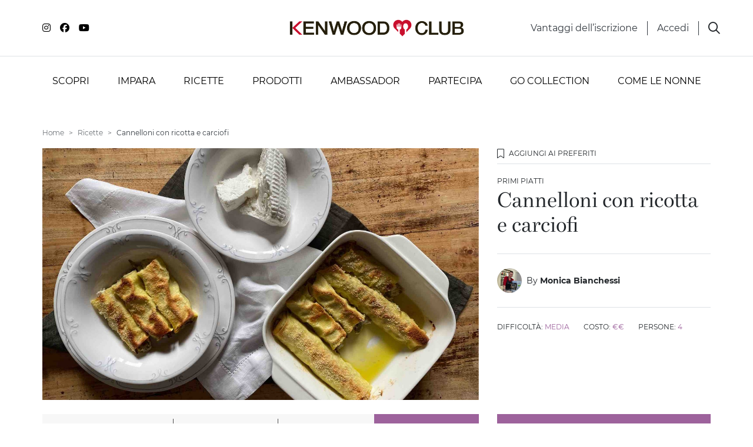

--- FILE ---
content_type: text/html; charset=utf-8
request_url: https://www.kenwoodclub.it/ricette/ricetta-cannelloni-con-ricotta-e-carciofi
body_size: 21818
content:
<!DOCTYPE html>
<html lang="it">
<head>

  <script>
    window.fandomDataLayer = {};
    window.userId = null;


  </script>

  <meta name="google-site-verification" content="1hxCdhzbdxo4U-dUeb-lCtOe4_Sj3YDoQquwe0PpSc0" /><!-- Google Tag Manager --> <script>(function(w,d,s,l,i){w[l]=w[l]||[];w[l].push({'gtm.start': new Date().getTime(),event:'gtm.js'});var f=d.getElementsByTagName(s)[0], j=d.createElement(s),dl=l!='dataLayer'?'&l='+l:'';j.async=true;j.src= 'https://www.googletagmanager.com/gtm.js?id='+i+dl;f.parentNode.insertBefore(j,f); })(window,document,'script','dataLayer','GTM-5PR24N');</script> <!-- End Google Tag Manager --><script async="async" src="//consent.trustarc.com/notice?domain=kenwoodclub.it&c=teconsent&js=nj&noticeType=bb&gtm=1&text=true" crossorigin></script> <style>div.truste-consent-track-class {   bottom: 0 !important; background-color: #FFF !important; top: auto !important; transform: none !important;  } #teconsent a { font-size: .875rem!important;} #teconsent a:hover { text-decoration: underline !important;}</style>
    <script>window.fandom_analytics_type="google_tag_manager"</script>
  
  <meta charset="utf-8">

  <title>Cannelloni con ricotta e carciofi | Kenwood Club</title>

  <meta property="og:type" content="website" />
  <meta name="google-site-verification" content="IKd_6iw9uiDkZlUW4gpKSXg56JWsDQ03LroscLS_yL4"/>
  <meta property="og:title" content="Cannelloni con ricotta e carciofi | Kenwood Club" />
  <meta property="og:description" content="Scopri la ricetta di Kenwood Club per preparare i Cannelloni con ricotta e carciofi con la tua impastatrice planetaria Kenwood " />
  <meta name="description" content="Scopri la ricetta di Kenwood Club per preparare i Cannelloni con ricotta e carciofi con la tua impastatrice planetaria Kenwood ">
  <meta property="og:image" content="https://d2sj0xby2hzqoy.cloudfront.net/kenwood_italy/attachments/data/000/012/050/original/Cannelloni-carciofi-ricotta.jpg" />
  <meta property="fb:app_id" content="749297285527357" />
  <meta property="og:url" content="https://www.kenwoodclub.it/ricette/ricetta-cannelloni-con-ricotta-e-carciofi" />

  <link rel="icon" type="image/png" href="https://d2sj0xby2hzqoy.cloudfront.net/kenwood_italy/attachments/data/000/007/719/original/kenwoodclub-favicon.png" />
  
  

  
  <link rel="canonical" href="https://www.kenwoodclub.it/ricette/ricetta-cannelloni-con-ricotta-e-carciofi">

  <meta name="viewport" content="width=device-width, user-scalable=no, initial-scale=1.0, minimum-scale=1.0, maximum-scale=1.0">

  <style type="text/css">
    [v-cloak] { display: none; }
    .grecaptcha-badge { display: none !important; }
  </style>

  <!-- load all Font Awesome styles -->
  <link href="https://d2sj0xby2hzqoy.cloudfront.net/commons/fontawesome/v6/css/all.min.css" rel="stylesheet">

    <link rel="preload" href="https://d2phbo8t9gkjrk.cloudfront.net/packs/static/src/fonts/Gotham/regular-d2e9638d8de24b1f5439.woff2" as="font" type="font/woff2" crossorigin="anonymous">
    <link rel="preload" href="https://d2phbo8t9gkjrk.cloudfront.net/packs/static/src/fonts/Gotham/bold-3144bdde2df590388104.woff2" as="font" type="font/woff2" crossorigin="anonymous">
    <link rel="preload" href="https://d2phbo8t9gkjrk.cloudfront.net/packs/static/src/fonts/Bressay/regular-6529cae3dc6e66dda88b.woff2" as="font" type="font/woff2" crossorigin="anonymous">
    <link rel="preload" href="https://d2phbo8t9gkjrk.cloudfront.net/packs/static/src/fonts/Bressay/italic-69378c8fdbcbd45dbda9.woff2" as="font" type="font/woff2" crossorigin="anonymous">
    <link rel="preload" href="https://d2phbo8t9gkjrk.cloudfront.net/packs/css/kenwood_italy_application-b4740cb3.css" as="style" type="text/css">

  <link rel="stylesheet" href="https://d2phbo8t9gkjrk.cloudfront.net/packs/css/281-e40e51c0.css" />
<link rel="stylesheet" href="https://d2phbo8t9gkjrk.cloudfront.net/packs/css/kenwood_italy_application-b4740cb3.css" />
  <script src="https://d2phbo8t9gkjrk.cloudfront.net/packs/js/runtime-691ebd10f24331a1e17e.js" async="async" defer="defer"></script>
<script src="https://d2phbo8t9gkjrk.cloudfront.net/packs/js/281-1cf3fbcd8199a5b0a750.js" async="async" defer="defer"></script>
<script src="https://d2phbo8t9gkjrk.cloudfront.net/packs/js/kenwood_italy_application-0f9b6e5e8b5cd9e8bb17.js" async="async" defer="defer"></script>
  
  <!--load all Font Awesome styles -->
  <link href="https://d2sj0xby2hzqoy.cloudfront.net/commons/fontawesome/v6/css/all.min.css" rel="stylesheet">

  <!-- GIGYA INTEGRATION -->
  <script>
    var onGigyaServiceReady = function() { window.gigya_ready = true; }
  </script>
  <script type="text/javascript" src="https://cdns.gigya.com/js/gigya.js?apiKey=4_fgKhk9TWELzQ90iGXrNnwA&lang=IT"></script>

  <!-- reCAPTCHA management -->
  <script src="https://www.google.com/recaptcha/enterprise.js?render=6LdSPIQpAAAAAKOhoG3tJ6ebhh-1jR7z0fFYii-i"></script>

  <meta name="csrf-param" content="authenticity_token" />
<meta name="csrf-token" content="TsUUeCl1ufP3qWQ5cMuah4P07ZBmXYwo8EG9w4ils3LzQcsy59998B7ge2JyOah7ctZCHD1dauvVljaNBJWZhQ" />
  
</head>
<body>
  

  <style type="text/css">.btn-facebook {display: none !important;}</style>
<!-- Google Tag Manager (noscript) --> 
<noscript><iframe src="https://www.googletagmanager.com/ns.html?id=GTM-5PR24N" height="0" width="0" style="display:none;visibility:hidden"></iframe></noscript>
<!-- End Google Tag Manager (noscript) -->
<div id="consent_blackbar"></div>

<script>
  if (navigator.userAgent.includes("Instagram") || (/[?&]instagram=/.test(location.search))) {
    document.body.classList.add('instagram');
  }
</script>
<style>
  :root {
    --dusty-blue: #6A92AC;
  }

  .instagram .gigya-register-form > .gigya-layout-row h2:first-of-type { display: none !important; }
  .instagram .gigya-login-form > .gigya-layout-row h2:first-of-type { display: none !important; }
  .instagram .gigya-composite-control-social-login { display: none !important; }

  .bg-hover-dusty-blue  { transition: all 0.3s; }
  .bg-hover-dusty-blue:hover,
  .bg-hover-dusty-blue:active,
  .bg-hover-dusty-blue:focus,
  .bg-hover-dusty-blue.active { 
    background-color: var(--dusty-blue);
  }

.bg-hover-masterchef:hover,
.bg-hover-masterchef:active,
.bg-hover-masterchef.active,
.bg-hover-masterchef:focus {
    background-color: #F26A35;
  }


</style>
  <div id="vue-root" :class="{'navbar-affix': globalState.navbarAffix, 'easyadmin-mode': globalState.easyadminMode}" v-cloak>
      <properties :content="header" :opt-container-content="header"></properties>
    <vue-header :content="header" :opt-container-content="header"></vue-header>
    <interaction-favourite-modal v-if="globalState.requiredModals.favourite" :content="globalState.requiredModals.favourite.containerContent" :opt-container-content="globalState.requiredModals.favourite.containerContent"></interaction-favourite-modal>    
    <youtube-popup v-if="globalState.youtubePopupContent" :content="globalState.youtubePopupContent.content" :opt-container-content="globalState.youtubePopupContent.containerContent"></youtube-popup>
      <component :is="globalState.pageModel.name_to_content['ricetta-cannelloni-con-ricotta-e-carciofi-73485'].layout" :content="globalState.pageModel.name_to_content['ricetta-cannelloni-con-ricotta-e-carciofi-73485']" ></component>

      <invite-registration-modal
    v-if="globalState.pageModel.layout.content && globalState.pageModel.layout.content.invite_registration_modal"
    :opt-container-content="globalState.pageModel.layout.content"
    :content="globalState.pageModel.layout.content.invite_registration_modal"
    identifier="invite-registration"
    show-to="anonymous"
  ></invite-registration-modal>
  <invite-registration-modal
    v-if="globalState.pageModel.layout.content && globalState.pageModel.layout.content.invite_scrapping_modal"
    :opt-container-content="globalState.pageModel.layout.content"
    :content="globalState.pageModel.layout.content.invite_scrapping_modal"
    identifier="invite-scrapping"
    show-to="all"
    modal-size-class="modal-normal"
  ></invite-registration-modal>
  <modal-profiler
    :content="globalState.pageModel.layout.content"
    :opt-container-content="globalState.pageModel.layout.content">
  </modal-profiler>

<video-popup v-if="globalState.videoPopupContent" :content="globalState.videoPopupContent.content" :opt-container-content="globalState.videoPopupContent.containerContent"></video-popup>

    <vue-footer :content="globalState.pageModel.layout.footer"></vue-footer>

    <modal-gigya></modal-gigya>
    <global-contents></global-contents>
  </div>
  <noscript>
    Javascript is disabled on your browser. Please enable JavaScript or upgrade to a Javascript -capable browser to use this site.
  </noscript>
  <script type="text/javascript">
  window.loadModel = function() {
    globalState.pageModel = {"seo":{"html_tags":{"$id":8,"body_start":"\u003cstyle type=\"text/css\"\u003e.btn-facebook {display: none !important;}\u003c/style\u003e\n\u003c!-- Google Tag Manager (noscript) --\u003e \n\u003cnoscript\u003e\u003ciframe src=\"https://www.googletagmanager.com/ns.html?id=GTM-5PR24N\" height=\"0\" width=\"0\" style=\"display:none;visibility:hidden\"\u003e\u003c/iframe\u003e\u003c/noscript\u003e\n\u003c!-- End Google Tag Manager (noscript) --\u003e\n\u003cdiv id=\"consent_blackbar\"\u003e\u003c/div\u003e\n\n\u003cscript\u003e\n  if (navigator.userAgent.includes(\"Instagram\") || (/[?\u0026]instagram=/.test(location.search))) {\n    document.body.classList.add('instagram');\n  }\n\u003c/script\u003e\n\u003cstyle\u003e\n  :root {\n    --dusty-blue: #6A92AC;\n  }\n\n  .instagram .gigya-register-form \u003e .gigya-layout-row h2:first-of-type { display: none !important; }\n  .instagram .gigya-login-form \u003e .gigya-layout-row h2:first-of-type { display: none !important; }\n  .instagram .gigya-composite-control-social-login { display: none !important; }\n\n  .bg-hover-dusty-blue  { transition: all 0.3s; }\n  .bg-hover-dusty-blue:hover,\n  .bg-hover-dusty-blue:active,\n  .bg-hover-dusty-blue:focus,\n  .bg-hover-dusty-blue.active { \n    background-color: var(--dusty-blue);\n  }\n\n.bg-hover-masterchef:hover,\n.bg-hover-masterchef:active,\n.bg-hover-masterchef.active,\n.bg-hover-masterchef:focus {\n    background-color: #F26A35;\n  }\n\n\n\u003c/style\u003e","head_start":"\u003cmeta name=\"google-site-verification\" content=\"1hxCdhzbdxo4U-dUeb-lCtOe4_Sj3YDoQquwe0PpSc0\" /\u003e\u003c!-- Google Tag Manager --\u003e \u003cscript\u003e(function(w,d,s,l,i){w[l]=w[l]||[];w[l].push({'gtm.start': new Date().getTime(),event:'gtm.js'});var f=d.getElementsByTagName(s)[0], j=d.createElement(s),dl=l!='dataLayer'?'\u0026l='+l:'';j.async=true;j.src= 'https://www.googletagmanager.com/gtm.js?id='+i+dl;f.parentNode.insertBefore(j,f); })(window,document,'script','dataLayer','GTM-5PR24N');\u003c/script\u003e \u003c!-- End Google Tag Manager --\u003e\u003cscript async=\"async\" src=\"//consent.trustarc.com/notice?domain=kenwoodclub.it\u0026c=teconsent\u0026js=nj\u0026noticeType=bb\u0026gtm=1\u0026text=true\" crossorigin\u003e\u003c/script\u003e \u003cstyle\u003ediv.truste-consent-track-class {   bottom: 0 !important; background-color: #FFF !important; top: auto !important; transform: none !important;  } #teconsent a { font-size: .875rem!important;} #teconsent a:hover { text-decoration: underline !important;}\u003c/style\u003e"},"fandom_analytics_type":"google_tag_manager","twitter_site":null,"title":"Cannelloni con ricotta e carciofi | Kenwood Club","description":"Scopri la ricetta di Kenwood Club per preparare i Cannelloni con ricotta e carciofi con la tua impastatrice planetaria Kenwood ","image":"https://d2sj0xby2hzqoy.cloudfront.net/kenwood_italy/attachments/data/000/012/050/original/Cannelloni-carciofi-ricotta.jpg","url":"/ricette/ricetta-cannelloni-con-ricotta-e-carciofi","google_site_verification":"IKd_6iw9uiDkZlUW4gpKSXg56JWsDQ03LroscLS_yL4","favicon":"https://d2sj0xby2hzqoy.cloudfront.net/kenwood_italy/attachments/data/000/007/719/original/kenwoodclub-favicon.png"},"user":{"anonymous":true},"name_to_content":{"modal-profiler-new":{"steps":[{"$id":1,"title":"Possiedi un'impastatrice planetaria?","title_composed":[{"$id":2,"title":"RACCONTACI"},{"$id":3,"title":"Di più su di te","color":"lemon-grass","class":"italic","block":true}],"separator":"KENWOOD CLUB","buttons":[{"$id":4,"button":{"type":"Link","url":"$goto:1","title":"Sì"},"button_value":"yes","button_class":"btn-lemon-grass"},{"$id":5,"button":{"type":"Link","url":"$goto:2","title":"No"},"button_value":"no","button_class":"btn-kenwood-mid-grey"}],"extra_field_name":"kenwood_owner","small":true},{"$id":6,"title_composed":[{"$id":7,"title":"Quale"},{"$id":8,"title":"MODELLO","color":"lemon-grass"},{"$id":9,"title":"possiedi?"}],"options":["prodotto-cooking-chef-xl","prodotto-chef-patissier-xl","prodotto-titanium-chef-baker-xl","prodotto-titanium-chef-baker-xl-lite","prodotto-kmix","prodotto-prospero","prodotto-multione","prodotto-cooking-chef-gourmet","prodotto-cooking-chef-major","prodotto-cooking-chef-elite","prodotto-kenwood-chef","prodotto-chef-sense","prodotto-cooking-chef-classic","prodotto-altra-marca"],"buttons":[{"$id":10,"button":{"type":"Link","url":"$goto:back","title":"Indietro"},"button_class":"btn-kenwood-mid-grey"},{"$id":11,"button":{"type":"Link","url":"$goto:2","title":"Ok"},"button_class":"btn-lemon-grass"}],"extra_field_name":"owned_products","min_length":1,"index":true},{"$id":12,"title_composed":[{"$id":13,"title":"Grazie per aver risposto."}],"image":{"type":"Attachment","url":"https://d2sj0xby2hzqoy.cloudfront.net/kenwood_italy/attachments/data/000/012/199/original/slide-rimani-aggiornato.jpg?1683104607","alt":""},"buttons":[{"$id":14,"button":{"type":"Link","url":"$goto:close","title":"Torna alla pagina"},"button_class":"btn-lemon-grass"}],"index":true,"end":true}],"id":7992,"name":"modal-profiler-new","activated_at":"2023-04-20T08:55:05.153Z","deactivated_at":null,"version":2244,"layout":"modal-profiler","parent_names":[],"breadcrumb_class":"default","canonical":null,"slug":null},"prodotto-cooking-chef-xl":{"title":"Cooking Chef XL","thumbnail":{"type":"Attachment","url":"https://d2sj0xby2hzqoy.cloudfront.net/kenwood_italy/attachments/data/000/012/203/original/cooking-chef-xl.png","alt":"Cooking Chef XL"},"url":{"type":"Link","url":"https://www.kenwoodworld.com/it-it/cooking-chef-xl-kcl95-424si/p/KCL95.424SI","title":"Scopri su Kenwood World","new_tab":true},"id":6299,"name":"prodotto-cooking-chef-xl","activated_at":"2020-10-22T08:37:08.000Z","deactivated_at":null,"version":3220,"layout":"system-profiler-refs","parent_names":["griglia-tutti-i-prodotti","page-tutti-i-prodotti","prodotti"],"decorators":{"default":"page-tutti-i-prodotti"},"breadcrumb_class":"default","canonical":"/ricette/prodotti/cooking-chef-xl","slug":"/ricette/prodotti/cooking-chef-xl"},"prodotto-chef-patissier-xl":{"title":"Titanium Chef Patissier XL","thumbnail":{"type":"Attachment","url":"https://d2sj0xby2hzqoy.cloudfront.net/kenwood_italy/attachments/data/000/012/204/original/patissier-xl.png","alt":"Titanium Chef Patissier XL"},"url":{"type":"Link","url":"https://www.kenwoodworld.com/it-it/titanium-chef-patissier-xl-kwl90-124si/p/KWL90.124SI","title":"Scopri su kenwood world","new_tab":true},"id":6300,"name":"prodotto-chef-patissier-xl","activated_at":"2020-10-22T08:36:53.000Z","deactivated_at":null,"version":3193,"layout":"system-profiler-refs","parent_names":["griglia-tutti-i-prodotti","page-tutti-i-prodotti","prodotti"],"decorators":{"default":"page-tutti-i-prodotti"},"breadcrumb_class":"default","canonical":"/ricette/prodotti/chef-patissier-xl","slug":"/ricette/prodotti/chef-patissier-xl"},"prodotto-titanium-chef-baker-xl":{"title":"Titanium Chef Baker XL","thumbnail":{"type":"Attachment","url":"https://d2sj0xby2hzqoy.cloudfront.net/kenwood_italy/attachments/data/000/012/205/original/titanium-chef-baker-xl.png","alt":"Titanium Chef Baker XL"},"url":{"type":"Link","url":"https://www.kenwoodworld.com/it-it/titanium-chef-baker-xl-silver-kvl85-124si/p/KVL85.124SI","title":"Scopri su Kenwood World","new_tab":true},"id":7049,"name":"prodotto-titanium-chef-baker-xl","activated_at":"2021-10-01T07:00:00.000Z","deactivated_at":null,"version":3162,"layout":"system-refs","parent_names":["griglia-tutti-i-prodotti","page-tutti-i-prodotti","prodotti"],"decorators":{"default":"page-tutti-i-prodotti"},"breadcrumb_class":"default","canonical":"/ricette/prodotti/titanium-chef-baker-xl","slug":"/ricette/prodotti/titanium-chef-baker-xl"},"prodotto-titanium-chef-baker-xl-lite":{"title":"Titanium Chef Baker XL Lite","thumbnail":{"type":"Attachment","url":"https://d2sj0xby2hzqoy.cloudfront.net/kenwood_italy/attachments/data/000/012/206/original/titanium-baker-lite-xl.png","alt":"Titanium Chef Baker XL Lite"},"url":{"type":"Link","url":"https://www.kenwoodworld.com/it-it/titanium-chef-baker-xl-kvl65-001wh-colore-bianco/p/KVL65.001WH","title":"Scopri su Kenwood World","new_tab":true},"id":7419,"name":"prodotto-titanium-chef-baker-xl-lite","activated_at":"2022-05-11T12:41:07.000Z","deactivated_at":null,"version":3159,"layout":"system-profiler-refs","parent_names":["griglia-tutti-i-prodotti","page-tutti-i-prodotti","prodotti"],"decorators":{"default":"page-tutti-i-prodotti"},"breadcrumb_class":"default","canonical":"/ricette/prodotti/titanium-chef-baker-xl-lite","slug":"/ricette/prodotti/titanium-chef-baker-xl-lite"},"prodotto-kmix":{"title":"kMix","thumbnail":{"type":"Attachment","url":"https://d2sj0xby2hzqoy.cloudfront.net/kenwood_italy/attachments/data/000/012/757/original/kmix-rosso.webp","alt":"kMix"},"url":{"type":"Link","url":"https://www.kenwoodworld.com/it-it/prodotti/impastatrici-planetarie/impastatrice-planetaria-kmix/c/kmix","title":"Scopri su Kenwood World","new_tab":true},"id":138,"name":"prodotto-kmix","activated_at":"2019-08-30T13:38:29.442Z","deactivated_at":null,"version":3197,"layout":"system-profiler-refs","parent_names":["griglia-tutti-i-prodotti","page-tutti-i-prodotti","prodotti"],"decorators":{"default":"page-tutti-i-prodotti"},"breadcrumb_class":"default","canonical":"/ricette/prodotti/kmix","slug":"/ricette/prodotti/kmix"},"prodotto-prospero":{"title":"Prospero","thumbnail":{"type":"Attachment","url":"https://d2sj0xby2hzqoy.cloudfront.net/kenwood_italy/attachments/data/000/012/217/original/prospero-new.png","alt":"Prospero"},"url":{"type":"Link","url":"https://www.kenwoodworld.com/it-it/prodotti/impastatrici-planetarie/prosperoplus/c/Prospero-Plus","title":"Scopri su Kenwood World","new_tab":true},"id":150,"name":"prodotto-prospero","activated_at":"2019-07-23T14:27:03.776Z","deactivated_at":null,"version":3188,"layout":"system-profiler-refs","parent_names":["griglia-tutti-i-prodotti","page-tutti-i-prodotti","prodotti"],"decorators":{"default":"page-tutti-i-prodotti"},"breadcrumb_class":"default","canonical":"/ricette/prodotti/prospero","slug":"/ricette/prodotti/prospero"},"prodotto-multione":{"title":"Multione","thumbnail":{"type":"Attachment","url":"https://d2sj0xby2hzqoy.cloudfront.net/kenwood_italy/attachments/data/000/012/209/original/multione-new.png","alt":"Multione"},"url":{"type":"Link","url":"https://www.kenwoodworld.com/it-it/prodotti/impastatrici-planetarie/multione/c/multione","title":"Scopri su Kenwood World","new_tab":true},"id":152,"name":"prodotto-multione","activated_at":"2019-07-23T14:27:03.776Z","deactivated_at":null,"version":3188,"layout":"system-profiler-refs","parent_names":["griglia-tutti-i-prodotti","page-tutti-i-prodotti","prodotti"],"decorators":{"default":"page-tutti-i-prodotti"},"breadcrumb_class":"default","canonical":"/ricette/prodotti/multione","slug":"/ricette/prodotti/multione"},"prodotto-cooking-chef-gourmet":{"title":"Cooking Chef Gourmet","thumbnail":{"type":"Attachment","url":"https://d2sj0xby2hzqoy.cloudfront.net/kenwood_italy/attachments/data/000/012/210/original/chef-gourmet.png","alt":"Cooking Chef Gourmet"},"url":{"type":"Link","url":"https://www.kenwoodworld.com/it-it/cooking-chef-xl-kcl95-424si/p/KCL95.424SI","new_tab":true},"id":139,"name":"prodotto-cooking-chef-gourmet","activated_at":"2019-07-17T04:26:01.000Z","deactivated_at":null,"version":3193,"layout":"system-profiler-refs","parent_names":["page-tutti-i-prodotti","prodotti"],"decorators":{"default":"page-tutti-i-prodotti"},"breadcrumb_class":"default","canonical":"/ricette/prodotti/cooking-chef-gourmet","slug":"/ricette/prodotti/cooking-chef-gourmet"},"prodotto-cooking-chef-major":{"title":"Cooking Chef Major","thumbnail":{"type":"Attachment","url":"https://d2sj0xby2hzqoy.cloudfront.net/kenwood_italy/attachments/data/000/012/211/original/major-2.png","alt":"Cooking Chef Major"},"url":{"type":"Link","url":"https://www.kenwoodworld.com/it-it/prodotti/impastatrici-planetarie/prosperoplus/c/Prospero-Plus","title":"Scopri su Kenwood World","new_tab":true},"id":7749,"name":"prodotto-cooking-chef-major","activated_at":"2022-11-29T10:30:42.038Z","deactivated_at":null,"version":2177,"layout":"system-profiler-refs","parent_names":["griglia-tutti-i-prodotti","page-tutti-i-prodotti","prodotti"],"decorators":{"default":"page-tutti-i-prodotti"},"breadcrumb_class":"default","canonical":"/ricette/prodotti/cooking-chef-major","slug":"/ricette/prodotti/cooking-chef-major"},"prodotto-cooking-chef-elite":{"title":"Cooking Chef Elite","thumbnail":{"type":"Attachment","url":"https://d2sj0xby2hzqoy.cloudfront.net/kenwood_italy/attachments/data/000/012/215/original/kenwood-chef-elite.png","alt":"Cooking Chef Elite"},"id":7998,"name":"prodotto-cooking-chef-elite","activated_at":"2023-05-05T07:34:00.109Z","deactivated_at":null,"version":4,"layout":"system-profiler-refs","parent_names":["prodotti"],"decorators":{},"breadcrumb_class":"default","canonical":null,"slug":null},"prodotto-kenwood-chef":{"title":"Kenwood Chef","thumbnail":{"type":"Attachment","url":"https://d2sj0xby2hzqoy.cloudfront.net/kenwood_italy/attachments/data/000/012/212/original/kenwood-chef.png","alt":"Kenwood Chef"},"url":{"type":"Link","url":"https://www.kenwoodworld.com/it-it/chef-xl-titanium-kvl8320s/p/KVL8320S","title":"Scopri su Kenwood World","new_tab":true},"id":155,"name":"prodotto-kenwood-chef","activated_at":"2019-07-23T14:27:03.776Z","deactivated_at":null,"version":3200,"layout":"system-profiler-refs","parent_names":["griglia-tutti-i-prodotti","page-tutti-i-prodotti","prodotti"],"decorators":{"default":"page-tutti-i-prodotti"},"breadcrumb_class":"default","canonical":"/ricette/prodotti/kenwood-chef","slug":"/ricette/prodotti/kenwood-chef"},"prodotto-chef-sense":{"title":"Chef Sense","thumbnail":{"type":"Attachment","url":"https://d2sj0xby2hzqoy.cloudfront.net/kenwood_italy/attachments/data/000/012/213/original/chef-sense.png","alt":"Chef Sense"},"id":159,"name":"prodotto-chef-sense","activated_at":"2023-05-05T07:25:59.000Z","deactivated_at":null,"version":3189,"layout":"system-profiler-refs","parent_names":["prodotti"],"decorators":{},"breadcrumb_class":"default","canonical":"/chef-sense","slug":"/chef-sense"},"prodotto-cooking-chef-classic":{"title":"Cooking Chef Classic","thumbnail":{"type":"Attachment","url":"https://d2sj0xby2hzqoy.cloudfront.net/kenwood_italy/attachments/data/000/012/216/original/Classic-3.png","alt":"Cooking Chef Classic"},"id":7999,"name":"prodotto-cooking-chef-classic","activated_at":"2023-05-05T07:35:27.179Z","deactivated_at":null,"version":4,"layout":"system-profiler-refs","parent_names":["prodotti"],"decorators":{},"breadcrumb_class":"default","canonical":null,"slug":null},"prodotto-altra-marca":{"title":"Altra marca","thumbnail":{"type":"Attachment","url":"https://d2sj0xby2hzqoy.cloudfront.net/kenwood_italy/attachments/data/000/012/214/original/altra-marca-new.png","alt":"Altra marca"},"id":7991,"name":"prodotto-altra-marca","activated_at":"2023-03-23T09:08:04.495Z","deactivated_at":null,"version":6,"layout":"system-profiler-refs","parent_names":["prodotti"],"decorators":{},"breadcrumb_class":"default","canonical":null,"slug":null},"ricetta-cannelloni-con-ricotta-e-carciofi-73485":{"published":"2023-03-03","title":"Cannelloni con ricotta e carciofi","description":"Scopri la ricetta di Kenwood Club per preparare i Cannelloni con ricotta e carciofi con la tua impastatrice planetaria Kenwood","allergens":["allergene-glutine","allergene-lattosio"],"accessories":["prodotto-titanium-chef-baker-xl","accessorio-frusta-k","accessorio-nuovo-sfogliatrice","accessorio-food-processor"],"special_occasions":["stagione-inverno","stagione-primavera","dieta-vegetariana","dieta-onnivoro","modalita-cottura-al-forno","occasione-speciale-pranzo-della-domenica","speciale-benedetta-primavera"],"thumbnail":{"type":"Attachment","url":"https://d2sj0xby2hzqoy.cloudfront.net/kenwood_italy/attachments/data/000/012/050/original/Cannelloni-carciofi-ricotta.jpg","alt":"Cannelloni con ricotta e carciofi"},"image":{"type":"Attachment","url":"https://d2sj0xby2hzqoy.cloudfront.net/kenwood_italy/attachments/data/000/012/050/original/Cannelloni-carciofi-ricotta.jpg","alt":"Cannelloni con ricotta e carciofi"},"course":["portata-primi-piatti"],"preparation_advice":"Non è necessario cuocere la pasta fresca, sia per le lasagne che per i cannelloni, purchè venga utilizzata immediatamente e condita con una salsa umida, come una besciamella non troppo densa o una salsa di pomodoro. In questo modo la pasta fresca assorbirà l'umidità del condimento, cuocendo nell'ultima fase della preparazione della ricetta.","related_content_recipes":["ricetta-carciofi-al-forno-ripieni-73488","ricetta-gnocchi-alla-romana-con-carciofi-e-guanciale-73482","ricetta-cannelloni-con-zucca-e-cotechino-72909"],"related_content_articles":["page-il-primato-impossibile-della-pasta-ripiena-italiana","page-i-ravioli-lantica-tradizione-che-non-conosce-confini","page-il-nuovo-titanium-chef-baker"],"related_view_more_link":{"type":"Link","url":"/ricette"},"info":{"$id":8,"expence":"costo-medio","difficulty":"difficolta-media","quantity":4},"time":{"$id":21,"cooking_time":"25","preparation_time":"40"},"interactions":{"$id":1,"share":{"$id":2,"interaction":{"id":3,"type":"Share"},"repeatable":true,"providers":"facebook,twitter,whatsapp,link"},"favourite":{"$id":4,"interaction":{"id":5,"type":"Favourite"},"repeatable":true},"like":{"$id":6,"interaction":{"id":7,"type":"Like"},"repeatable":true}},"steps":[{"$id":9,"title":"Per la pasta","description":"\u003cp\u003eVersare 150g di farina 00 e 50g di farina di grano duro nella ciotola d'acciaio del Kenwood. Sistemare la K poi aggiungere 2 uova intere e 1 tuorlo. Se necessario aggiungere un cucchiaio d'acqua.\u003c/p\u003e\n\n\u003cp\u003eMescolare a velocità 1 per pochi minuti\u0026nbsp;fino ad ottenere un composto liscio. Togliere l'impasto dalla ciotola lavoralo con le mani poi lasciare riposare la pasta avvolta in pellicola.\u003c/p\u003e\n\n\u003cp\u003eAgganciare la Sfogliatrice sulla presa frontale del Kenwood.\u0026nbsp;Tirare delle sfoglie dal n.0 fino ad arrivare al numero 7. Tagliare la sfoglia in rettangoli e scottarli in acqua bollente e salata. Scolare la pasta su carta da forno leggermente unta d'olio e tenerla\u0026nbsp;da parte.\u003c/p\u003e\n"},{"$id":10,"title":"Per formare i cannelloni","description":"\u003cp\u003eTagliare i carciofi a metà e togliere il fieno. Tuffarli in acqua acidulata con succo di limone. Agganciare il Food Processor con il disco n.4 sul Kenwood. Impostare la velocità a 3 poi tagliare i carciofi a fettine sottili.\u003c/p\u003e\n\n\u003cp\u003eIn una padella antiaderente, scaldare 4 cucchiai d'olio extravergine d'oliva con uno spicchio d'aglio schiacciato. Aggiungere i carciofi, un mestolino d'acqua, 2g di sale fino, mescolare poi coprire i carciofi con un coperchio, abbassare il fuoco e cuocere per 10 minuti. Mescolare di tanto in tanto. Togliere l'aglio e lasciare intiepidire, poi aggiungere le erbette tritate.\u003c/p\u003e\n\n\u003cp\u003eNella ciotola d'acciaio del Kenwood mettere 300g di ricotta di pecora, 200g di feta sbriciolata,\u0026nbsp;50g di pecorino e i carciofi. Agganciare la K, mescolare a velocità 1 per amalgamare, poi\u0026nbsp;assaggiare il ripieno per verificare il sapore.\u003c/p\u003e\n\n\u003cp\u003eTrasferire il ripieno in un sac a poche poi tagliare la punta a 2cm.\u003c/p\u003e\n\n\u003cp\u003eSpremere il ripieno sulla parte più corta delle sfoglie, arrotolare la pasta in modo da richiudere il ripieno all'interno. Sistemare i cannelloni una volta pronti in una teglia da forno che li possa contenere bene.\u003c/p\u003e\n"},{"$id":11,"title":"Per la cottura","description":"Accendere il forno a 200° in modalità ventilata. Versare un filo d'olio sui cannelloni, spargere 30g di pecorino poi cuocere i cannelloni in forno per 25 minuti circa fino a doratura."}],"ingredients":[{"$id":12,"quantity":"150g di","ingredient":"ingrediente-farina-00"},{"$id":13,"quantity":"50g di","ingredient":"ingrediente-farina-rimacinata-di-grano-duro"},{"$id":14,"quantity":"2","ingredient":"ingrediente-uova-medie"},{"$id":15,"quantity":"1","ingredient":"ingrediente-tuorlo-d-uovo"},{"$id":16,"quantity":"300g di","ingredient":"ingrediente-ricotta-vaccina-o-di-pecora"},{"$id":17,"quantity":"50g + 30g di ","ingredient":"ingrediente-pecorino-stagionato-grattugiato"},{"$id":18,"quantity":"4 ","ingredient":"ingrediente-carciofi"},{"$id":19,"quantity":"30g di","ingredient":"ingrediente-olio-extravergine-di-oliva"},{"$id":20,"quantity":"quanto basta di","ingredient":"ingrediente-sale-e-pepe"},{"$id":22,"quantity":"qualche rametto di timo, maggiorana e prezzemolo"},{"$id":23,"quantity":"200g di formaggio feta"}],"id":7856,"name":"ricetta-cannelloni-con-ricotta-e-carciofi-73485","activated_at":"2023-03-03T11:58:08.000Z","deactivated_at":null,"version":3172,"layout":"recipe","parent_names":["categoria-ricetta","griglia-ricette","ricette","speciale-il-buono-dei-carciofi","speciale-ricette-monica-bianchessi","speciale-ricette-pasquali-tradizionali"],"decorators":{"default":"categoria-ricetta"},"owned_by":97308,"breadcrumb_class":"default","canonical":"/ricette/ricetta-cannelloni-con-ricotta-e-carciofi","slug":"/ricette/ricetta-cannelloni-con-ricotta-e-carciofi"},"ricetta-carciofi-al-forno-ripieni-73488":{"title":"Carciofi al forno ripieni","thumbnail":{"type":"Attachment","url":"https://d2sj0xby2hzqoy.cloudfront.net/kenwood_italy/attachments/data/000/003/139/original/Carciofi-trifolati.jpg","alt":"Carciofi al forno ripieni"},"id":7868,"name":"ricetta-carciofi-al-forno-ripieni-73488","activated_at":"2023-03-03T08:27:28.991Z","deactivated_at":null,"version":3096,"layout":"system-refs","parent_names":["categoria-ricetta","griglia-ricette","ricette","speciale-il-buono-dei-carciofi"],"decorators":{"default":"categoria-ricetta"},"owned_by":97308,"breadcrumb_class":"default","canonical":"/ricette/ricetta-carciofi-al-forno-ripieni","slug":"/ricette/ricetta-carciofi-al-forno-ripieni"},"ricetta-gnocchi-alla-romana-con-carciofi-e-guanciale-73482":{"title":"Gnocchi alla romana con carciofi e guanciale","thumbnail":{"type":"Attachment","url":"https://d2sj0xby2hzqoy.cloudfront.net/kenwood_italy/attachments/data/000/012/023/original/gnocchi-alla-romana.jpg","alt":"Gnocchi alla romana con carciofi e guanciale"},"id":7853,"name":"ricetta-gnocchi-alla-romana-con-carciofi-e-guanciale-73482","activated_at":"2023-02-24T10:10:40.000Z","deactivated_at":null,"version":3160,"layout":"system-refs","parent_names":["categoria-ricetta","griglia-ricette","ricette","speciale-il-buono-dei-carciofi","speciale-oggi-gnocchi","speciale-ricette-monica-bianchessi"],"decorators":{"default":"categoria-ricetta"},"owned_by":97308,"breadcrumb_class":"default","canonical":"/ricette/ricetta-gnocchi-alla-romana-con-carciofi-e-guanciale","slug":"/ricette/ricetta-gnocchi-alla-romana-con-carciofi-e-guanciale"},"ricetta-cannelloni-con-zucca-e-cotechino-72909":{"title":"Cannelloni con zucca e cotechino","thumbnail":{"type":"Attachment","url":"https://d2sj0xby2hzqoy.cloudfront.net/kenwood_italy/attachments/data/000/011/832/original/immagini_ricette.jpg","alt":"Cannelloni con zucca e cotechino"},"id":7788,"name":"ricetta-cannelloni-con-zucca-e-cotechino-72909","activated_at":"2022-12-22T11:27:48.514Z","deactivated_at":null,"version":3175,"layout":"system-refs","parent_names":["categoria-ricetta","griglia-ricette","ricette","speciale-a-tutta-zucca","speciale-ricette-autunnali","speciale-ricette-monica-bianchessi","speciale-un-natale-italiano"],"decorators":{"default":"categoria-ricetta"},"owned_by":97308,"breadcrumb_class":"default","canonical":"/ricette/ricetta-cannelloni-con-zucca-e-cotechino-72909","slug":"/ricette/ricetta-cannelloni-con-zucca-e-cotechino-72909"},"page-il-primato-impossibile-della-pasta-ripiena-italiana":{"title":"Il primato impossibile della pasta ripiena italiana","thumbnail":{"type":"Attachment","url":"https://d2sj0xby2hzqoy.cloudfront.net/kenwood_italy/attachments/data/000/010/051/original/il-primato-impossibile-della-pasta-ripiena-italiana-header.jpg","alt":"Il primato impossibile della pasta ripiena italiana"},"id":6823,"name":"page-il-primato-impossibile-della-pasta-ripiena-italiana","activated_at":"2021-05-04T07:50:00.000Z","deactivated_at":null,"version":3202,"layout":"system-refs","parent_names":["articles","filtro-macro-scopri-lifestyle","griglia-scopri-with-filters","page-scopri"],"decorators":{"default":"page-scopri"},"owned_by":303823,"breadcrumb_class":"default","canonical":"/scopri/il-primato-impossibile-della-pasta-ripiena-italiana","slug":"/scopri/il-primato-impossibile-della-pasta-ripiena-italiana"},"page-i-ravioli-lantica-tradizione-che-non-conosce-confini":{"title":"I ravioli: l’antica tradizione che non conosce confini","thumbnail":{"type":"Attachment","url":"https://d2sj0xby2hzqoy.cloudfront.net/kenwood_italy/attachments/data/000/004/258/original/i-ravioli-lantica-tradizione-che-non-conosce-confini-thumb.jpg","alt":"I ravioli: l’antica tradizione che non conosce confini"},"valid_from":"2019-08-08T13:18:56.000Z","id":360,"name":"page-i-ravioli-lantica-tradizione-che-non-conosce-confini","activated_at":"2020-10-26T15:56:40.910Z","deactivated_at":null,"version":3250,"layout":"system-refs","parent_names":["filtro-macro-scopri-viaggi","page-scopri"],"decorators":{"default":"page-scopri"},"owned_by":13,"breadcrumb_class":"default","canonical":"/scopri/i-ravioli-lantica-tradizione-che-non-conosce-confini","slug":"/scopri/i-ravioli-lantica-tradizione-che-non-conosce-confini"},"page-il-nuovo-titanium-chef-baker":{"title":"Tutto su Titanium Chef Baker XL","thumbnail":{"type":"Attachment","url":"https://d2sj0xby2hzqoy.cloudfront.net/kenwood_italy/attachments/data/000/010/420/original/il-nuovo-titanium-chef-baker.jpg","alt":"Tutto su Titanium Chef Baker XL"},"id":7075,"name":"page-il-nuovo-titanium-chef-baker","activated_at":"2021-09-30T04:18:00.000Z","deactivated_at":null,"version":3216,"layout":"system-refs","parent_names":["articles","filtro-macro-scopri-prodotti","griglia-scopri-with-filters","page-scopri"],"decorators":{"default":"page-scopri"},"owned_by":303823,"breadcrumb_class":"default","canonical":"/scopri/il-nuovo-titanium-chef-baker","slug":"/scopri/il-nuovo-titanium-chef-baker"},"stagione-inverno":{"title":"Inverno","id":323,"name":"stagione-inverno","activated_at":"2019-07-17T04:26:01.000Z","deactivated_at":null,"version":7,"layout":"system-refs","parent_names":["stagioni"],"decorators":{},"breadcrumb_class":"default","canonical":null,"slug":null},"stagione-primavera":{"title":"Primavera","id":321,"name":"stagione-primavera","activated_at":"2019-07-17T04:26:01.000Z","deactivated_at":null,"version":7,"layout":"system-refs","parent_names":["stagioni"],"decorators":{},"breadcrumb_class":"default","canonical":null,"slug":null},"dieta-vegetariana":{"title":"Vegetariana","id":63,"name":"dieta-vegetariana","activated_at":"2019-07-17T04:26:01.000Z","deactivated_at":null,"version":6,"layout":"system-refs","parent_names":["diete"],"decorators":{},"breadcrumb_class":"default","canonical":null,"slug":null},"dieta-onnivoro":{"title":"Onnivoro","id":58,"name":"dieta-onnivoro","activated_at":"2019-07-17T04:26:01.000Z","deactivated_at":null,"version":6,"layout":"system-refs","parent_names":["diete"],"decorators":{},"breadcrumb_class":"default","canonical":null,"slug":null},"modalita-cottura-al-forno":{"title":"Al forno","id":111,"name":"modalita-cottura-al-forno","activated_at":"2019-07-17T04:26:01.000Z","deactivated_at":null,"version":8,"layout":"system-refs","parent_names":["modalita-cottura"],"decorators":{},"breadcrumb_class":"default","canonical":null,"slug":null},"occasione-speciale-pranzo-della-domenica":{"title":"Pranzo della Domenica","id":73,"name":"occasione-speciale-pranzo-della-domenica","activated_at":"2019-07-17T04:26:01.000Z","deactivated_at":null,"version":146,"layout":"system-refs","parent_names":["occasioni-speciali"],"decorators":{},"breadcrumb_class":"default","canonical":null,"slug":null},"speciale-benedetta-primavera":{"title":"Benedetta primavera","thumbnail":{"type":"Attachment","url":"https://d2sj0xby2hzqoy.cloudfront.net/kenwood_italy/attachments/data/000/007/921/original/primavera.jpg","alt":"Benedetta primavera"},"id":6083,"name":"speciale-benedetta-primavera","activated_at":"2020-02-21T08:23:15.000Z","deactivated_at":null,"version":3155,"layout":"system-refs","parent_names":["griglia-tutte-le-speciali","page-tutte-le-speciali"],"decorators":{"default":"page-tutte-le-speciali"},"breadcrumb_class":"default","canonical":"/ricette/speciali/benedetta-primavera","slug":"/ricette/speciali/benedetta-primavera"},"accessorio-frusta-k":{"title":"Frusta K","thumbnail":{"type":"Attachment","url":"https://d2sj0xby2hzqoy.cloudfront.net/kenwood_italy/attachments/data/000/000/360/original/thumb_FrustaK.jpg","alt":"FrustaK"},"id":372,"name":"accessorio-frusta-k","activated_at":"2019-07-17T04:26:01.000Z","deactivated_at":null,"version":3163,"layout":"system-refs","parent_names":["accessori"],"decorators":{"default":"accessori"},"breadcrumb_class":"default","canonical":"/ricette/accessori/frusta-k","slug":"/ricette/accessori/frusta-k"},"accessorio-nuovo-sfogliatrice":{"title":"Sfogliatrice","thumbnail":{"type":"Attachment","url":"https://d2sj0xby2hzqoy.cloudfront.net/kenwood_italy/attachments/data/000/011/253/original/sfogliatrice.png","alt":"Sfogliatrice"},"url":{"type":"Link","url":"https://www.livinshop.it/accessori-impastatrici/2461-sfogliatrice-kax980me.html?search_query=KAX980ME\u0026results=1","new_tab":true},"id":6056,"name":"accessorio-nuovo-sfogliatrice","activated_at":"2020-01-10T10:36:36.517Z","deactivated_at":null,"version":3160,"layout":"system-refs","parent_names":["accessori","griglia-tutti-gli-accessori"],"decorators":{"default":"accessori"},"breadcrumb_class":"default","canonical":"/ricette/accessori/nuovo-sfogliatrice","slug":"/ricette/accessori/nuovo-sfogliatrice"},"accessorio-food-processor":{"title":"Food processor","thumbnail":{"type":"Attachment","url":"https://d2sj0xby2hzqoy.cloudfront.net/kenwood_italy/attachments/data/000/011/267/original/food-processor.png","alt":"Food processor"},"url":{"type":"Link","url":"https://www.kenwoodworld.com/it-it/food-processor-kah647pl/p/KAH647PL","new_tab":true},"id":365,"name":"accessorio-food-processor","activated_at":"2019-07-17T04:26:01.000Z","deactivated_at":null,"version":3165,"layout":"system-refs","parent_names":["accessori","griglia-tutti-gli-accessori"],"decorators":{"default":"accessori"},"breadcrumb_class":"default","canonical":"/ricette/accessori/food-processor","slug":"/ricette/accessori/food-processor"},"allergene-glutine":{"title":"Glutine","id":56,"name":"allergene-glutine","activated_at":"2019-07-17T04:26:01.000Z","deactivated_at":null,"version":6,"layout":"system-refs","parent_names":["allergeni"],"decorators":{},"breadcrumb_class":"default","canonical":null,"slug":null},"allergene-lattosio":{"title":"Lattosio","id":55,"name":"allergene-lattosio","activated_at":"2019-07-17T04:26:01.000Z","deactivated_at":null,"version":6,"layout":"system-refs","parent_names":["allergeni"],"decorators":{},"breadcrumb_class":"default","canonical":null,"slug":null},"portata-primi-piatti":{"title":"Primi piatti ","thumbnail":{"type":"Attachment","url":"https://d2sj0xby2hzqoy.cloudfront.net/kenwood_italy/attachments/data/000/000/093/original/thumb-primi-piatti.jpg","alt":"Primi piatti "},"id":87,"name":"portata-primi-piatti","activated_at":"2019-07-17T04:26:01.000Z","deactivated_at":null,"version":3196,"layout":"system-refs","parent_names":["filtri-macro-ricette","griglia-tutte-le-portate","page-tutte-le-portate","portate"],"decorators":{"default":"page-tutte-le-portate"},"breadcrumb_class":"default","canonical":"/ricette/portate/primi-piatti","slug":"/ricette/portate/primi-piatti"},"costo-medio":{"title":"€€","id":36,"name":"costo-medio","activated_at":"2019-07-17T04:26:01.000Z","deactivated_at":null,"version":8,"layout":"system-refs","parent_names":["costo"],"decorators":{},"breadcrumb_class":"default","canonical":null,"slug":null},"difficolta-media":{"title":"Media","id":39,"name":"difficolta-media","activated_at":"2019-07-17T04:26:01.000Z","deactivated_at":null,"version":6,"layout":"system-refs","parent_names":["difficolta"],"decorators":{},"breadcrumb_class":"default","canonical":null,"slug":null},"ingrediente-farina-00":{"title":"farina 00","id":1325,"name":"ingrediente-farina-00","activated_at":"2019-08-29T08:54:15.911Z","deactivated_at":null,"version":5,"layout":"system-refs","parent_names":["ingredienti","noindex"],"decorators":{},"breadcrumb_class":"default","canonical":null,"slug":null},"ingrediente-farina-rimacinata-di-grano-duro":{"title":"farina rimacinata di grano duro","id":7035,"name":"ingrediente-farina-rimacinata-di-grano-duro","activated_at":"2021-09-10T10:11:07.234Z","deactivated_at":null,"version":5,"layout":"system-refs","parent_names":["ingredienti","noindex"],"decorators":{},"breadcrumb_class":"default","canonical":null,"slug":null},"ingrediente-uova-medie":{"title":"uova medie","id":1776,"name":"ingrediente-uova-medie","activated_at":"2019-08-29T08:54:15.945Z","deactivated_at":null,"version":5,"layout":"system-refs","parent_names":["ingredienti","noindex"],"decorators":{},"breadcrumb_class":"default","canonical":null,"slug":null},"ingrediente-tuorlo-d-uovo":{"title":"tuorlo d'uovo","id":2120,"name":"ingrediente-tuorlo-d-uovo","activated_at":"2019-08-29T08:54:15.979Z","deactivated_at":null,"version":5,"layout":"system-refs","parent_names":["ingredienti","noindex"],"decorators":{},"breadcrumb_class":"default","canonical":null,"slug":null},"ingrediente-ricotta-vaccina-o-di-pecora":{"title":"ricotta vaccina o di pecora","id":787,"name":"ingrediente-ricotta-vaccina-o-di-pecora","activated_at":"2019-08-29T08:54:15.879Z","deactivated_at":null,"version":5,"layout":"system-refs","parent_names":["ingredienti","noindex"],"decorators":{},"breadcrumb_class":"default","canonical":null,"slug":null},"ingrediente-pecorino-stagionato-grattugiato":{"title":"pecorino stagionato grattugiato","id":1685,"name":"ingrediente-pecorino-stagionato-grattugiato","activated_at":"2019-08-29T08:54:15.937Z","deactivated_at":null,"version":5,"layout":"system-refs","parent_names":["ingredienti","noindex"],"decorators":{},"breadcrumb_class":"default","canonical":null,"slug":null},"ingrediente-carciofi":{"title":"Carciofi","thumbnail":{"type":"Attachment","url":"https://d2sj0xby2hzqoy.cloudfront.net/kenwood_italy/attachments/data/000/000/135/original/thumb-carciofi.jpg","alt":"Carciofi"},"id":168,"name":"ingrediente-carciofi","activated_at":"2019-07-17T04:26:01.000Z","deactivated_at":null,"version":3172,"layout":"system-refs","parent_names":["griglia-tutti-gli-ingredienti","ingredienti","page-tutti-gli-ingredienti"],"decorators":{"default":"page-tutti-gli-ingredienti"},"breadcrumb_class":"default","canonical":"/ricette/ingredienti/carciofi","slug":"/ricette/ingredienti/carciofi"},"ingrediente-olio-extravergine-di-oliva":{"title":"olio extravergine di oliva","id":1906,"name":"ingrediente-olio-extravergine-di-oliva","activated_at":"2019-08-29T08:54:15.960Z","deactivated_at":null,"version":5,"layout":"system-refs","parent_names":["ingredienti","noindex"],"decorators":{},"breadcrumb_class":"default","canonical":null,"slug":null},"ingrediente-sale-e-pepe":{"title":"sale e pepe","valid_from":"2019-07-29T13:03:30.000Z","id":293,"name":"ingrediente-sale-e-pepe","activated_at":"2019-07-17T04:26:01.000Z","deactivated_at":null,"version":3157,"layout":"system-refs","parent_names":["ingredienti","noindex"],"decorators":{},"breadcrumb_class":"default","canonical":null,"slug":null}},"name_to_content_user_info":{"ricetta-cannelloni-con-ricotta-e-carciofi-73485":{"id":7856,"id_to_interaction":{"3":{"interaction_type":"Share","user_interaction":null,"deferred":null,"prevent_fresh_data":null},"5":{"interaction_type":"Favourite","user_interaction":null,"deferred":null,"prevent_fresh_data":null},"7":{"interaction_type":"Like","user_interaction":null,"deferred":null,"prevent_fresh_data":null,"likes_info":{"number_of_likes":31}}}}},"name_to_content_authorization":{},"id_to_user":{"13":{"id":13,"avatar":{"type":"Attachment","url":"https://d2sj0xby2hzqoy.cloudfront.net/kenwood_italy/attachments/data/000/006/855/original/kenwood-icon.svg","alt":""},"nickname":"Kenwood Club","editorial_nickname":"Kenwood Club","username":"Kenwood Club"},"97308":{"id":97308,"url":{"type":"Link","url":"/community-and-ambassador/monica-bianchessi/ricette"},"avatar":{"type":"Attachment","url":"https://d2sj0xby2hzqoy.cloudfront.net/kenwood_italy/attachments/data/000/010/410/original/monica-bianchessi.jpg?1632838727","alt":""},"nickname":"Monica Bianchessi","editorial_nickname":"Monica Bianchessi","username":"Monica Bianchessi"},"303823":{"id":303823,"avatar":{"type":"Attachment","url":"https://d2sj0xby2hzqoy.cloudfront.net/kenwood_italy/attachments/data/000/008/565/original/mailander-logo-2.png?1600424021","alt":""},"username":"Mailander"}},"aux":{"g_maps":{"api_key":null},"d_id":{"api_key":null},"recaptcha_enterprise":"6LdSPIQpAAAAAKOhoG3tJ6ebhh-1jR7z0fFYii-i","authentications":{"open_id_connect":{"app_id":null},"facebook":{"app_id":749297285527357},"google_oauth2":{"app_id":"976484001447-lhu43uradm7pu0p0hu42lvlgbk3t9214.apps.googleusercontent.com"}}},"authentications":{"google":true,"facebook":true},"context_path":"","tenant":{"id":"kenwood_italy","s3_base_url":"https://d2sj0xby2hzqoy.cloudfront.net"},"context":{"map":{"device":"web","lang":"it"},"path":"","key_to_value_to_slug":{"device":{"app":"app","web":""}},"url_scheme":"https","content_map":{},"filtering_content_map":{},"available_langs":["it"]},"decorators":{"default":{"page-tutti-gli-ingredienti":{"layout":"page-blank","title":"Ricette per ingredienti","stripes":[{"$id":1,"layout":"shared-content","content":"griglia-tutti-gli-ingredienti"}],"breadcrumb":true,"seo":{"$id":3,"description":"Scopri le ricette di Kenwood Club in base agli ingredienti","image":{"type":"Attachment","url":"https://d2sj0xby2hzqoy.cloudfront.net/kenwood_italy/attachments/data/000/006/932/original/share-kenwoodclubit-ricette.jpg","alt":""},"thumbnail":{"type":"Attachment","url":"https://d2sj0xby2hzqoy.cloudfront.net/kenwood_italy/attachments/data/000/007/053/original/share-kenwoodclubit-ricette.jpg","alt":""}},"id":209,"name":"page-tutti-gli-ingredienti","valid_from":"2019-07-23T15:49:38.000Z","activated_at":"2019-07-08T13:52:21.139Z","deactivated_at":null,"version":3162,"breadcrumb_class":"default","canonical":"/ricette/ingredienti","slug":"/ricette/ingredienti"},"accessori":{"layout":"page-blank","title":"Accessori","stripes":[{"$id":1,"layout":"shared-content","content":"griglia-tutti-gli-accessori"}],"ordering":"griglia-homepage,carosello-stories-homepage,la-nostra-community","seo":{"$id":2,"description":"Scopri le ricette di Kenwood Club in base all'accessorio utilizzato.","image":{"type":"Attachment","url":"https://d2sj0xby2hzqoy.cloudfront.net/kenwood_italy/attachments/data/000/006/932/original/share-kenwoodclubit-ricette.jpg","alt":""},"thumbnail":{"type":"Attachment","url":"https://d2sj0xby2hzqoy.cloudfront.net/kenwood_italy/attachments/data/000/007/053/original/share-kenwoodclubit-ricette.jpg","alt":""}},"breadcrumb":true,"id":335,"name":"accessori","activated_at":"2019-08-28T10:43:21.734Z","deactivated_at":null,"version":3155,"breadcrumb_class":"default","canonical":"/ricette/accessori","slug":"/ricette/accessori"},"page-tutte-le-portate":{"layout":"page-blank","title":"Ricette per portata","stripes":[{"$id":1,"layout":"shared-content","content":"griglia-tutte-le-portate"}],"ordering":"griglia-homepage,carosello-stories-homepage,la-nostra-community","breadcrumb":true,"seo":{"$id":3,"description":"Scopri le ricette di Kenwood Club in base alla portata.","image":{"type":"Attachment","url":"https://d2sj0xby2hzqoy.cloudfront.net/kenwood_italy/attachments/data/000/006/932/original/share-kenwoodclubit-ricette.jpg","alt":""},"thumbnail":{"type":"Attachment","url":"https://d2sj0xby2hzqoy.cloudfront.net/kenwood_italy/attachments/data/000/007/053/original/share-kenwoodclubit-ricette.jpg","alt":""}},"id":115,"name":"page-tutte-le-portate","activated_at":"2019-07-08T13:52:21.139Z","deactivated_at":null,"version":3162,"breadcrumb_class":"default","canonical":"/ricette/portate","slug":"/ricette/portate"},"page-scopri":{"layout":"stripe-grid-with-filters","title":"Scopri","ordering":"page-a-tu-per-tu-con-renato-bosco","color":"orange","stripes":[{"$id":6,"layout":"shared-content","content":"griglia-scopri"},{"$id":7,"content":"carosello-stories-homepage","layout":"shared-content"}],"seo":{"$id":8,"title":"Kenwood Club: Scopri la community Kenwood dedicata a cucina e ricette","description":"Kenwood Club è la community Kenwood dedicata alla cucina e alle ricette: scopri come utilizzare al meglio i prodotti Kenwood nella tua cucina con tanti consigli, risorse e nuove ricette suggerite dai nostri chef e da appassionati di cucina come te.","image":{"type":"Attachment","url":"https://d2sj0xby2hzqoy.cloudfront.net/kenwood_italy/attachments/data/000/008/755/original/share-kenwoodclubit-impara.jpg?1603465565","alt":"Kenwood Club: Scopri la community Kenwood dedicata a cucina e ricette"}},"grid_contents":["griglia-scopri-with-filters"],"tile_layout":"tile-learning","column_count":"1","primary_color":"orange","secondary_color":"red-orange","search_placeholder":"Cerca tra gli articoli di Kenwood Club","limit":"10","category_filter":"filtri-macro-scopri","id":237,"name":"page-scopri","valid_from":"2019-07-23T13:34:17.000Z","activated_at":"2019-07-08T13:52:21.139Z","deactivated_at":null,"version":3265,"breadcrumb_class":"default","canonical":"/scopri","slug":"/scopri"},"categoria-ricetta":{"layout":"recipe-grid-with-filters","title":"Ricette  ","description":"\u003cp class=\"c1\"\u003e\u003cspan class=\"c0\"\u003eIn occasione delle cene pi\u0026ugrave; ricche, che siano informali o pi\u0026ugrave; sofisticate, non possono mai mancare gli antipasti, le tipiche pietanze d\u0026rsquo;apertura che solleticano il palato dei commensali nell\u0026rsquo;attesa dei piatti principali.\u003c/span\u003e\u003c/p\u003e\n\n\u003cp class=\"c1\"\u003e\u003cspan class=\"c6\"\u003eLa cucina italiana \u0026egrave; la patria di una gran variet\u0026agrave; di\u0026nbsp;\u003c/span\u003e\u003ca href=\"/ricette/antipasti/sfiziosi\"\u003e\u003cstrong\u003e\u003cspan class=\"c2\"\u003eantipasti sfiziosi\u003c/span\u003e\u003c/strong\u003e\u003c/a\u003e\u003cspan class=\"c0\"\u003e, tutte ricette saporite che per chi ha voglia di sperimentare in cucina possono essere un ottimo modo per aprire il sipario sul menu e servire preparazioni sempre nuove e diverse.\u003c/span\u003e\u003c/p\u003e\n\n\u003cp class=\"c1\"\u003e\u003cspan class=\"c6\"\u003eSe anche voi non ne avete mai abbastanza di antipasti stuzzicanti e originali, questa \u0026egrave; la sezione giusta: abbiamo infatti selezionato tante\u0026nbsp;\u003c/span\u003e\u003cstrong\u003e\u003cspan class=\"c2\"\u003ericette di antipasti\u003c/span\u003e\u003c/strong\u003e\u003cspan class=\"c0\"\u003e\u0026nbsp;golosi e allo stesso tempo facili da preparare, ideali per sorprendere gli ospiti a tavola senza troppa fatica.\u003c/span\u003e\u003c/p\u003e\n\n\u003cp class=\"c1\"\u003e\u003cspan class=\"c0\"\u003eIn questa sezione troverete numerose idee per dare il via alle vostre cene con antipasti caldi e freddi adatti ad ogni stagione: per i mesi estivi potrete divertirvi a realizzare una cremosa cheesecake salata oppure dei crostini con mousse di formaggio fresco, mentre per quelli invernali via libera a souffl\u0026eacute; al formaggio, spiedini di polenta o strudel di verdure.\u003c/span\u003e\u003c/p\u003e\n\n\u003cp class=\"c1\"\u003e\u003cspan class=\"c6\"\u003eLa scelta dei vostri\u0026nbsp;\u003c/span\u003e\u003ca href=\"/ricette/antipasti/veloci\"\u003e\u003cstrong\u003e\u003cspan class=\"c2\"\u003eantipasti veloci\u003c/span\u003e\u003c/strong\u003e\u003c/a\u003e\u003cspan class=\"c0\"\u003e\u0026nbsp;pu\u0026ograve; ricadere anche su sfiziose soluzioni finger food: per il menu di mare abbiamo pensato alle crocchette di granchio da accompagnare con salsa allo yogurt o a dei mini panini con gamberi al vapore e maionese; per introdurre i piatti di terra invece farete un figurone con le mini quiche salate, le polpette di melanzane e il plumcake rustico. Scoprite con noi anche come realizzare deliziose composte di cipolle, frollini e cantucci salati e tanti altri tipi di salse e pinzimoni da abbinare ai vostri stuzzichini preferiti.\u003c/span\u003e\u003c/p\u003e\n","color":"red-cabbage","stripes":[],"category_filter":"filtri-macro-ricette","advanced_filter":"filtri-avanzati-ricette","grid_contents":["griglia-ricette","ricette"],"seo":{"$id":2,"title":"Le ricette del KenwoodClub","description":"Scopri tutte le ricette per Kenwood: tanti consigli e idee per stupire i tuoi ospiti","image":{"type":"Attachment","url":"https://d2sj0xby2hzqoy.cloudfront.net/kenwood_italy/attachments/data/000/006/932/original/share-kenwoodclubit-ricette.jpg","alt":"Le ricette del KenwoodClub"},"thumbnail":{"type":"Attachment","url":"https://d2sj0xby2hzqoy.cloudfront.net/kenwood_italy/attachments/data/000/007/053/original/share-kenwoodclubit-ricette.jpg","alt":"Le ricette del KenwoodClub"}},"id":315,"name":"categoria-ricetta","activated_at":"2019-07-10T12:43:00.000Z","deactivated_at":null,"version":3191,"owned_by":13,"breadcrumb_class":"default","canonical":"/ricette","slug":"/ricette"},"page-tutte-le-speciali":{"layout":"page-blank","title":"Le raccolte speciali di Kenwood Club","stripes":[{"$id":1,"layout":"shared-content","content":"griglia-tutte-le-speciali"}],"ordering":"griglia-homepage,carosello-stories-homepage,la-nostra-community","seo":{"$id":2,"description":"Scopri tutte le raccolte speciali di Kenwood Club.","image":{"type":"Attachment","url":"https://d2sj0xby2hzqoy.cloudfront.net/kenwood_italy/attachments/data/000/006/932/original/share-kenwoodclubit-ricette.jpg","alt":""},"thumbnail":{"type":"Attachment","url":"https://d2sj0xby2hzqoy.cloudfront.net/kenwood_italy/attachments/data/000/007/053/original/share-kenwoodclubit-ricette.jpg","alt":""}},"breadcrumb":true,"color":"red-cabbage","id":5919,"name":"page-tutte-le-speciali","activated_at":"2019-10-21T09:29:10.000Z","deactivated_at":null,"version":3167,"breadcrumb_class":"default","canonical":"/ricette/speciali","slug":"/ricette/speciali"},"page-tutti-i-prodotti":{"layout":"page-blank","title":"Prodotti","stripes":[{"$id":1,"layout":"shared-content","content":"griglia-tutti-i-prodotti"}],"ordering":"griglia-homepage,carosello-stories-homepage,la-nostra-community","seo":{"$id":3,"description":"Scopri le ricette di Kenwood Club in base al prodotto utilizzato.","image":{"type":"Attachment","url":"https://d2sj0xby2hzqoy.cloudfront.net/kenwood_italy/attachments/data/000/006/932/original/share-kenwoodclubit-ricette.jpg","alt":""},"thumbnail":{"type":"Attachment","url":"https://d2sj0xby2hzqoy.cloudfront.net/kenwood_italy/attachments/data/000/007/053/original/share-kenwoodclubit-ricette.jpg","alt":""}},"breadcrumb":true,"id":211,"name":"page-tutti-i-prodotti","valid_from":"2019-07-23T15:51:25.000Z","activated_at":"2019-07-08T13:52:21.139Z","deactivated_at":null,"version":3178,"breadcrumb_class":"default","canonical":"/ricette/prodotti","slug":"/ricette/prodotti"}},"miniformat":{},"popup":{}},"langs":["it"],"stripeConfig":{"defaultBusinessName":"","publicKeys":[]},"constants":{"INTERACTION_TYPES":{"BASE":"Base","CHECK":"Check","COMMENT":"Comment","DOWNLOAD":"Download","EVALUATE":"Evaluate","VOTE":"Vote","FAVOURITE":"Favourite","INSTANTWIN":"InstantWin","INTERACTIONWITHANSWERBEHAVIOR":"InteractionWithAnswerBehavior","INVITEDFRIEND":"InvitedFriend","INVITERFRIEND":"InviterFriend","LIKE":"Like","PIN":"Pin","PLAY":"Play","PLAYTHIRDQUARTILE":"PlayThirdQuartile","RANDOM":"Random","REGISTRATION":"Registration","SUBMIT":"Submit","TEST":"Test","TRIVIA":"Trivia","VERSUS":"Versus","VOTELIST":"VoteList","SHARE":"Share","WILDCARD":"Wildcard"}},"store":{},"layout":{"content":{"invite_registration_modal":{"$id":1,"title":"Iscriviti al nuovo","subtitle":"KENWOOD CLUB","list":[{"$id":2,"icon":"icon-sconto-benvenuto","title":"\u003cp\u003e15% di sconto\u003c/p\u003e\n","text":"\u003cp\u003eSconto di benvenuto del 15% su tutti i prodotti del nostro e-shop Kenwood World.\u003c/p\u003e\n"},{"$id":3,"icon":"icon-vip-sales","text":"\u003cp\u003eOccasioni uniche di sconto su impastatrici e accessori in esclusiva per i registrati a Kenwood Club.\u003c/p\u003e\n","title":"\u003cp\u003eVIP Sales\u003c/p\u003e\n"},{"$id":4,"icon":"icon-contenuti-esclusivi","title":"\u003cp\u003eContenuti esclusivi\u003c/p\u003e\n","text":"\u003cp\u003eAccedi alle raccolte di ricette dei nostri ambassador e alle video lezioni in collaborazione con Alta Scuola di Cucina Kenwood.\u003c/p\u003e\n"}],"separator_text":"RICEVI SUBITO","delay":"30000","exclude_on":["page-thank-you-newsletter","profile-registration","profile-session","page-aperitivo-facile-e-sfizioso","page-cucina-senza-sprechi-anonymous-users","page-tante-buone-polpette-anonymous-users","page-picnic-senza-glutine","page-dolci-al-cioccolato","page-dolci-molto-vegan-anonymous-users","page-dolci-al-cioccolato-registered-users","page-picnic-senza-glutine-registered-users","page-dolci-molto-vegan-registered-users","page-cucina-senza-sprechi-registered-users","page-tante-buone-polpette-registered-users","page-aperitivo-facile-e-sfizioso-registered-users","page-5-ricette-vegan-a-base-di-zucca-registered-users","page-5-ricette-vegan-a-base-di-zucca-anonymous-users","page-3-ricette-di-alta-pasticceria-anonymous-users","page-3-ricette-di-alta-pasticceria-registered-users"]},"anonymous_avatar":{"type":"Attachment","url":"https://d2sj0xby2hzqoy.cloudfront.net/kenwood_italy/attachments/data/000/006/858/original/utente-senza-avatar.svg","alt":""},"favourite_modal":{"$id":5,"modal_text_1":"\u003cp\u003eGestisci i ricettari sul tuo \u003ca href=\"/profilo/le-mie-ricette\"\u003eprofilo\u003c/a\u003e o continua a navigare.\u003c/p\u003e\n","modal_text_anonymous":"\u003cp\u003eSe hai già un account - \u003ca href=\"/users/sign_in\"\u003eAccedi\u003c/a\u003e\u003c/p\u003e\n"},"seo":{"$id":6,"html_tags":{"$id":8,"body_start":"\u003cstyle type=\"text/css\"\u003e.btn-facebook {display: none !important;}\u003c/style\u003e\n\u003c!-- Google Tag Manager (noscript) --\u003e \n\u003cnoscript\u003e\u003ciframe src=\"https://www.googletagmanager.com/ns.html?id=GTM-5PR24N\" height=\"0\" width=\"0\" style=\"display:none;visibility:hidden\"\u003e\u003c/iframe\u003e\u003c/noscript\u003e\n\u003c!-- End Google Tag Manager (noscript) --\u003e\n\u003cdiv id=\"consent_blackbar\"\u003e\u003c/div\u003e\n\n\u003cscript\u003e\n  if (navigator.userAgent.includes(\"Instagram\") || (/[?\u0026]instagram=/.test(location.search))) {\n    document.body.classList.add('instagram');\n  }\n\u003c/script\u003e\n\u003cstyle\u003e\n  :root {\n    --dusty-blue: #6A92AC;\n  }\n\n  .instagram .gigya-register-form \u003e .gigya-layout-row h2:first-of-type { display: none !important; }\n  .instagram .gigya-login-form \u003e .gigya-layout-row h2:first-of-type { display: none !important; }\n  .instagram .gigya-composite-control-social-login { display: none !important; }\n\n  .bg-hover-dusty-blue  { transition: all 0.3s; }\n  .bg-hover-dusty-blue:hover,\n  .bg-hover-dusty-blue:active,\n  .bg-hover-dusty-blue:focus,\n  .bg-hover-dusty-blue.active { \n    background-color: var(--dusty-blue);\n  }\n\n.bg-hover-masterchef:hover,\n.bg-hover-masterchef:active,\n.bg-hover-masterchef.active,\n.bg-hover-masterchef:focus {\n    background-color: #F26A35;\n  }\n\n\n\u003c/style\u003e","head_start":"\u003cmeta name=\"google-site-verification\" content=\"1hxCdhzbdxo4U-dUeb-lCtOe4_Sj3YDoQquwe0PpSc0\" /\u003e\u003c!-- Google Tag Manager --\u003e \u003cscript\u003e(function(w,d,s,l,i){w[l]=w[l]||[];w[l].push({'gtm.start': new Date().getTime(),event:'gtm.js'});var f=d.getElementsByTagName(s)[0], j=d.createElement(s),dl=l!='dataLayer'?'\u0026l='+l:'';j.async=true;j.src= 'https://www.googletagmanager.com/gtm.js?id='+i+dl;f.parentNode.insertBefore(j,f); })(window,document,'script','dataLayer','GTM-5PR24N');\u003c/script\u003e \u003c!-- End Google Tag Manager --\u003e\u003cscript async=\"async\" src=\"//consent.trustarc.com/notice?domain=kenwoodclub.it\u0026c=teconsent\u0026js=nj\u0026noticeType=bb\u0026gtm=1\u0026text=true\" crossorigin\u003e\u003c/script\u003e \u003cstyle\u003ediv.truste-consent-track-class {   bottom: 0 !important; background-color: #FFF !important; top: auto !important; transform: none !important;  } #teconsent a { font-size: .875rem!important;} #teconsent a:hover { text-decoration: underline !important;}\u003c/style\u003e"},"google_site_verification":"IKd_6iw9uiDkZlUW4gpKSXg56JWsDQ03LroscLS_yL4","fandom_analytics_type":"google_tag_manager","favicon":{"type":"Attachment","url":"https://d2sj0xby2hzqoy.cloudfront.net/kenwood_italy/attachments/data/000/007/719/original/kenwoodclub-favicon.png","alt":""},"title_postfix":"Kenwood Club"},"privacy":"\u003cp\u003e\u003cspan style=\"font-size:14px;\"\u003eFornendo il consenso lei autorizza De’Longhi Appliances S.r.l. a:\u003c/span\u003e\u003c/p\u003e\n\n\u003cp\u003e\u003cspan style=\"font-size:14px;\"\u003e-\u0026nbsp;\u0026nbsp; \u0026nbsp;Inviarle proposte commerciali in linea con le sue preferenze, sulla base dell’analisi delle sue abitudini e scelte di acquisto, comunicazioni promozionali e commerciali su iniziative promozionali di vendita, realizzate mediante modalità automatizzate di contatto (posta elettronica, sms, social media e altri strumenti di messaggistica massiva, ecc.) o e modalità tradizionali di contatto (ad esempio, telefonata con operatore) ovvero per ricerche o indagini di mercato;\u003c/span\u003e\u003c/p\u003e\n\n\u003cp\u003e\u003cspan style=\"font-size:14px;\"\u003e-\u0026nbsp;\u0026nbsp; \u0026nbsp;offrirle contenuti e offerte personalizzati sul Sito / Applicazioni a cui lei potrebbe essere interessato.\u003cbr /\u003e\n\u003cbr /\u003e\n\u003cbr /\u003e\nQuesti dati possono includere:\u003c/span\u003e\u003c/p\u003e\n\n\u003cp\u003e\u003cspan style=\"font-size:14px;\"\u003e•\u0026nbsp;\u0026nbsp; \u0026nbsp;Dati che lei ci fornisce registrandoti nel sito Web De 'Longhi come: il suo nome, indirizzo email, indirizzo fisico, paese, numero di telefono;\u003c/span\u003e\u003c/p\u003e\n\n\u003cp\u003e\u003cspan style=\"font-size:14px;\"\u003e•\u0026nbsp;\u0026nbsp; \u0026nbsp;Dati ottenuti dalle sue interazioni con De 'Longhi, in particolare attraverso i canali digitali di De' Longhi, come social media, siti Web e app. Questi dati possono includere: indirizzo IP, cookie, dettagli sulla posizione e siti Web visitati.\u003c/span\u003e\u003c/p\u003e\n\n\u003cp\u003e\u003cspan style=\"font-size:14px;\"\u003e•\u0026nbsp;\u0026nbsp; \u0026nbsp; Il suo consenso può essere revocato in qualsiasi momento visitando \u003cstrong\u003eIl mio profilo \u0026gt; Le mie preferenze di marketing\u003c/strong\u003e.\u003cbr /\u003e\n\u003cbr /\u003e\nPer ulteriori informazioni, si prega di leggere l'\u003ca href=\"/policy\"\u003eInformativa Privacy\u003c/a\u003e\u0026nbsp;e la \u003ca href=\"/cookies\"\u003eCookie Policy\u003c/a\u003e.\u003c/span\u003e\u003c/p\u003e\n","enable_invite_registration_modal":true,"profiler":"modal-profiler-new","id":5,"name":"layout","activated_at":"2019-07-08T13:52:21.248Z","deactivated_at":null,"version":3954,"layout":"default","parent_names":[],"has_more_children":false,"breadcrumb_class":"default","children":["footer","header"],"canonical":null,"slug":null},"footer":{"social_icons":[{"$id":1,"icon":"fab fa-facebook-f","url":{"type":"MultiLangLink","url":"https://www.facebook.com/KenwoodClubItalia","new_tab":true}},{"$id":4,"icon":"fab fa-instagram","url":{"type":"MultiLangLink","url":"https://www.instagram.com/kenwoodclub","new_tab":true}},{"$id":5,"icon":"fab fa-youtube","url":{"type":"MultiLangLink","url":"https://www.youtube.com/user/KenwoodClubIT","new_tab":true}}],"disclaimer":"Copyright 2019 Kenwood Swiss AG","menu":[{"$id":6,"url":{"type":"Link","url":"/cos-e-il-kenwood-club","title":"Cos'è Kenwood Club"}},{"$id":11,"url":{"type":"Link","url":"/contattaci","title":"Contattaci"}},{"$id":8,"url":{"type":"Link","url":"/mappa-del-sito","title":"Mappa del Sito"}},{"$id":14,"url":{"type":"Link","url":"/termini-uso","title":"Condizioni d'uso"}},{"$id":7,"url":{"type":"Link","url":"https://www.kenwoodworld.com/it-it/privacy-policy","title":"Privacy Policy ","new_tab":true}},{"$id":13,"url":{"type":"Link","url":"https://www.kenwoodworld.com/it-it/cookie-policy","title":"Cookie Policy ","new_tab":true}}],"stripes":[{"$id":15,"layout":"user-gigya","configuration":"registrations_lite","background_color":"#ffcc33","hide_to_registered_user":true}],"id":96,"name":"footer","activated_at":"2019-07-29T07:48:52.000Z","deactivated_at":null,"version":85,"layout":"default","parent_names":["layout"],"decorators":{},"has_more_children":false,"breadcrumb_class":"default","canonical":null,"slug":null},"header":{"logo":{"type":"Attachment","url":"https://d2sj0xby2hzqoy.cloudfront.net/kenwood_italy/attachments/data/000/011/961/original/kenwoodclub-logo.webp","alt":"Logo Kenwood Club IT"},"search_result_url":{"type":"Link","url":"/cerca"},"social_icons":[{"$id":147,"url":{"type":"MultiLangLink","url":"https://www.instagram.com/kenwoodclub","title":"Instagram","new_tab":true},"icon":"fa-instagram"},{"$id":148,"url":{"type":"MultiLangLink","url":"https://www.facebook.com/KenwoodClubItalia","title":"Facebook","new_tab":true},"icon":"fa-facebook"},{"$id":149,"url":{"type":"MultiLangLink","url":"https://www.youtube.com/user/KenwoodClubIT","title":"Youtube","new_tab":true},"icon":"fa-youtube"}],"menu":[{"$id":150,"url":{"type":"ContentLink","url":"/scopri","content":"page-scopri","title":"Scopri"},"matching_name":"page-scopri","color":"orange","max_width":"500px","right_launch_box":{"$id":157,"image":{"type":"Attachment","url":"https://d2sj0xby2hzqoy.cloudfront.net/kenwood_italy/attachments/data/000/007/051/original/share-kenwoodclubit-scopri.jpg","alt":""}}},{"$id":158,"url":{"type":"ContentLink","url":"/impara","content":"impara-corsi","title":"Impara"},"matching_name":"impara-corsi","color":"rhubarb"},{"$id":159,"url":{"type":"Link","url":"/ricette","title":"Ricette"},"matching_name":"categoria-ricetta","menu":[{"$id":160,"title":"Portate","menu":[{"$id":161,"url":{"type":"ContentLink","url":"/ricette/portate/antipasti","content":"portata-antipasti","title":"Antipasti"}},{"$id":162,"url":{"type":"ContentLink","url":"/ricette/portate/primi-piatti","content":"portata-primi-piatti","title":"Primi piatti"}},{"$id":163,"url":{"type":"ContentLink","url":"/ricette/portate/contorni","content":"portata-contorni","title":"Contorni"}},{"$id":164,"url":{"type":"ContentLink","url":"/ricette/portate/pizza","content":"portata-pizza","title":"Ricette Pizza"}},{"$id":165,"url":{"type":"ContentLink","url":"/ricette/portate/dolci","content":"portata-dolci","title":"Ricette Dolci"}},{"$id":166,"url":{"type":"ContentLink","url":"/ricette/portate","content":"page-tutte-le-portate","title":"Altre Portate"}}]},{"$id":167,"title":"Esigenze","menu":[{"$id":168,"url":{"type":"ContentLink","url":"/ricette/esigenze/vegetariane","content":"esigenza-vegetariane","title":"Ricette Vegetariane"}},{"$id":169,"url":{"type":"ContentLink","url":"/ricette/esigenze/vegane","content":"esigenza-vegane","title":"Ricette Vegane"}},{"$id":170,"url":{"type":"ContentLink","url":"/ricette/esigenze/facili","content":"esigenza-facili","title":"Ricette Facili"}},{"$id":171,"url":{"type":"ContentLink","url":"/ricette/esigenze/senza-glutine","content":"esigenza-senza-glutine","title":"Ricette Senza Glutine"}},{"$id":172,"url":{"type":"ContentLink","url":"/ricette/esigenze","content":"page-tutte-le-esigenze","title":"Altre esigenze"}}]},{"$id":173,"title":"Ingredienti","menu":[{"$id":174,"url":{"type":"ContentLink","url":"/ricette/ingredienti/carote","content":"ingrediente-carote","title":"Carote"}},{"$id":175,"url":{"type":"ContentLink","url":"/ricette/ingredienti/melanzane","content":"ingrediente-melanzane","title":"Melanzane"}},{"$id":176,"url":{"type":"ContentLink","url":"/ricette/ingredienti/patate","content":"ingrediente-patate","title":"Patate"}},{"$id":177,"url":{"type":"ContentLink","url":"/ricette/ingredienti","content":"page-tutti-gli-ingredienti","title":"Altri ingredienti"}}]},{"$id":178,"title":"Ambassador","menu":[{"$id":179,"url":{"type":"ContentLink","url":"/community-and-ambassador/cooker-girl","content":"page-ambassador-cooker-girl","title":"Cooker Girl"}},{"$id":180,"url":{"type":"ContentLink","url":"/community-and-ambassador/tirmagno","content":"page-ambassador-tirmagno","title":"Tirmagno"}},{"$id":181,"url":{"type":"ContentLink","url":"/community-and-ambassador/cosa-ti-preparo-per-cena","content":"page-ambassador-cosa-ti-preparo-per-cena","title":"Cosa ti preparo per cena"}},{"$id":182,"url":{"type":"ContentLink","url":"/community-and-ambassador/valentina-boccia","content":"page-ambassador-valentina-boccia","title":"Ho voglia di dolce"}},{"$id":183,"url":{"type":"ContentLink","url":"/community-and-ambassador/di-pazza","content":"page-ambassador-di-pazza","title":"Di Pazza"}},{"$id":184,"url":{"type":"ContentLink","url":"/community-and-ambassador/natalia-cattelani","content":"page-ambassador-natalia-cattelani","title":"Natalia Cattelani"}},{"$id":185,"url":{"type":"ContentLink","url":"/community-and-ambassador/deliziosa-virtu","content":"page-ambassador-deliziosa-virtu","title":"Deliziosa virtù"}},{"$id":186,"url":{"type":"ContentLink","url":"/community-and-ambassador/l-ultima-fetta","content":"page-ambassador-l-ultima-fetta","title":"L'Ultima Fetta"}},{"$id":241,"url":{"type":"ContentLink","url":"/community-and-ambassador","content":"page-ambassador","title":"Tutti gli ambassador"}}],"menu_bk":[{"$id":187,"url":{"type":"ContentLink","url":"/community-and-ambassador/monica-bianchessi/ricette","content":"speciale-ricette-monica-bianchessi","title":"Monica Bianchessi"}},{"$id":188,"url":{"type":"ContentLink","url":"/community-and-ambassador/tommaso-arrigoni","content":"page-ambassador-tommaso-arrigoni","title":"Tommaso Arrigoni"}},{"$id":189,"url":{"type":"ContentLink","url":"/community-and-ambassador/vincenzo-capuano","content":"page-ambassador-vincenzo-capuano","title":"Vincenzo Capuano"}},{"$id":190,"url":{"type":"ContentLink","url":"/community-and-ambassador/con-le-mani-in-pasta","content":"page-ambassador-con-le-mani-in-pasta","title":"Con le mani in pasta"}},{"$id":191,"url":{"type":"ContentLink","url":"/community-and-ambassador/frau-knam","content":"page-ambassador-frau-knam","title":"Frau Knam"}},{"$id":192,"url":{"type":"ContentLink","url":"/community-and-ambassador/fotogrammi-di-zucchero","content":"page-ambassador-fotogrammi-di-zucchero","title":"Fotogrammi di Zucchero"}}]},{"$id":193,"title":"Prodotti","menu":[{"$id":194,"url":{"type":"ContentLink","url":"/ricette/prodotti/cooking-chef-xl","content":"prodotto-cooking-chef-xl","title":"Cooking Chef XL"}},{"$id":195,"url":{"type":"ContentLink","url":"/ricette/prodotti/kmix","content":"prodotto-kmix","title":"kMix"}},{"$id":196,"url":{"type":"ContentLink","url":"/ricette/prodotti/titanium-chef-baker-xl","content":"prodotto-titanium-chef-baker-xl","title":"Titanium Chef Baker XL"}},{"$id":197,"url":{"type":"ContentLink","url":"/ricette/prodotti/multipro-go","content":"prodotto-multipro-go","title":"MultiPro Go"}},{"$id":198,"url":{"type":"ContentLink","url":"/ricette/prodotti","content":"page-tutti-i-prodotti","title":"Altri prodotti"}}]},{"$id":199,"title":"Speciali","menu":[{"$id":264,"url":{"type":"ContentLink","url":"/ricette/speciali/pizza-di-casa","content":"speciale-pizza-in-casa","title":"Pizza di casa"}},{"$id":263,"url":{"type":"ContentLink","url":"/ricette/speciali/zuppe-creme-vellutate","content":"speciale-zuppe-creme-vellutate","title":"Zuppe, creme e vellutate"}},{"$id":245,"url":{"type":"ContentLink","url":"/ricette/speciali/riso-e-risotto","content":"speciale-riso-e-risotto","title":"Riso o risotto"}},{"$id":242,"url":{"type":"ContentLink","url":"/ricette/speciali/ricette-light","content":"speciale-ricette-light","title":"Ricette light"}},{"$id":243,"url":{"type":"ContentLink","url":"/ricette/speciali/antispreco","content":"speciale-antispreco","title":"Ricette antispreco"}},{"$id":244,"url":{"type":"ContentLink","url":"/ricette/speciali/merende-per-la-scuola","content":"speciale-merende-per-la-scuola","title":"Merende per la scuola"}},{"$id":206,"url":{"type":"Link","url":"/ricette/speciali","title":"Tutti gli speciali"}}]}],"corner_url":{"type":"Link","url":"/ricette","title":"Tutte le ricette"},"right_launch_box":{"$id":207,"title":"Altro","url_1":{"type":"ContentLink","url":"/partecipa/upload","content":"upload-form","title":"Carica la tua ricetta"},"url_2":{"type":"ContentLink","url":"/ricette/speciali/live-demo","content":"speciale-ricette-live-demo","title":"Live Demo"},"image":{"type":"Attachment","url":"https://d2sj0xby2hzqoy.cloudfront.net/kenwood_italy/attachments/data/000/000/021/original/corsi-lancio.jpg","alt":"Altro"},"url_3":{"type":"ContentLink","url":"#","content":"label-live-demo","title":"Live Demo"}},"color":"red-cabbage","max_width":"1050px"},{"$id":208,"url":{"type":"ContentLink","url":"/prodotti-kenwood","content":"page-product-highlights","title":"Prodotti"},"menu":[{"$id":209,"title":"Prodotto","menu":[{"$id":210,"url":{"type":"Link","url":"/prodotti-kenwood#impastatrici","title":"Impastatrici"}},{"$id":211,"url":{"type":"Link","url":"/prodotti-kenwood#live-demo","title":"Live Demo"}},{"$id":212,"url":{"type":"Link","url":"/prodotti-kenwood#accessori","title":"Accessori"}},{"$id":213,"url":{"type":"Link","url":"/prodotti-kenwood#scopri-di-piu","title":"Scopri di più"}},{"$id":214,"url":{"type":"Link","url":"/prodotti-kenwood#promozioni","title":"Promozioni"}}]}],"right_launch_box":{"$id":215,"title":"SHOP","url_1":{"type":"Link","url":"https://www.kenwoodworld.com","title":"Vai a Kenwood World","new_tab":true}},"color":"puke-yellow","max_width":"550px","matching_name":"page-product-highlights"},{"$id":216,"url":{"type":"ContentLink","url":"/community-and-ambassador","content":"page-ambassador","title":"Ambassador"},"color":"cheddar","right_launch_box":{"$id":231,"title":"AMBASSADOR","url_1":{"type":"ContentLink","url":"/community-and-ambassador","content":"page-ambassador","title":"Tutti gli Ambassador"},"image":{"type":"Attachment","url":"https://d2sj0xby2hzqoy.cloudfront.net/kenwood_italy/attachments/data/000/011/356/original/giro-del-mondo-ambassador.jpg","alt":"AMBASSADOR"}},"max_width":"600px","matching_name":"page-ambassador"},{"$id":232,"url":{"type":"ContentLink","url":"/partecipa/upload","content":"upload-form","title":"Partecipa"},"matching_name":"upload-form","color":"cheddar"},{"$id":246,"url":{"type":"ContentLink","url":"/kenwood-go-collection","content":"page-kenwood-go-collection","title":"Go Collection"},"color":"dusty-blue","max_width":"600px","matching_name":"page-kenwood-go-collection"},{"$id":297,"url":{"type":"ContentLink","url":"/come-le-nonne","content":"page-come-le-nonne-con-kenwood","title":"Come le nonne"},"color":"rhubarb","max_width":"600px","matching_name":"page-come-le-nonne-con-kenwood"}],"profile_menu":[{"$id":233,"url":{"type":"Link","url":"/profilo/modifica","title":"Il mio profilo","no_follow":true},"matching_name":"profile-edit"},{"$id":234,"url":{"type":"Link","url":"/profilo/completa","title":"Completa il profilo","no_follow":true},"matching_name":"profile-edit"},{"$id":235,"url":{"type":"Link","url":"/profilo/le-mie-ricette","title":"Le mie ricette","no_follow":true}},{"$id":236,"url":{"type":"Link","url":"/profilo/i-miei-prodotti","title":"I miei prodotti","no_follow":true}}],"menu_bk":[{"$id":237,"url":{"type":"ContentLink","url":"/prodotti-kenwood","content":"page-product-highlights","title":"Prodotti"},"color":"puke-yellow"},{"$id":238,"url":{"type":"Link","url":"https://configura.kenwoodclub.it","title":"CONFIGURA"},"matching_name":"page-education","color":"lemon-grass"},{"$id":239,"url":{"type":"MultiLangLink","url":"/kenwood-loves-pizza","title":" Kenwood❤️Pizza"},"matching_name":"page-pizza-hub","color":"pure-red"},{"$id":281,"url":{"type":"ContentLink","url":"#","content":"page-prodotti-masterchef-italia","title":"MasterChef Italia"},"color":"masterchef","max_width":"600px","matching_name":"page-prodotti-masterchef-italia"}],"top_links":[{"$id":240,"url":{"type":"ContentLink","url":"/benefits","content":"page-benefits","title":"Vantaggi dell’iscrizione"}}],"id":93,"name":"header","activated_at":"2019-05-21T08:33:52.000Z","deactivated_at":null,"version":4290,"layout":"default","parent_names":["layout"],"decorators":{},"has_more_children":false,"breadcrumb_class":"default","canonical":null,"slug":null}},"main_content_name":"ricetta-cannelloni-con-ricotta-e-carciofi-73485","breadcrumb":[{"seo":{"$id":2,"title":"Le ricette del KenwoodClub","description":"Scopri tutte le ricette per Kenwood: tanti consigli e idee per stupire i tuoi ospiti","image":{"type":"Attachment","url":"https://d2sj0xby2hzqoy.cloudfront.net/kenwood_italy/attachments/data/000/006/932/original/share-kenwoodclubit-ricette.jpg","alt":"Le ricette del KenwoodClub"},"thumbnail":{"type":"Attachment","url":"https://d2sj0xby2hzqoy.cloudfront.net/kenwood_italy/attachments/data/000/007/053/original/share-kenwoodclubit-ricette.jpg","alt":"Le ricette del KenwoodClub"}},"title":"Ricette  ","description":"\u003cp class=\"c1\"\u003e\u003cspan class=\"c0\"\u003eIn occasione delle cene pi\u0026ugrave; ricche, che siano informali o pi\u0026ugrave; sofisticate, non possono mai mancare gli antipasti, le tipiche pietanze d\u0026rsquo;apertura che solleticano il palato dei commensali nell\u0026rsquo;attesa dei piatti principali.\u003c/span\u003e\u003c/p\u003e\n\n\u003cp class=\"c1\"\u003e\u003cspan class=\"c6\"\u003eLa cucina italiana \u0026egrave; la patria di una gran variet\u0026agrave; di\u0026nbsp;\u003c/span\u003e\u003ca href=\"/ricette/antipasti/sfiziosi\"\u003e\u003cstrong\u003e\u003cspan class=\"c2\"\u003eantipasti sfiziosi\u003c/span\u003e\u003c/strong\u003e\u003c/a\u003e\u003cspan class=\"c0\"\u003e, tutte ricette saporite che per chi ha voglia di sperimentare in cucina possono essere un ottimo modo per aprire il sipario sul menu e servire preparazioni sempre nuove e diverse.\u003c/span\u003e\u003c/p\u003e\n\n\u003cp class=\"c1\"\u003e\u003cspan class=\"c6\"\u003eSe anche voi non ne avete mai abbastanza di antipasti stuzzicanti e originali, questa \u0026egrave; la sezione giusta: abbiamo infatti selezionato tante\u0026nbsp;\u003c/span\u003e\u003cstrong\u003e\u003cspan class=\"c2\"\u003ericette di antipasti\u003c/span\u003e\u003c/strong\u003e\u003cspan class=\"c0\"\u003e\u0026nbsp;golosi e allo stesso tempo facili da preparare, ideali per sorprendere gli ospiti a tavola senza troppa fatica.\u003c/span\u003e\u003c/p\u003e\n\n\u003cp class=\"c1\"\u003e\u003cspan class=\"c0\"\u003eIn questa sezione troverete numerose idee per dare il via alle vostre cene con antipasti caldi e freddi adatti ad ogni stagione: per i mesi estivi potrete divertirvi a realizzare una cremosa cheesecake salata oppure dei crostini con mousse di formaggio fresco, mentre per quelli invernali via libera a souffl\u0026eacute; al formaggio, spiedini di polenta o strudel di verdure.\u003c/span\u003e\u003c/p\u003e\n\n\u003cp class=\"c1\"\u003e\u003cspan class=\"c6\"\u003eLa scelta dei vostri\u0026nbsp;\u003c/span\u003e\u003ca href=\"/ricette/antipasti/veloci\"\u003e\u003cstrong\u003e\u003cspan class=\"c2\"\u003eantipasti veloci\u003c/span\u003e\u003c/strong\u003e\u003c/a\u003e\u003cspan class=\"c0\"\u003e\u0026nbsp;pu\u0026ograve; ricadere anche su sfiziose soluzioni finger food: per il menu di mare abbiamo pensato alle crocchette di granchio da accompagnare con salsa allo yogurt o a dei mini panini con gamberi al vapore e maionese; per introdurre i piatti di terra invece farete un figurone con le mini quiche salate, le polpette di melanzane e il plumcake rustico. Scoprite con noi anche come realizzare deliziose composte di cipolle, frollini e cantucci salati e tanti altri tipi di salse e pinzimoni da abbinare ai vostri stuzzichini preferiti.\u003c/span\u003e\u003c/p\u003e\n","activated_at":"2019-07-10T12:43:00.000Z","id":315,"name":"categoria-ricetta","deactivated_at":null,"version":3191,"owned_by":13,"breadcrumb_class":"default","canonical":"/ricette","slug":"/ricette"}],"anonymous_user":{"id":1,"avatar":{"type":"Attachment","url":"https://d2sj0xby2hzqoy.cloudfront.net/kenwood_italy/attachments/data/000/012/666/original/community_kenwood.jpg","alt":""},"nickname":"Community Kenwood","username":"Community Kenwood"}};
    globalState.lang = "it";
    globalState.isHomepage = false;
    globalState.navbarAffix = false;
    globalState.iOS = false;
    window.globalState.prevent_gigya_sync = false;
  };
  window.mountPage = function() {
  };
  window.startTrackingEvents = function() {
    // gaEvent page login
    // gaEvent page signup
  };
  // Only for registration page
  window.toggleNewsletterWarning = function(value) {
    if (value) {
      $("#newsletter-warning").removeClass("d-none");
    } else {
      $("#newsletter-warning").addClass("d-none");
    }
  };
</script>

<!-- schema.org snippets -->
<script type="application/ld+json">{"@context":"https://schema.org","@type":"Organization","name":null,"url":"https://www.kenwoodclub.it","logo":"https://d2sj0xby2hzqoy.cloudfront.net/kenwood_italy/attachments/data/000/011/961/original/kenwoodclub-logo.webp"}</script>
<script type="application/ld+json">{"@context":"https://schema.org","@type":"WebSite","url":"https://www.kenwoodclub.it","potentialAction":[{"@type":"SearchAction","target":"https://www.kenwoodclub.it/cerca?filters=%7B%22searchText%22:%22{search_term_string}%22%7D","query-input":"required name=search_term_string"}]}</script>
<script type="application/ld+json">{"@context":"http://schema.org","@type":"BreadcrumbList","itemListElement":[{"@type":"ListItem","position":1,"item":{"name":"Ricette  ","@id":"https://www.kenwoodclub.it/ricette"}},{"@type":"ListItem","position":2,"item":{"name":"Cannelloni con ricotta e carciofi","@id":"https://www.kenwoodclub.it/ricette/ricetta-cannelloni-con-ricotta-e-carciofi"}}]}</script>
<script type="application/ld+json">{"@context":"https://schema.org","@type":"Recipe","name":"Cannelloni con ricotta e carciofi","image":"https://d2sj0xby2hzqoy.cloudfront.net/kenwood_italy/attachments/data/000/012/050/original/Cannelloni-carciofi-ricotta.jpg","datePublished":"2023-03-03","recipeCategory":null,"description":"Scopri la ricetta di Kenwood Club per preparare i Cannelloni con ricotta e carciofi con la tua impastatrice planetaria Kenwood","recipeYield":4,"prepTime":"PT0M","cookTime":"PT0M","totalTime":"PT0M","recipeIngredient":[],"recipeInstructions":["Versare 150g di farina 00 e 50g di farina di grano duro nella ciotola d'acciaio del Kenwood. Sistemare la K poi aggiungere 2 uova intere e 1 tuorlo. Se necessario aggiungere un cucchiaio d'acqua.\n\nMescolare a velocità 1 per pochi minuti\u0026nbsp;fino ad ottenere un composto liscio. Togliere l'impasto dalla ciotola lavoralo con le mani poi lasciare riposare la pasta avvolta in pellicola.\n\nAgganciare la Sfogliatrice sulla presa frontale del Kenwood.\u0026nbsp;Tirare delle sfoglie dal n.0 fino ad arrivare al numero 7. Tagliare la sfoglia in rettangoli e scottarli in acqua bollente e salata. Scolare la pasta su carta da forno leggermente unta d'olio e tenerla\u0026nbsp;da parte.\n","Tagliare i carciofi a metà e togliere il fieno. Tuffarli in acqua acidulata con succo di limone. Agganciare il Food Processor con il disco n.4 sul Kenwood. Impostare la velocità a 3 poi tagliare i carciofi a fettine sottili.\n\nIn una padella antiaderente, scaldare 4 cucchiai d'olio extravergine d'oliva con uno spicchio d'aglio schiacciato. Aggiungere i carciofi, un mestolino d'acqua, 2g di sale fino, mescolare poi coprire i carciofi con un coperchio, abbassare il fuoco e cuocere per 10 minuti. Mescolare di tanto in tanto. Togliere l'aglio e lasciare intiepidire, poi aggiungere le erbette tritate.\n\nNella ciotola d'acciaio del Kenwood mettere 300g di ricotta di pecora, 200g di feta sbriciolata,\u0026nbsp;50g di pecorino e i carciofi. Agganciare la K, mescolare a velocità 1 per amalgamare, poi\u0026nbsp;assaggiare il ripieno per verificare il sapore.\n\nTrasferire il ripieno in un sac a poche poi tagliare la punta a 2cm.\n\nSpremere il ripieno sulla parte più corta delle sfoglie, arrotolare la pasta in modo da richiudere il ripieno all'interno. Sistemare i cannelloni una volta pronti in una teglia da forno che li possa contenere bene.\n","Accendere il forno a 200° in modalità ventilata. Versare un filo d'olio sui cannelloni, spargere 30g di pecorino poi cuocere i cannelloni in forno per 25 minuti circa fino a doratura."],"author":{"@type":"Organization","name":"Kenwood Club"}}</script>

  
  
</body>
</html>


--- FILE ---
content_type: text/html; charset=utf-8
request_url: https://www.google.com/recaptcha/enterprise/anchor?ar=1&k=6LdSPIQpAAAAAKOhoG3tJ6ebhh-1jR7z0fFYii-i&co=aHR0cHM6Ly93d3cua2Vud29vZGNsdWIuaXQ6NDQz&hl=en&v=PoyoqOPhxBO7pBk68S4YbpHZ&size=invisible&anchor-ms=20000&execute-ms=30000&cb=rf956vu3pku1
body_size: 48597
content:
<!DOCTYPE HTML><html dir="ltr" lang="en"><head><meta http-equiv="Content-Type" content="text/html; charset=UTF-8">
<meta http-equiv="X-UA-Compatible" content="IE=edge">
<title>reCAPTCHA</title>
<style type="text/css">
/* cyrillic-ext */
@font-face {
  font-family: 'Roboto';
  font-style: normal;
  font-weight: 400;
  font-stretch: 100%;
  src: url(//fonts.gstatic.com/s/roboto/v48/KFO7CnqEu92Fr1ME7kSn66aGLdTylUAMa3GUBHMdazTgWw.woff2) format('woff2');
  unicode-range: U+0460-052F, U+1C80-1C8A, U+20B4, U+2DE0-2DFF, U+A640-A69F, U+FE2E-FE2F;
}
/* cyrillic */
@font-face {
  font-family: 'Roboto';
  font-style: normal;
  font-weight: 400;
  font-stretch: 100%;
  src: url(//fonts.gstatic.com/s/roboto/v48/KFO7CnqEu92Fr1ME7kSn66aGLdTylUAMa3iUBHMdazTgWw.woff2) format('woff2');
  unicode-range: U+0301, U+0400-045F, U+0490-0491, U+04B0-04B1, U+2116;
}
/* greek-ext */
@font-face {
  font-family: 'Roboto';
  font-style: normal;
  font-weight: 400;
  font-stretch: 100%;
  src: url(//fonts.gstatic.com/s/roboto/v48/KFO7CnqEu92Fr1ME7kSn66aGLdTylUAMa3CUBHMdazTgWw.woff2) format('woff2');
  unicode-range: U+1F00-1FFF;
}
/* greek */
@font-face {
  font-family: 'Roboto';
  font-style: normal;
  font-weight: 400;
  font-stretch: 100%;
  src: url(//fonts.gstatic.com/s/roboto/v48/KFO7CnqEu92Fr1ME7kSn66aGLdTylUAMa3-UBHMdazTgWw.woff2) format('woff2');
  unicode-range: U+0370-0377, U+037A-037F, U+0384-038A, U+038C, U+038E-03A1, U+03A3-03FF;
}
/* math */
@font-face {
  font-family: 'Roboto';
  font-style: normal;
  font-weight: 400;
  font-stretch: 100%;
  src: url(//fonts.gstatic.com/s/roboto/v48/KFO7CnqEu92Fr1ME7kSn66aGLdTylUAMawCUBHMdazTgWw.woff2) format('woff2');
  unicode-range: U+0302-0303, U+0305, U+0307-0308, U+0310, U+0312, U+0315, U+031A, U+0326-0327, U+032C, U+032F-0330, U+0332-0333, U+0338, U+033A, U+0346, U+034D, U+0391-03A1, U+03A3-03A9, U+03B1-03C9, U+03D1, U+03D5-03D6, U+03F0-03F1, U+03F4-03F5, U+2016-2017, U+2034-2038, U+203C, U+2040, U+2043, U+2047, U+2050, U+2057, U+205F, U+2070-2071, U+2074-208E, U+2090-209C, U+20D0-20DC, U+20E1, U+20E5-20EF, U+2100-2112, U+2114-2115, U+2117-2121, U+2123-214F, U+2190, U+2192, U+2194-21AE, U+21B0-21E5, U+21F1-21F2, U+21F4-2211, U+2213-2214, U+2216-22FF, U+2308-230B, U+2310, U+2319, U+231C-2321, U+2336-237A, U+237C, U+2395, U+239B-23B7, U+23D0, U+23DC-23E1, U+2474-2475, U+25AF, U+25B3, U+25B7, U+25BD, U+25C1, U+25CA, U+25CC, U+25FB, U+266D-266F, U+27C0-27FF, U+2900-2AFF, U+2B0E-2B11, U+2B30-2B4C, U+2BFE, U+3030, U+FF5B, U+FF5D, U+1D400-1D7FF, U+1EE00-1EEFF;
}
/* symbols */
@font-face {
  font-family: 'Roboto';
  font-style: normal;
  font-weight: 400;
  font-stretch: 100%;
  src: url(//fonts.gstatic.com/s/roboto/v48/KFO7CnqEu92Fr1ME7kSn66aGLdTylUAMaxKUBHMdazTgWw.woff2) format('woff2');
  unicode-range: U+0001-000C, U+000E-001F, U+007F-009F, U+20DD-20E0, U+20E2-20E4, U+2150-218F, U+2190, U+2192, U+2194-2199, U+21AF, U+21E6-21F0, U+21F3, U+2218-2219, U+2299, U+22C4-22C6, U+2300-243F, U+2440-244A, U+2460-24FF, U+25A0-27BF, U+2800-28FF, U+2921-2922, U+2981, U+29BF, U+29EB, U+2B00-2BFF, U+4DC0-4DFF, U+FFF9-FFFB, U+10140-1018E, U+10190-1019C, U+101A0, U+101D0-101FD, U+102E0-102FB, U+10E60-10E7E, U+1D2C0-1D2D3, U+1D2E0-1D37F, U+1F000-1F0FF, U+1F100-1F1AD, U+1F1E6-1F1FF, U+1F30D-1F30F, U+1F315, U+1F31C, U+1F31E, U+1F320-1F32C, U+1F336, U+1F378, U+1F37D, U+1F382, U+1F393-1F39F, U+1F3A7-1F3A8, U+1F3AC-1F3AF, U+1F3C2, U+1F3C4-1F3C6, U+1F3CA-1F3CE, U+1F3D4-1F3E0, U+1F3ED, U+1F3F1-1F3F3, U+1F3F5-1F3F7, U+1F408, U+1F415, U+1F41F, U+1F426, U+1F43F, U+1F441-1F442, U+1F444, U+1F446-1F449, U+1F44C-1F44E, U+1F453, U+1F46A, U+1F47D, U+1F4A3, U+1F4B0, U+1F4B3, U+1F4B9, U+1F4BB, U+1F4BF, U+1F4C8-1F4CB, U+1F4D6, U+1F4DA, U+1F4DF, U+1F4E3-1F4E6, U+1F4EA-1F4ED, U+1F4F7, U+1F4F9-1F4FB, U+1F4FD-1F4FE, U+1F503, U+1F507-1F50B, U+1F50D, U+1F512-1F513, U+1F53E-1F54A, U+1F54F-1F5FA, U+1F610, U+1F650-1F67F, U+1F687, U+1F68D, U+1F691, U+1F694, U+1F698, U+1F6AD, U+1F6B2, U+1F6B9-1F6BA, U+1F6BC, U+1F6C6-1F6CF, U+1F6D3-1F6D7, U+1F6E0-1F6EA, U+1F6F0-1F6F3, U+1F6F7-1F6FC, U+1F700-1F7FF, U+1F800-1F80B, U+1F810-1F847, U+1F850-1F859, U+1F860-1F887, U+1F890-1F8AD, U+1F8B0-1F8BB, U+1F8C0-1F8C1, U+1F900-1F90B, U+1F93B, U+1F946, U+1F984, U+1F996, U+1F9E9, U+1FA00-1FA6F, U+1FA70-1FA7C, U+1FA80-1FA89, U+1FA8F-1FAC6, U+1FACE-1FADC, U+1FADF-1FAE9, U+1FAF0-1FAF8, U+1FB00-1FBFF;
}
/* vietnamese */
@font-face {
  font-family: 'Roboto';
  font-style: normal;
  font-weight: 400;
  font-stretch: 100%;
  src: url(//fonts.gstatic.com/s/roboto/v48/KFO7CnqEu92Fr1ME7kSn66aGLdTylUAMa3OUBHMdazTgWw.woff2) format('woff2');
  unicode-range: U+0102-0103, U+0110-0111, U+0128-0129, U+0168-0169, U+01A0-01A1, U+01AF-01B0, U+0300-0301, U+0303-0304, U+0308-0309, U+0323, U+0329, U+1EA0-1EF9, U+20AB;
}
/* latin-ext */
@font-face {
  font-family: 'Roboto';
  font-style: normal;
  font-weight: 400;
  font-stretch: 100%;
  src: url(//fonts.gstatic.com/s/roboto/v48/KFO7CnqEu92Fr1ME7kSn66aGLdTylUAMa3KUBHMdazTgWw.woff2) format('woff2');
  unicode-range: U+0100-02BA, U+02BD-02C5, U+02C7-02CC, U+02CE-02D7, U+02DD-02FF, U+0304, U+0308, U+0329, U+1D00-1DBF, U+1E00-1E9F, U+1EF2-1EFF, U+2020, U+20A0-20AB, U+20AD-20C0, U+2113, U+2C60-2C7F, U+A720-A7FF;
}
/* latin */
@font-face {
  font-family: 'Roboto';
  font-style: normal;
  font-weight: 400;
  font-stretch: 100%;
  src: url(//fonts.gstatic.com/s/roboto/v48/KFO7CnqEu92Fr1ME7kSn66aGLdTylUAMa3yUBHMdazQ.woff2) format('woff2');
  unicode-range: U+0000-00FF, U+0131, U+0152-0153, U+02BB-02BC, U+02C6, U+02DA, U+02DC, U+0304, U+0308, U+0329, U+2000-206F, U+20AC, U+2122, U+2191, U+2193, U+2212, U+2215, U+FEFF, U+FFFD;
}
/* cyrillic-ext */
@font-face {
  font-family: 'Roboto';
  font-style: normal;
  font-weight: 500;
  font-stretch: 100%;
  src: url(//fonts.gstatic.com/s/roboto/v48/KFO7CnqEu92Fr1ME7kSn66aGLdTylUAMa3GUBHMdazTgWw.woff2) format('woff2');
  unicode-range: U+0460-052F, U+1C80-1C8A, U+20B4, U+2DE0-2DFF, U+A640-A69F, U+FE2E-FE2F;
}
/* cyrillic */
@font-face {
  font-family: 'Roboto';
  font-style: normal;
  font-weight: 500;
  font-stretch: 100%;
  src: url(//fonts.gstatic.com/s/roboto/v48/KFO7CnqEu92Fr1ME7kSn66aGLdTylUAMa3iUBHMdazTgWw.woff2) format('woff2');
  unicode-range: U+0301, U+0400-045F, U+0490-0491, U+04B0-04B1, U+2116;
}
/* greek-ext */
@font-face {
  font-family: 'Roboto';
  font-style: normal;
  font-weight: 500;
  font-stretch: 100%;
  src: url(//fonts.gstatic.com/s/roboto/v48/KFO7CnqEu92Fr1ME7kSn66aGLdTylUAMa3CUBHMdazTgWw.woff2) format('woff2');
  unicode-range: U+1F00-1FFF;
}
/* greek */
@font-face {
  font-family: 'Roboto';
  font-style: normal;
  font-weight: 500;
  font-stretch: 100%;
  src: url(//fonts.gstatic.com/s/roboto/v48/KFO7CnqEu92Fr1ME7kSn66aGLdTylUAMa3-UBHMdazTgWw.woff2) format('woff2');
  unicode-range: U+0370-0377, U+037A-037F, U+0384-038A, U+038C, U+038E-03A1, U+03A3-03FF;
}
/* math */
@font-face {
  font-family: 'Roboto';
  font-style: normal;
  font-weight: 500;
  font-stretch: 100%;
  src: url(//fonts.gstatic.com/s/roboto/v48/KFO7CnqEu92Fr1ME7kSn66aGLdTylUAMawCUBHMdazTgWw.woff2) format('woff2');
  unicode-range: U+0302-0303, U+0305, U+0307-0308, U+0310, U+0312, U+0315, U+031A, U+0326-0327, U+032C, U+032F-0330, U+0332-0333, U+0338, U+033A, U+0346, U+034D, U+0391-03A1, U+03A3-03A9, U+03B1-03C9, U+03D1, U+03D5-03D6, U+03F0-03F1, U+03F4-03F5, U+2016-2017, U+2034-2038, U+203C, U+2040, U+2043, U+2047, U+2050, U+2057, U+205F, U+2070-2071, U+2074-208E, U+2090-209C, U+20D0-20DC, U+20E1, U+20E5-20EF, U+2100-2112, U+2114-2115, U+2117-2121, U+2123-214F, U+2190, U+2192, U+2194-21AE, U+21B0-21E5, U+21F1-21F2, U+21F4-2211, U+2213-2214, U+2216-22FF, U+2308-230B, U+2310, U+2319, U+231C-2321, U+2336-237A, U+237C, U+2395, U+239B-23B7, U+23D0, U+23DC-23E1, U+2474-2475, U+25AF, U+25B3, U+25B7, U+25BD, U+25C1, U+25CA, U+25CC, U+25FB, U+266D-266F, U+27C0-27FF, U+2900-2AFF, U+2B0E-2B11, U+2B30-2B4C, U+2BFE, U+3030, U+FF5B, U+FF5D, U+1D400-1D7FF, U+1EE00-1EEFF;
}
/* symbols */
@font-face {
  font-family: 'Roboto';
  font-style: normal;
  font-weight: 500;
  font-stretch: 100%;
  src: url(//fonts.gstatic.com/s/roboto/v48/KFO7CnqEu92Fr1ME7kSn66aGLdTylUAMaxKUBHMdazTgWw.woff2) format('woff2');
  unicode-range: U+0001-000C, U+000E-001F, U+007F-009F, U+20DD-20E0, U+20E2-20E4, U+2150-218F, U+2190, U+2192, U+2194-2199, U+21AF, U+21E6-21F0, U+21F3, U+2218-2219, U+2299, U+22C4-22C6, U+2300-243F, U+2440-244A, U+2460-24FF, U+25A0-27BF, U+2800-28FF, U+2921-2922, U+2981, U+29BF, U+29EB, U+2B00-2BFF, U+4DC0-4DFF, U+FFF9-FFFB, U+10140-1018E, U+10190-1019C, U+101A0, U+101D0-101FD, U+102E0-102FB, U+10E60-10E7E, U+1D2C0-1D2D3, U+1D2E0-1D37F, U+1F000-1F0FF, U+1F100-1F1AD, U+1F1E6-1F1FF, U+1F30D-1F30F, U+1F315, U+1F31C, U+1F31E, U+1F320-1F32C, U+1F336, U+1F378, U+1F37D, U+1F382, U+1F393-1F39F, U+1F3A7-1F3A8, U+1F3AC-1F3AF, U+1F3C2, U+1F3C4-1F3C6, U+1F3CA-1F3CE, U+1F3D4-1F3E0, U+1F3ED, U+1F3F1-1F3F3, U+1F3F5-1F3F7, U+1F408, U+1F415, U+1F41F, U+1F426, U+1F43F, U+1F441-1F442, U+1F444, U+1F446-1F449, U+1F44C-1F44E, U+1F453, U+1F46A, U+1F47D, U+1F4A3, U+1F4B0, U+1F4B3, U+1F4B9, U+1F4BB, U+1F4BF, U+1F4C8-1F4CB, U+1F4D6, U+1F4DA, U+1F4DF, U+1F4E3-1F4E6, U+1F4EA-1F4ED, U+1F4F7, U+1F4F9-1F4FB, U+1F4FD-1F4FE, U+1F503, U+1F507-1F50B, U+1F50D, U+1F512-1F513, U+1F53E-1F54A, U+1F54F-1F5FA, U+1F610, U+1F650-1F67F, U+1F687, U+1F68D, U+1F691, U+1F694, U+1F698, U+1F6AD, U+1F6B2, U+1F6B9-1F6BA, U+1F6BC, U+1F6C6-1F6CF, U+1F6D3-1F6D7, U+1F6E0-1F6EA, U+1F6F0-1F6F3, U+1F6F7-1F6FC, U+1F700-1F7FF, U+1F800-1F80B, U+1F810-1F847, U+1F850-1F859, U+1F860-1F887, U+1F890-1F8AD, U+1F8B0-1F8BB, U+1F8C0-1F8C1, U+1F900-1F90B, U+1F93B, U+1F946, U+1F984, U+1F996, U+1F9E9, U+1FA00-1FA6F, U+1FA70-1FA7C, U+1FA80-1FA89, U+1FA8F-1FAC6, U+1FACE-1FADC, U+1FADF-1FAE9, U+1FAF0-1FAF8, U+1FB00-1FBFF;
}
/* vietnamese */
@font-face {
  font-family: 'Roboto';
  font-style: normal;
  font-weight: 500;
  font-stretch: 100%;
  src: url(//fonts.gstatic.com/s/roboto/v48/KFO7CnqEu92Fr1ME7kSn66aGLdTylUAMa3OUBHMdazTgWw.woff2) format('woff2');
  unicode-range: U+0102-0103, U+0110-0111, U+0128-0129, U+0168-0169, U+01A0-01A1, U+01AF-01B0, U+0300-0301, U+0303-0304, U+0308-0309, U+0323, U+0329, U+1EA0-1EF9, U+20AB;
}
/* latin-ext */
@font-face {
  font-family: 'Roboto';
  font-style: normal;
  font-weight: 500;
  font-stretch: 100%;
  src: url(//fonts.gstatic.com/s/roboto/v48/KFO7CnqEu92Fr1ME7kSn66aGLdTylUAMa3KUBHMdazTgWw.woff2) format('woff2');
  unicode-range: U+0100-02BA, U+02BD-02C5, U+02C7-02CC, U+02CE-02D7, U+02DD-02FF, U+0304, U+0308, U+0329, U+1D00-1DBF, U+1E00-1E9F, U+1EF2-1EFF, U+2020, U+20A0-20AB, U+20AD-20C0, U+2113, U+2C60-2C7F, U+A720-A7FF;
}
/* latin */
@font-face {
  font-family: 'Roboto';
  font-style: normal;
  font-weight: 500;
  font-stretch: 100%;
  src: url(//fonts.gstatic.com/s/roboto/v48/KFO7CnqEu92Fr1ME7kSn66aGLdTylUAMa3yUBHMdazQ.woff2) format('woff2');
  unicode-range: U+0000-00FF, U+0131, U+0152-0153, U+02BB-02BC, U+02C6, U+02DA, U+02DC, U+0304, U+0308, U+0329, U+2000-206F, U+20AC, U+2122, U+2191, U+2193, U+2212, U+2215, U+FEFF, U+FFFD;
}
/* cyrillic-ext */
@font-face {
  font-family: 'Roboto';
  font-style: normal;
  font-weight: 900;
  font-stretch: 100%;
  src: url(//fonts.gstatic.com/s/roboto/v48/KFO7CnqEu92Fr1ME7kSn66aGLdTylUAMa3GUBHMdazTgWw.woff2) format('woff2');
  unicode-range: U+0460-052F, U+1C80-1C8A, U+20B4, U+2DE0-2DFF, U+A640-A69F, U+FE2E-FE2F;
}
/* cyrillic */
@font-face {
  font-family: 'Roboto';
  font-style: normal;
  font-weight: 900;
  font-stretch: 100%;
  src: url(//fonts.gstatic.com/s/roboto/v48/KFO7CnqEu92Fr1ME7kSn66aGLdTylUAMa3iUBHMdazTgWw.woff2) format('woff2');
  unicode-range: U+0301, U+0400-045F, U+0490-0491, U+04B0-04B1, U+2116;
}
/* greek-ext */
@font-face {
  font-family: 'Roboto';
  font-style: normal;
  font-weight: 900;
  font-stretch: 100%;
  src: url(//fonts.gstatic.com/s/roboto/v48/KFO7CnqEu92Fr1ME7kSn66aGLdTylUAMa3CUBHMdazTgWw.woff2) format('woff2');
  unicode-range: U+1F00-1FFF;
}
/* greek */
@font-face {
  font-family: 'Roboto';
  font-style: normal;
  font-weight: 900;
  font-stretch: 100%;
  src: url(//fonts.gstatic.com/s/roboto/v48/KFO7CnqEu92Fr1ME7kSn66aGLdTylUAMa3-UBHMdazTgWw.woff2) format('woff2');
  unicode-range: U+0370-0377, U+037A-037F, U+0384-038A, U+038C, U+038E-03A1, U+03A3-03FF;
}
/* math */
@font-face {
  font-family: 'Roboto';
  font-style: normal;
  font-weight: 900;
  font-stretch: 100%;
  src: url(//fonts.gstatic.com/s/roboto/v48/KFO7CnqEu92Fr1ME7kSn66aGLdTylUAMawCUBHMdazTgWw.woff2) format('woff2');
  unicode-range: U+0302-0303, U+0305, U+0307-0308, U+0310, U+0312, U+0315, U+031A, U+0326-0327, U+032C, U+032F-0330, U+0332-0333, U+0338, U+033A, U+0346, U+034D, U+0391-03A1, U+03A3-03A9, U+03B1-03C9, U+03D1, U+03D5-03D6, U+03F0-03F1, U+03F4-03F5, U+2016-2017, U+2034-2038, U+203C, U+2040, U+2043, U+2047, U+2050, U+2057, U+205F, U+2070-2071, U+2074-208E, U+2090-209C, U+20D0-20DC, U+20E1, U+20E5-20EF, U+2100-2112, U+2114-2115, U+2117-2121, U+2123-214F, U+2190, U+2192, U+2194-21AE, U+21B0-21E5, U+21F1-21F2, U+21F4-2211, U+2213-2214, U+2216-22FF, U+2308-230B, U+2310, U+2319, U+231C-2321, U+2336-237A, U+237C, U+2395, U+239B-23B7, U+23D0, U+23DC-23E1, U+2474-2475, U+25AF, U+25B3, U+25B7, U+25BD, U+25C1, U+25CA, U+25CC, U+25FB, U+266D-266F, U+27C0-27FF, U+2900-2AFF, U+2B0E-2B11, U+2B30-2B4C, U+2BFE, U+3030, U+FF5B, U+FF5D, U+1D400-1D7FF, U+1EE00-1EEFF;
}
/* symbols */
@font-face {
  font-family: 'Roboto';
  font-style: normal;
  font-weight: 900;
  font-stretch: 100%;
  src: url(//fonts.gstatic.com/s/roboto/v48/KFO7CnqEu92Fr1ME7kSn66aGLdTylUAMaxKUBHMdazTgWw.woff2) format('woff2');
  unicode-range: U+0001-000C, U+000E-001F, U+007F-009F, U+20DD-20E0, U+20E2-20E4, U+2150-218F, U+2190, U+2192, U+2194-2199, U+21AF, U+21E6-21F0, U+21F3, U+2218-2219, U+2299, U+22C4-22C6, U+2300-243F, U+2440-244A, U+2460-24FF, U+25A0-27BF, U+2800-28FF, U+2921-2922, U+2981, U+29BF, U+29EB, U+2B00-2BFF, U+4DC0-4DFF, U+FFF9-FFFB, U+10140-1018E, U+10190-1019C, U+101A0, U+101D0-101FD, U+102E0-102FB, U+10E60-10E7E, U+1D2C0-1D2D3, U+1D2E0-1D37F, U+1F000-1F0FF, U+1F100-1F1AD, U+1F1E6-1F1FF, U+1F30D-1F30F, U+1F315, U+1F31C, U+1F31E, U+1F320-1F32C, U+1F336, U+1F378, U+1F37D, U+1F382, U+1F393-1F39F, U+1F3A7-1F3A8, U+1F3AC-1F3AF, U+1F3C2, U+1F3C4-1F3C6, U+1F3CA-1F3CE, U+1F3D4-1F3E0, U+1F3ED, U+1F3F1-1F3F3, U+1F3F5-1F3F7, U+1F408, U+1F415, U+1F41F, U+1F426, U+1F43F, U+1F441-1F442, U+1F444, U+1F446-1F449, U+1F44C-1F44E, U+1F453, U+1F46A, U+1F47D, U+1F4A3, U+1F4B0, U+1F4B3, U+1F4B9, U+1F4BB, U+1F4BF, U+1F4C8-1F4CB, U+1F4D6, U+1F4DA, U+1F4DF, U+1F4E3-1F4E6, U+1F4EA-1F4ED, U+1F4F7, U+1F4F9-1F4FB, U+1F4FD-1F4FE, U+1F503, U+1F507-1F50B, U+1F50D, U+1F512-1F513, U+1F53E-1F54A, U+1F54F-1F5FA, U+1F610, U+1F650-1F67F, U+1F687, U+1F68D, U+1F691, U+1F694, U+1F698, U+1F6AD, U+1F6B2, U+1F6B9-1F6BA, U+1F6BC, U+1F6C6-1F6CF, U+1F6D3-1F6D7, U+1F6E0-1F6EA, U+1F6F0-1F6F3, U+1F6F7-1F6FC, U+1F700-1F7FF, U+1F800-1F80B, U+1F810-1F847, U+1F850-1F859, U+1F860-1F887, U+1F890-1F8AD, U+1F8B0-1F8BB, U+1F8C0-1F8C1, U+1F900-1F90B, U+1F93B, U+1F946, U+1F984, U+1F996, U+1F9E9, U+1FA00-1FA6F, U+1FA70-1FA7C, U+1FA80-1FA89, U+1FA8F-1FAC6, U+1FACE-1FADC, U+1FADF-1FAE9, U+1FAF0-1FAF8, U+1FB00-1FBFF;
}
/* vietnamese */
@font-face {
  font-family: 'Roboto';
  font-style: normal;
  font-weight: 900;
  font-stretch: 100%;
  src: url(//fonts.gstatic.com/s/roboto/v48/KFO7CnqEu92Fr1ME7kSn66aGLdTylUAMa3OUBHMdazTgWw.woff2) format('woff2');
  unicode-range: U+0102-0103, U+0110-0111, U+0128-0129, U+0168-0169, U+01A0-01A1, U+01AF-01B0, U+0300-0301, U+0303-0304, U+0308-0309, U+0323, U+0329, U+1EA0-1EF9, U+20AB;
}
/* latin-ext */
@font-face {
  font-family: 'Roboto';
  font-style: normal;
  font-weight: 900;
  font-stretch: 100%;
  src: url(//fonts.gstatic.com/s/roboto/v48/KFO7CnqEu92Fr1ME7kSn66aGLdTylUAMa3KUBHMdazTgWw.woff2) format('woff2');
  unicode-range: U+0100-02BA, U+02BD-02C5, U+02C7-02CC, U+02CE-02D7, U+02DD-02FF, U+0304, U+0308, U+0329, U+1D00-1DBF, U+1E00-1E9F, U+1EF2-1EFF, U+2020, U+20A0-20AB, U+20AD-20C0, U+2113, U+2C60-2C7F, U+A720-A7FF;
}
/* latin */
@font-face {
  font-family: 'Roboto';
  font-style: normal;
  font-weight: 900;
  font-stretch: 100%;
  src: url(//fonts.gstatic.com/s/roboto/v48/KFO7CnqEu92Fr1ME7kSn66aGLdTylUAMa3yUBHMdazQ.woff2) format('woff2');
  unicode-range: U+0000-00FF, U+0131, U+0152-0153, U+02BB-02BC, U+02C6, U+02DA, U+02DC, U+0304, U+0308, U+0329, U+2000-206F, U+20AC, U+2122, U+2191, U+2193, U+2212, U+2215, U+FEFF, U+FFFD;
}

</style>
<link rel="stylesheet" type="text/css" href="https://www.gstatic.com/recaptcha/releases/PoyoqOPhxBO7pBk68S4YbpHZ/styles__ltr.css">
<script nonce="8rrKlzDeteDK9GfE2nfn5Q" type="text/javascript">window['__recaptcha_api'] = 'https://www.google.com/recaptcha/enterprise/';</script>
<script type="text/javascript" src="https://www.gstatic.com/recaptcha/releases/PoyoqOPhxBO7pBk68S4YbpHZ/recaptcha__en.js" nonce="8rrKlzDeteDK9GfE2nfn5Q">
      
    </script></head>
<body><div id="rc-anchor-alert" class="rc-anchor-alert"></div>
<input type="hidden" id="recaptcha-token" value="[base64]">
<script type="text/javascript" nonce="8rrKlzDeteDK9GfE2nfn5Q">
      recaptcha.anchor.Main.init("[\x22ainput\x22,[\x22bgdata\x22,\x22\x22,\[base64]/[base64]/[base64]/[base64]/[base64]/UltsKytdPUU6KEU8MjA0OD9SW2wrK109RT4+NnwxOTI6KChFJjY0NTEyKT09NTUyOTYmJk0rMTxjLmxlbmd0aCYmKGMuY2hhckNvZGVBdChNKzEpJjY0NTEyKT09NTYzMjA/[base64]/[base64]/[base64]/[base64]/[base64]/[base64]/[base64]\x22,\[base64]\\u003d\x22,\x22wphhHQFjWUNGUH1xMG/Cl0/Cg8KnCC3DgDPDgQTCowvDgg/[base64]/ClDPChjdYwpHDiQXCqsK8VAp1YxTCh8KzbMO3wograMKqwpTCrynCmcKOAcOdEDLDphcKwrLCuj/[base64]/DmUgfP8Ofw6lqRMK4HxbCkGDDsAdBw75cMR3DrMKVwqw6wq3Di13DmlZxKQ1FDsOzVRQuw7ZrCsOiw5dswqRtSBsPw5IQw4rDoMO8LcOVw5rCuDXDhnwiWlHDk8KuNDtIw5XCrTfCgcKPwoQBawvDmMO8CknCr8O1IF4/fcKSccOiw6Bwf0zDpMOMw6DDpSbCl8OlfsKIZ8KxYMOwRyk9BsK1wqrDr1slwpMIClzDiQrDvwPCpsOqASgmw53DhcO+wqDCvsOowrM4wqw7w6Urw6RhwoMIwpnDncKGw796wpZqfXXCm8KKwq8GwqN/[base64]/Dh8OUwqDCh8KqwqHDmMOvV8KPwqopUMKpw4EJwqfChy8/wpRmw7jDizLDoi0VB8OEOsOaTylQwp0aaMKKEsO5eSJPFn7DmBPDlkTCpQHDo8OsZMOWwo3DqilWwpMtfcKiEQfCmsOkw4RQVlVxw7ITw5ZcYMORwrEIImfDrSQ2wr1VwrQ0dHEpw6nDscOMR3/CvyfCusKCXsKFC8KFNiJ7fsKVw7bCocKnwqQwHMK1w590IQg1fSPDv8KlwoI8woQdCcKawrEzGEF3CiXDqTtZwrTCkMKnw43Ci19Xw5Qvbj3CocKaPkFCwoPCmsK2YRAeG0rDjcOqw6Yzw6XDrsKxIUAYw5xXSsOFS8KSeCjDkTcfwqtUw53DnMK+BMOeTAM8w5/ClktWw6DDnsO4wprCiHYofj7CtsKCw6NMLU5vEcKBJDEzw4kqwrMgQ3/[base64]/CosKewpEaMsK1w6J+BMKCwo0sPsKfwo7CusKOZsOFG8KXw5LCtXLDl8Krw4IBX8O9H8KdRcOqw5nCjcOIJ8OHTRPDhBF/w6dDw7jCu8OgJ8OaQ8OrPMKQTGoWcR3CrCnCvsKCGxIfw7QJw7/DrUhhG1XCrBdUdMOECcOZw5nDoMKLwr3ClQrCg1bDsVZ8w6HChTLCicKpwq/[base64]/wqB4bMKKw4ZzJhDCv3jDu2zDqm99wotTw5IJf8K1w4k/wp57LDNlw4fCgx/DuXMqw4xpXjfCs8KsQAcvwogGc8O+XcOmwq7Dl8KdVVJKwqMzwpt3McKWw4QbNsKfw651UsKjwrhrRMOswq0LC8KICcOxOcKLPsO7TMOBDgTCgcK0w4xrwrHDlizColvCtMKaw4sJcV8HPXnCtsOuwrjDuinCpMKaP8K8MSUmRMKswqByNcORwqgsdMOewopHeMO/OsOYw5kjG8K7P8OcwqPCt3haw4YmekPDgWHCvsKvwpHDoEQrAyjDv8OOwpwJw43Cl8Oxw5zDuGLClDdiG2EELMOBwrhbbcOBw4fCjMKoOcO8F8O/[base64]/CqsKpwofCqD7ChcK7M8KqwqfCuBpPJmgdHhbCusKKwodrw5t/wq4/OcKdCcKAwrPDjDfCvy0Jw4l1G1fDpsKXw7RBdkp8HsKLwo5JZsOYVklww78YwqFHLgvCv8Olw73CmsOPMV56w73DgMKOworCvlbDk23DuC/Cv8ONwpJnw6E6w6nDpBfCgCkYwrAqWHDDl8KtNiPDv8KzNA7CsMORDsKBWQ/CrcK1w77CmlwiLMO5wpfDvwA2w5IFwqjDkz8Gw4cxURV3a8Ohwo1HwoMjw5kXUEFvw4wYwqJuckkzK8Olw4rDmzpAw4lzWBYXXEjDo8K3w6ttZcObIsO6LsOaecK7wq7Cji0Qw5nChMKlDcKTw7RVN8O9VUZZK0tWwohBwpBxJMOtBXLDlSRSCcK/wrDDkcKFw4MiAjfDuMOyTRFwKsKmwrHCiMKCw6zDu8OswobDlMO0w73DgXBuXsK5wogXdCwWw7vDnSHDusO/w7nDgcOmUsKRwoDDr8KYw4XDil1iwrk5LMOiwqVAw7FbwpzDlsKiJ0PDngnCuHVrw4cPDcOTw4jDucKuVsK4w7HCiMKxwq1/HA7Ck8KPwr/CmsKIUmbDqEItwrXDnTQKw7nCo13CkwBRX0pdU8KNHF1nB1fDq2PDrMOdwqrCuMKFAEvCmRLDo0hhCBnCvcOSw6t5w6lHwqAqwpN0bB7Ct3vDnsO7Q8O4D8KIQTINwrLCuVkpw4HCl3TCusOjasOmeB/CicOewqnDiMKfw5cMw6/CusONwrvCrnR7w6twEUnCkMKRwpHCq8KNKhIGPhIDwrY/QMOTwo1YBMOIwpTDrMOgwpLDvcKpw4drw5fDo8OYw4pnwq9CwqTCjxYQdcKrYWlIwrnDo8OuwpJjw4V9w5TDmzhKYcK/DsOAGUw8EVslIH0TdifCjEjDkSTCo8KiwrkWwoPDuMKjQSgzSyR7wr0oPsKnwo/DtsO/w7xZOcKLw6sAXsKXwp0iTsKgYS7ClMO2LzLCt8KoLFl7SsOgw6pbKVtXKCHCtMK1axMCaCXDgkcuw7nDtjhdw7zDmEHDgRsDw6fDiMKhJQDCmcOoNcKhw5B2OsOmwp9Fw6B5wrHCvsOfwoQQbiTDjMOgOS8DwqTCvg82MMO2C0HDrxQmfmLDvMKaZ3jClcODw4x/wpzCv8KkBMOmZD/[base64]/[base64]/FyIoM8OKwpjCikdCwq4gw63Dk2p5wqDDhUfCtcK+w5/Ds8OEwoPCi8Khf8OOL8KHYcOEw7R9wptrw4pWw4zClsO7w68Af8Kmb0LCkQbDizfDmsKTw4TCp1rCmMKNfjtsVBbCuT3DqsONH8Kka3jCuMKWKVkHecO8UXbCpMOqMMO2w41jSnoBw5XDhcK3wrHDllstw4DDhsKSMcKhCcOPchTDnGVKZgTDgzbCnj/DpHAxwop3YsO+w7VZUsOsMsKMWcKjwoQVezjCpsK0wpNlMsKAw59awrHDrEtRwoLDsmpARSRHCR3CjsK/w5hFwozDgMOow5Qlw6nDrVAtw7cCbsO6YMO8TcK5wpDDlsKgOxnClmkIw4EBwqgzw4UWwoNNJcOjw67CiT0nLcOsH2TDrcKlAkbDnR9NUkjDgQ3DmnfDsMKdwplhwqRJKTDDtDglwr/CgMKFw4N4ZsK6aE7DuD/CnsOww48HQsORw4lYY8OGw7TCksKvw6nDvsKcwo94w7w1f8OzwoMNwqHCrDxcW8O9w6/CiAZWwpDCgcKfOi5fw4ZUwp3Co8KEwrk6DcKAw6UUwofDlcOwCcODKcO5wotOIgTCuMKrw7R2Z0jDh03DvnoJw6LCqxU6w4vChMKwLsKlNGAXwoTDvsOwA1HDscO9J2XDtlvDjhfDpj4xQsO6M8KkacOxw6JOw7E3wpzDj8KGwq/CsWvCuMOvwroPw67Dh1zDqW9PNCUkMRLCpMKuwqMpLMO5wqN3wqAOwoweesKYw6/[base64]/CpcKBAsOxwq1FDMOsUsOuw4wBwqfDs8Ofwq3DkEHDmAbDrQ/DjwHCncOeXEDDsMOsw7dESXXCmx3CrXvDgxzDrR45wo/DpcKmGkFFw5MCw6zCksO9wq9jUMKrb8Kswpk9wr9lBcKxw4fCpsKpw61LXcKtHE7CuzPDlcK9WknDjBdGAsO1wqQDw5XDmsKGOirDujgkPcKQDcK5Dycjw70sFcOYZ8OZesOYwodvwqpTQ8ONw5YpAglowqtSVsK2wqRYw6U8w6TChhtzKcOIw54bwpcJwrzCscO/wqbCicOUasKYRQInw6N4aMOFwo7CslvCqMK3w4PCvMKhUFzDjTDCpcO1YcO/JAgpKXtKw4nDjsOmwqA0wp84w4kOw75nOBp9JmgbwqvCmTZZOsODw73ClcKSUX/CtsKzV0ozwp9ELMO3wqPDjMO/w7pEOWJBw5VsJsOqM2/Cn8KGwp0Mwo3Dt8OrDcOgGsOXasORG8K6w7/[base64]/[base64]/CpsKGw77CvsO2N3dTacO0esK+w7UvwoIcVkUcN2l6w7bCkAjDpsKNIVLDj3fCmBQQFHvDox4qBsKee8OcEH/DqF7DvsK8wq4lwr0WWEDCuMK2w4IkAmXDuxPDtm4lMcOyw5XDnUpCw7jCgcO/OlAVw47CvMOgaGLCo28Tw45mccOcWMK1wpHDk3/DnMOxwr3Ci8Okw6EuVsOCw43ChkwJwprDvcOJJ3TCuDBrQxHDlgHCqsKew70xdyDClm7DscKcwp0rwoHDjlLCkiEPwr/CpDvCpMOpEUR4E2vCghnCh8O4wqHCjcKDRl7CkFrDjMOLYMOmw7vCvB9pw48OI8KlbAkuR8Ohw5gAwqDDjmV8e8KLBDR3w4vDrcKpwoPDnsKCwqLCiMKjw50pIsK8wqJVwpLDtcKWFGsOw4TDmMK3w7vCusKbVcK1wrZPAlo7w40/wqYNfXxew4ocLcK1wpUNDA3DhQJRR3nCnMKHw7vCncKxw45cbBzCvCDCph/[base64]/w5nDpcOSPUMSwrzDl8OtJcO0TsKswo5QbMK8IcONw5xcU8OFXDQFw4XCusOvCmwuN8KSw5fDoU1afwrCqMOtRcO0enkgYUjDtsO0N2YaPVgxMMOgWAbDr8K/VMKHKMKAwo3CqMOIXQTCgHZfw6DDiMOSwpbCg8OjRRTDlFDDusOswqcyaSjCocO2w43Co8KXWMKNw54pNU/Cr2FtJxPCg8OgMwPDvUjDgSxiwpdLUgLCsHELw5TDswk1wo/CkcO4w5jCkgfDnsKSwpRgwrHDvMOAw6Ekw6dnwpbDhTbCmcKdMVNKCsKECVMAG8OOwr/CicOaw5DCjsKFw4/CgMK9c3/DusOhwonDl8KqGnQjw54laAleM8O4MsOGGcKewrBUw4t6GxMGw5LDhlEJwqksw6/[base64]/DoMOhw4FSXMKBMX3DqcKJd30ow6XCiCUbXsKOwr8FU8K4w7ALwowPw5BBwrsBdsO5wrjCp8KfwqvDhcKBBWvDlU3Cj2HCnCVPwonCnw8fZ8OOw7lYZcKoNyQ/Uz5qV8O6wqrDmcOlw7HCtcKjCcOdP2diKsKkZygIwrPDvsKPw5vCgMOkwq83w6xwcMOGw6fDkAfDg2ANw70Iw5xPwqTCiUIDDFFswoBHw6bCmsKacXskXcOQw7gXRkVywqkmw7sNLHQhw5TCtG3CsBQPScKNcxjCusOjEWF/M2TDssOawr3CmzwBV8OAw6LCqGJWC1zCuDvDoV14wrNLGsOCw6TChcKeWgQ2w6nDtBbCkS59wo0Lw5zCtHoyXxg6wp7DgsKsAsKuJxXCrFLDmMKHwrbDlmgYa8K+US/Dl1/[base64]/CoMK3w4rCjRjDtg9/CsKUaQjDtVLCjMOaw6Moa8KrbTscGsKuw4/CgXHDosKcBMKHw4zDjcKkw5g+RDzChnrDkxgRw653wrjDrcKaw4PCuMOtw7PDrlZgH8KJeUR1V0/DpnAAwpPCpk7DtWLDmMO2wq41wpo2NsKYJ8OMWsKAwqw6QR7DjcKzw5hUQcOnZB3CtMKVwoDDlcOAbDrClhI7aMKqw4fCmAfCr2vCnTjCosKaBcOzw7B+YsO0JhReHsOFw6/Cs8Ksw4lySVHDqcOzw5XCk13DjAHDqGAlJcOcRsOcwpDClMOjwrLDlnTDncKzRcKcDmXDp8K4wphSTUDDpB3DtMKxYAxRw7oCwrpnw5FewrPCnsO8IMK0wrDDhsObfh4VwqUhw5k1ScONI1d/woFNwpjCtcOVTiJzB8O2wpnClcOswpXChiwHB8OhCsKbejg+UlbCv1cZw7vDsMO/wqTCssOGw4/Dm8K/woY0wovCsB4HwosZPSdhfMK4wo/DuiXClQjCtid+w4jCj8OMKU3DvXk6SwrCvkvCihMiwqVjwp3DsMKhw4DCrg7DksOEwq/[base64]/DksOZBcOAwrdFGcOKwrTDu8Kgw6XDt8KSwrrCtBTCrBXCuElOInTDtzLCvCzDssOkI8KEYEJlBSvClMOcP3HCtcK9wqDDrMKiXyM2wrfDqBDDhsKKw4tNw5ccM8KXGsKaYMK/MTbDrxnCvcOpIx1Kw4FMwo91wrPDn1MxQEgyHcO0w59YajTCm8KjWcK4R8KKw5FEw6XDkyPCnF/[base64]/DjnzCjwYRXy4cWcK3wqVHbMKuw7/[base64]/CssO1Ehc/YcOow4FTfEjDicKAw5zDmMKcX8O4w4M8TggubQnCpj/Cl8OvEMKWLDjCvHdnS8KEwpdvw69cwr7DusODw4fCm8KROcKLPR/DucOJw4rCvHs9wqUWFsKow7hZe8O7M2DDs1XCvDEMA8KgK13DjsKww6TCm2TCoi/CvcKSH0p+wpfCnTvCjl3CqQ1LJsKPYcOaIx3DicKGwofCucK/ZyHDgmA4LsKWHcOPwrkhw6rClcOgacKfw6HCkzDDoTjClHRSQ8KgTA1yw5TCnQpPQcOiwojCkH3DvQANwqNowroACFLCi0XDgk7DhifDskHCix3DusOzwpAxwrBew4TCqk1bwr9/wpPCqDvCg8K1w5fDvsOBVsOzwr9BIABUwpLCi8KFw6xoworDr8KzQCjCuVLDsknChcOzSMOCw4xJw4tbwqctw4gEw4AOw6vDuMK0UcOMwpnDh8KSZcKfZcKHbMK3JcO5w7LCiVJQw44uwpxkwq/DtHvDh23CmhDCly3Dn13CghpCIHEHwoXDvkzDlsOpUgAiNl7DisKuSH7DsDfDt03CmcKrw67CqcKXBDTDoikIwpUmw4BjwqRMwrJpeMOVFGp2HXDCv8Kqw7Jxw4siFMKUwqxowqXDnCrDicO0KcKPw4zCt8KPOcK1wr/Ch8OUXsO2aMKlw5bDhcOkwpYPw5hQwqvDlXE2wrzCjw3DssKFw6ROw6nCqMOAVlfCiMKyGRHDpW/CuMKUNBDCkcOhw7fDilxywpBIw6VWHsKAInB1TwUUwqZ9wpDDuis8V8KeMMOPKMOFw63CmcKMWifChsOybsKkMsKfwoQ7wr1bwonCsMOdw5FfwpPDisKLw7kmwpnDo2vCnTEHw4URwo5awrTDqAFyfsK/[base64]/DvMOjw5dvMyjCo8KiT3fDpGk+woXCqmzChHXDohkGwqHDqhXDugBmD3xIwoLCkj7DhsK+dwlxd8OKGXjCqMOvw7TDjWjCgsK0A3ZRw7NowrZ2DhjCmjXDu8Ozw4Idw7fClD3Dlit5wp3DuVpYNkVjw5knw5DCs8OJwrIFwoRyW8OtXEc0GxJ2an/Cm8KVw5ogw5Eiw5rDhcK0LsKie8ONG2XCpzLDrsObSRAcPmNew5hLGnnDj8KxXsK/wo7DuX/Cu8K+wrTDosKlwqnDsxzCp8KrdVLDnMKhw77DrsKhw5TDuMO1JVfCoXPDj8OMw4zCkcOSY8OMw53DtU8sCTUjdcOLWXZ6NcOWF8OkC1krwoPCrMOmTsOVXlhiwo/Dn1JRwqM3LMKJwqnCgFsUw7oLLsKtw4LCp8OBwo/CrcKQAsOaTBlQUBTDuMOyw78HwqtsUnMqw7nDplTDmsK2w53CjMOAwr/CocOuwqgURcKvSA/Ds2TDvcOawotwJ8O8OlTCp3TDn8OBw63CicOeRRHDksK/BiDCokAWWsOVw7LDvMKBw48WBHJOLmfCu8KDw7s8YMKgAVfDqsO4aBnCtcOfw4dKcMKUE8KAdcKvCsKxwpBRwpbDpA4dwoBKw7vDgkh9wpnCr0I3w7/[base64]/w5TClHzDm1JPeTkKMkl9w7bDmEZ8Fi5pS8Kgw6gOw4nCp8OzHsOLwpFFGsKzNMKoUEhqw7PDg1zDusKtwrLChnPDhn/DrioZTGIueSRsS8K8wpZWwpRUCxcNwr7CjT5bwrfCpUBuwqgjDlTDj2JWw5/[base64]/CnUJPHXZvUU/Dl25hDMK5SWHCh8K9Q8KWwqIjTsKNw5vDk8OGw7rCuEjDnX5gYSUqKCo5w4TDkitddw/CuFVcwoXCusOHw4V1O8OawpHDjGYhXsK8AirCr3rCh2A4wpjChsO+LBVJwpvDrBPCvcOrEcK6w7YuwpM2w7gCV8O/M8KEw7rDjsKVMgxUw5PDnsKvw5gQMcOOw7vCjCXCqMOfw7kew67Dv8KIw6nCkcOmw4PDksKXw6tWw6rDncOKQl8MZMKWwrnDusOsw7QtFjg1woJCEx7CmibDvcKLw47CpcKRCMK9SA/DiioUwpQ8w7NjwobCjCPDs8O8bxPDqHHDpcKYwpPDogDDkGvDtsOxwodmPQvCukEZwpp9w7tRw7VDGsOTICV+wqDCh8Kow4XCiTnCqiTCoX/Dj0rCqBtje8OVH0NqPcOfwpDDhyYTw5XCiDDCr8KXccKzA3HDt8KQwr/CoTnCl0V9wo3Cq14/Ek5dw7xrE8O3AcK7w4PCtFvCrjvCmMKoUMKaNQpDTR8rw7rDo8KHw47CnkJGZxHDlRZ6KMOsXCRYLzTDslvDqAAOwpkdwpNrTMKvwqFNw6UywrckUMOhSCsdEhbCs3zDsTIVczkiGT7CvMKxwpMbw5/Dh8OCw7sqwqnDsMK1bxhewoTCgg/[base64]/Dm8O/wonDpsK5TBlLwqDCjMOmwqrCoXXCnzBkwrd/[base64]/[base64]/DsGsFwoTDq8OPw7zDox1Gw6jDpMKmXMKeVxNdcADDhHcReMKxwqPDvmsTN0hORA3CjG/DixAQwogTMUbCtGbDq3V+IMOJw5fCpEXDo8OoQHJxw4VmTGFcw4TDmsOgw7t+wo4Hw7sfwqPDshEzcVDClxYyb8KLR8KYwr/DpTXCuR/CjR8LYcKFwqJvBhXChMO4wpHCr2zCucOpw4nDm2FVBTvDgBjCgcKiwp9ZwpLCt19rw6/Dl1cswpvDnGgzbsKSa8KkfcKAw4lQwq7DnMOWMnrDrDbDkivDjEnDslnDuX3CuhPDrcKWHsKJZsKRHsKOBEPClHp0wq/CknczJ0IeDlzDg2XCsxTCrsKLFl9twrsvwqtcw5nDu8OQel4Nw4vCq8KiwrrDq8K2wqzDn8ObQkHCkREuDMKxwr/DtF8BwrBzNnPCsBg2wqXDlcOMOCTCj8KgOsOuwp7Du0pLd8OWw6LCvGFqasOMwo4fwpcSw6PDuxrDizYpE8KBw64uw7Ydw6MzZcO2SDfDmcOpw6MSQsKyf8KPKhrDpsKbNUAZw645w57DosKRWQ/CmMOIRcK0S8KUfsO7dsKgKsOmwp/Ck1ZRwp0lJMOvKsKVwrx6wpcMIcO1H8K7JsO3LsK7wrwXfDvDq2vDj8OMw7rDssOjX8KDw6fDjcKyw7s9D8KYNMOtw4N9wqY1w6JfwqtawoHCtMKqw5nDvWshXsKPJsO8w4Viw5TDu8Oiw7QbBxNlw5zCu2MsPlnCp0MqTcKkwrokw4zCtAxlw7zDpC/DqcKPwpzCpcOmwo7CtcKfwpcXWsO+JHzCm8OEH8OqS8OZwpBaw4bDhlR7wqPDhHRzw7HClHJkITfDlUvCncKQwqPDt8Ouw5xBDTRPw6zCocK7e8KUw5kawr7CsMOwwqfDksKsLsO+w7PCq10/w7UAXUkdw50ofMOETGVjw60Rw77DrUssw6rDmsK3GTM5dAbDlTLCssOQw5LCmsKAwrhWI3F3wpHDmAPCv8KTVUdCwp/DnsKbw40bYHgSwr/[base64]/[base64]/TQ0Hwp/[base64]/[base64]/DsTzDrsOAw6LCtcKxw6tMwr3DpsO3w7TCvcOtekJzMcKTwqdJw7PCrVdWXV/DkWMKTMOgw6DDkMO+w6MxHsK0OMOfSMK6w6bCrkJgFMOAwo/DkH3DncKJbh8pwr/[base64]/[base64]/[base64]/[base64]/DiF3CqWRhM8OBwrBKYcKQNmHCn2tAwrnDq8KawqPDnsOew7nDtgfCvTrDmsOmwrEowqTCpcOVU0sRM8KZw4jDmmHCiCPCqRrDtcKYOw9mNHgaXm9gw6A3w6p+wovCocK/wqNHw5LCi0LCpl/DnRQpI8KaCQJNK8KJEMKvwq/Dh8KZW2V3w5XDg8KTwrxrw6zDscKkcWrDmMKvchvDqGE5wqshRsKoP2ZRw6dkwrkIwq3DvxPCrwl8w4DDj8Kzw7ZiCcOZwp/DvsKgwr3Dn3fCtD9beUrCo8O6RDEqwrd1wrFSwqPDo1EAIMKbEicETV7Du8OXwp7DlzYSwpkWdnYtACVRw5BSDm4Fw7dWw70XeR8cwqrDnMKlw6/ClcKYwpdtK8OvwqvCqcKaMAHDlmTCh8OWPsKTPsKWw43CkMK7BSMGQXnCrXgYAsO+V8KUR1oHYzYywppiw7jDlMK0M2UUDcKmw7fDtcKAD8OrwrvDp8KDBhrDm0dhwpUZAFNcw75bw5TDmsKOK8KQUzwkQ8KjwrUSTVNXfD/Dv8OKw6pNw4bDoBXCnANHVCRNwp5mw7PDtcO+wrpuw5bCsUjDs8OKFsO5wqnDpcKpfkjDoQfCpsK3wpcJbxwSw5kgwqdpw5zCtGLDlwkGPsOCUQFRw6/Cqy/Cm8KtAcO+E8KzNMKnw4nClcK+w7R+DRl3w5bCv8O2w5LCjMKAw6IkP8KyU8Ohwqxgwr3DmCLCucK/w43DnXvDgE9obDTDtMKSw4gsw4vDg2PCn8OZYsKRKMK5w7nDt8Oww6ViwoDCnifCtcK5w5TDlXLDm8OEc8OhC8OoYQbCisOea8KvZTJWwq8cw7TDp0vDj8O6w7FNwpoiWmsww4PDtMOvw4fDvsKtwpzDisOBw5RmwrV1PcOTVsKPw5fDr8K/w7PDuMOXwo8jwrrCniFYNzIzVsO7wqQVw5bCqi/DnRTCtcKHwqPCtzXCucObwrlNw4LDuEHDoCZRw5B/[base64]/DjyvCnXEGQm5Nw5rCuWxmYsOUwqEGwrbDnSAZw4XCqwshdsOhAMKzHcKsIsOlRXjCtCFhw5/CuhDDois2Q8KJw4VUwrfCp8KISsOiHn3DrcOPccO/TcKvw4bDqMK2LS1zacOsw57CknvCiVI8wph1ZMK7wpvDrsOAHQIcVcKLw6HDmF85cMKIw67CiXPDt8O6w5BRZlVHwrvDj1/[base64]/Ck0bDu2vCpWTDtQ7Dh8O7bcO7wp/DscO2woPDksOlw5rDsGJ+dsOheW7DkFo5w4PCql5Xw6A/LmzCuAnCukXCpMOPWcOMCcOIcMO1ajx/[base64]/[base64]/CqgrClsKCw7dRODjCkcKxT8KqwrvCmSA6wqHCj8OPwqUqPcOMwp5tXMOfPAHCicOtOB7DmRPDiXDDmgHCl8Oaw4sbw67CtHRBOARyw4jCnXTCvxh3O2BDUcKRWsKZMinDh8KYYUwdI2LDoUXCicKuw5QjwpDCjsKZwptVwqYuw5rCvV/[base64]/[base64]/DtsKMVA7DmcKve8Orw7fDkyxCwoxqw63Dr8Kxf2kjwoXCpxVSw4PCg2DCuH53SC/[base64]/wpMTasOhw6bCq2MFZ8KaLXXClcOeT8O+w7Uhw6VVw4prw58mOsOeTQMbwrZMw6nCqcOZRlkKw43CokJcDMKzw7nChMOCw5Y0HnLCosKEacO5OXnDkHfDpkfCvMK0KxjDuFDChG3DssKKwrDCslxOLE0/dzQedsK/QMKSw57CtCHDvG0Ow5rCvThbMn7DpQDDnsO9wojCh2QwQcOiwqwlw5p3woTDgsOcw7lfZ8OFIg0Uwplnw5vCrsK6dzIOOSc6w51cw74gwprCgDXCj8KQw5RyOsKewofDmH/CnjDCqcKCWAXDpQc7BC3DmsKXQzQRfAbDscO+RRRrQsO2w7ZRK8O9w7XClkjDjkpww5tRM1xQw7EcXmTDsHvCuyfDu8OKw7bChyo2J2vCtH8vwpfCosK8Zmx2MlTDjDdYesK8wpjDnWzCki3Ct8KtwpjDiTnCukPCusOYw53DjMKeSMKgwq5QFTYIBm7DlVjCqk0Aw6/DnsKVBickL8KFwoDCkkHDrzZWw6jDjVVRSMONDVHCiw7CqsK8LMKFPnPDqMK8b8KBB8O6w4XDgH9qWh7DnzoHw758wonDtcKJQ8K9DsKIMcOTw5fDkMORwotdwrMKw7HDlzDCkwQ1RUh/[base64]/IlnCrXYuPMKZDwE3asKCN8OXwrzCm8OpwqbDgH0gVsOVwpTDhMOFXCPCjBUdwobDh8O2GMK1A1Ulw7rDlj4weA0cw5AJwrwCLMOyEMKcBBDDjsKbWFzCl8OLDlzDsMOmNAB4NjlVfMKmw54uNGpswqxEDhzCpXsyIQFde0c9QznDt8O8wq/[base64]/wofDisKSwqskB0dpUB02wq7CkMKNwrzDvsKBesOWM8OIwrjDo8O7BnFtw69uw5p/DHNrw5/CjgTCsC1OX8Obw4hpLHQnw6XDo8KPN3LDknQKeyQcTcK3P8OUwqrDisOkw64SUMOHwrnDjMOfwpE5KENxSMK2w4l3SsKtGEzCgXbDhGQ9S8OVw5HDhgs5bloIwrrDu3ENwrLDnGQ9cXMcLMOEehNbw7HCsGrCj8KkJMO4w5zCnld9wqdnS0osS3/ClMOjw4p7wqPDgcOZIWhIbsKHcgDCiXfDssKFe2JLO3bCp8KEExppUiMXwq1Cw7fDvwPDosOgA8OWbEPDm8OXFQrClsObASduw47Du0TCk8Kew7TDj8KEwrQZw4zDjcO5XQnDsFbDsF5dwrIKwp/[base64]/J2kWw6tnw79nZMOUDUfCrz/CrhNGw7/DlcKVwrXCusKLw7fDiwnCkWzDhsKNTMKTw5nChsKtHcKmw5zCmAhjwqM2P8KVw6EJwrBywozCnMK9KMKiwp1kwo41QSrDoMOvwpfDkRsgwo/[base64]/CkcOPLxPDrsKFdgfCt8KUwow3PX5WNDkLEEbCm8Ouw7nDpWPCssKIFcOywr4Bw4IjZcOQwoBZwpfCoMKdAcKBw5RVwpBiasKiGMOEw7Y1McK4O8O5wrF3wqgwEQFPXEUMZ8KNwpHDuwbCq2AcB37DpcKvw4vDk8KpwpLCgMKIIw0iw4h7JcKAEBfChcK7w6l0w6/CgcO/JsKewofCiXg/wrnCucOPwrlmIxpOwovDpcKfZgdkWVPDk8OKwrDDjhV9K8KiwrHDp8K7wq3CgcKYOyDDrzvDg8KCKMKvw61+exYXVQPCuEJvwpTDvUxSSsO1wrrCo8OYcx8/wq97wqTDgRLCu3IHwpNKZcKZE0xnw6zDmgPCiCNOIH/DhhkyY8KsKMKEwoTDgxJPwqFKb8O0wrHDisK+BcKvw5XDmcK9w5N9w5QLcsKAwrjDksKTHwFHZcO0bsODH8KjwrZsXUpfwpAnw4Q2fi1cMDDDsnxbEMKjSEcbYWlxw4tRB8Kow4HCucOuFAUSw7FuP8KFMMOQwq0/RkfChnUbVMKZWCnDlMO8EsOXwo5TKcKEw53DnyA0wqgDw6BAcsKAISDCg8ObXcKNwr3DqMOSwow7XiXCtA/Ds3EJwqYDw6DCocKieF/Dn8OWNw/DvMOAXcKBXS7DjSVtw5USwpPDuDA0SsOdMAYLwogDdsKgwq7DjVrCsFHDsjrCocOLwpbDg8KHVMObaxw/w59QWEdkTcKgf23CpsKZJsKBw4sTO3/DjjMHR1jDucKqw4Y/VsK5GjVKw5V7w4NRwr1pw7zCiX3CgsKrYzFmcsOCUMOyd8KGR0dNwr7DvWgQw7kSbSbCs8O5wpYXVU1xw7MBwoPChMO1EcK0RnJpVyPCtcKjZ8ODd8Oran8rG27Dm8OmVsO/w7TCjSTDlFICJHzCtGELQXhtwpLDmwjClkPDoVjDmcOpw5HDlsK3A8KhFcOUwrBGeWp4LcKQw7HCi8KUTsKgHV4mdcOhw7VPwq/CsT1+w53DhsO2wqpzwpB2w5HDrSDDpErCpErCtcKbFsK4SAQTwqrDlSbCrxwMVGDCpAzCkMOmwq7DgcO2bUY/wqPDqcKsYWbCtMOmw4t+woxXXcKZcsO3G8KPw5ZIHsKqwq9GwoTDvBhIUxY3KsO9w4FXO8OfRCJ+FG4kTsKBX8OmwqM+w4Y8w4l7dsO/OsKsacOtT3/Dt3BMw65EwojDr8OLRQdCfcKvwrMUcVrDpizDuijDqA4aHCDDtgkeSsKgC8O8QnPCtsK9wpXChkfDmMKxw4lscGlIw5tWwqPCqXRrwr/Dg3ZQIgrCqMOdcWdew5kGwqAWwpLDnAoiwqLCjcK/IQ5GPw4DwqYxwofDlVMWVcOGCSsQw6PCoMOrUsOVOl/[base64]/DlsK6C3XCpMKURMKtdsO3wp7Co8O4w6kEw5NRwpcaacOwUMKCw6LDisONwp9kDMOnw7ITwrDCnsKyYsOjwplhw6gjWmw3IRojwoPDr8KSc8Khwpwuwq/Dm8KMNMO+w4vCtRnCli7Dnz1nwow0BMOQwrLDocKtwp/[base64]/[base64]/w6PDp3nCk3TCnSQ1w5HCqcKSYmzChQ0lYBDDtcK9VsK2VU7Doz3DjMK/XcKvRsKEw5PDt0IQw6fDgMKMO20Sw4/DuirDmGVCwqdUwrfDpmFrJT/CpjjDgR06NWXDsSTDpG7CmwXDshoOKSZEJEXDkgcjEHxmw6ZId8OcZ3MbBWHDiU1/wpMLWsOYX8KlWWtkesOowqbCglh/aMKzWsO5VcOsw55kwr5zwrLDn0sAwqQ4wpXDkiXDv8O/[base64]/DvsOhwrDCtcK0w4LDjVFGwqrChRAMEhnCtMKrw6k+PWVeVHPDjyvDoGxjwqZLwrnDjVsNwpvCtzPDvSbDlcKCX1vDvUjCmj0HWC3DtMKgG0Rkw4XDnGXCmQ3Dq0g0w7zDhsKDw7XDuwt4w6sPXsOLKsOew6LCiMOxc8KLSMOOwpTCtMK/NsOXeMOhLcOXwqjCtsK9w5IUwrTDkRsfw4RIwrI4w6IjwrTChBzCvC/Dj8OKwrPCh2oWwq/DhcKkOnRDw5HDn2fClQvDpX/DrkB2wowuw5sHw7AzOD9uB1YkIcOsKsKNwoQUw6HChU5hBjQiw5XClsOyK8O9WHBZwr/[base64]/Dqw1EaEMvO8KMfgPClSDDvgnDh8ORI8OzFMOTwoNPTXbCpsKnw6TDhcOYWMKzwrxxwpXCgXzCmBxaKXJlwr3Dt8Obw7DCjMKWwq0gw5J0OMK/I3TCs8Kew7UywqLCsWnCnFg/w5bDn0FBPMKcwqvCqgVnw4cNMsKDw7tTPg9+f11uO8KmJ1UoRsORwrwnSGtPw6p4wovCp8KFQsOxwpPDqSjDvsK1GMK8wok7RsKVwoRvwooBP8OlfMOEQ0/[base64]/IUHDo8OZH8O0wprCuDAZwqnDp8OufsKNfcOjw7vCuQJ9bjHDtSvChD11w4kHw7bDvsKIGcKUIcKywrlLAExQw7LCj8KOw4vDpsOAwrwkNxJ/AcOKdMOzwrNFaRJzwrdaw5jDncOBw4kGwpDDslc5wrnCi344w4jDlMOYAUDDscO+w4JMw7vCoinCjX/CiMKiw6tNwo/[base64]/Cl1TCkMKXwovDugPDlgjDgELDs8KkBxbDvCrCjVLDg0I5w65wwoM2w6PDsyEdw7vCp11uwqzDsAfCjE7Cg0TDu8Kdwp8qw6fDr8KBLRLCvW3DnCVbKlbDlsObwpDCnMOPHMKlw5kbwp3DmxA3w5/CplNrf8Kuw6HCqcK9BsK4wpwpw4bDvsK7RcKHwp3CvTDCk8KKYiVGIQ8uw7DCgUPCpMKIwpJOwpzCssKFwrXClsK2w6sXeX0Uw4xVwrdzKFkMb8KdcF7CkRwKUsOZwphKw5lvwo/CqVvCiMKXFmTDssKUwpN3w7wAIMO0worCvn4tK8OMw7FcbFLDt1RIw5vCo2DDicKEAsOWEcKEA8Kew4U/wobDpMOYJcOVw5LCrcOvTF0Vwos8woXDpcO9V8Kzwot4wpjCn8Ksw6AsR33CqsKKX8OYBMOoTElEw6NTW38/w7DDu8KJwqd9AsKGX8OMIsKdw6PDoWzDhmFkw4zCsMOaw6nDnR3Dn2dSw4MFVkbCjnBsVsOewot3wrrDpMONUDYWLcOGLcOEwpPDtsKSw6LCg8OQMwXDsMOOfMKJw4bDrDzChcKzJ2BOwoIOwpDDkcKjw4cBVsKpdX3CkcKjw4bCi1/DhMO0W8OkwoJ5NzYCCjx2CWxJwrTCi8K0T1A1w5rDjzpdwpxqbsOyw47CkMOZwpbCqmwqISxQRGxhOHQLw6vDnDFXH8OPw7dWw63DrDojT8OUV8OIRMK9woDDk8OqY1AHDD3Dljp2EMKKWE3DnAVEwq3DtcOAF8Kjw73DsjbCscKNwqwRwrdfE8ORw6HDj8Omw78Nw4/DkMKFwr/[base64]/ClCXCuBrDscOUwqUJL8O7HHxOw4JaHMKwwockRMO/[base64]/[base64]/Ds1zCtMKIwpsaf8K0wpNoCnjDhTDDoF8GPsKSw5ssf8KnBwo8Mig8IijCiWBuIcO1NcOZwogINEsCwrQxwrbDqiRDMsOqLMO3RjHCthwQfMOHworCicOjMMONw4d/w7nDqxIUOwsEV8KJH0TCiMObw7IvPMO9woMcJWMaw47DrMK3wqnDrcKrTcK0w5AsQcKmw7zDsQvCrcKuCMKaw6dpw6fClWQfUUXCuMKbFBVeMcOGXzBMLk3DkFzDh8KHw7jDuAUUIRMEMXXDlMOsHcK2dG9owokOJMKaw5VmOsK8O8OtwplARyd4woTDvcO/RDDDhsKDw5Jpw6jDosK1w7vDtmfDtsOwwol/PMKnXGHCsMOkw47Dkh15CcOww5l6wp/DrBoQw6LDgMKpw4/DsMKUw4IZw6XDhMOFwoRkJRlWL24/[base64]/Sh3CtFfChcOBw6rCnMK+w7MhIFvCjxdjwoJZWA4NJsKJf1llCU/CtzRmXW0GT2JrfUgGbgzDtQcubcKtw6Vkw5fCuMOzPcORw7sdw61/cXnCtcOAwppCOy7CvzBLwojDr8KPUsOVwotxAcKawpfDvMKywqfDszjClsKow7pVKjPDn8KOLsK4P8KkMwNJZy1MGRHCgsK9wrvCuQzDgMO8wqRLe8OowohaP8OkSsOaEsKgOXXCpzPCscOvKl3CmcKPAlRkT8KcKEt1ccOTQirDvMKuwpQbw4vCrcOowosIwpR/wrzDtFHCkEPCuMOALsKMLhLCiMKZNHnCq8KtCsO5w6sjw59ib3I9w5kkJSTDkcKgwoTDs04awol6R8OPO8OMFMODwpc7UQ94w5fDkcORM8KAw5DDssO8aWBBesKrw7jDt8K3wq/[base64]/wpgcOsO+c35ZBMK1dRBKHnZAUMK3b0nCkjLCgQFTKXbCqHQSwpB4woIPw7zCs8OvwonCj8K5RsK8CnTDk3/[base64]/[base64]\\u003d\x22],null,[\x22conf\x22,null,\x226LdSPIQpAAAAAKOhoG3tJ6ebhh-1jR7z0fFYii-i\x22,0,null,null,null,1,[21,125,63,73,95,87,41,43,42,83,102,105,109,121],[1017145,681],0,null,null,null,null,0,null,0,null,700,1,null,0,\[base64]/76lBhn6iwkZoQoZnOKMAhnM8xEZ\x22,0,0,null,null,1,null,0,0,null,null,null,0],\x22https://www.kenwoodclub.it:443\x22,null,[3,1,1],null,null,null,1,3600,[\x22https://www.google.com/intl/en/policies/privacy/\x22,\x22https://www.google.com/intl/en/policies/terms/\x22],\x22j0BnyjKqJkqnkR3xEY/C8VkSvvddbk8azNNKKVzKJl4\\u003d\x22,1,0,null,1,1768966187361,0,0,[29],null,[228,232,42,10,139],\x22RC-olp-agzzrHPgxA\x22,null,null,null,null,null,\x220dAFcWeA6kTkYyI1Azk_7EKEKURD5131JSxTyORdyPq8TTi86qCP0ASf3OB8jm80GixDYZdu2EXfB8n6Z_bTxdsjKcZ9_9Uvxa_g\x22,1769048987494]");
    </script></body></html>

--- FILE ---
content_type: text/css
request_url: https://d2phbo8t9gkjrk.cloudfront.net/packs/css/kenwood_italy_application-b4740cb3.css
body_size: 68945
content:
@font-face{font-display:swap;font-family:Bressay;font-style:italic;font-weight:400;src:url(/packs/static/src/fonts/Bressay/italic-69378c8fdbcbd45dbda9.woff2) format("woff2"),url(/packs/static/src/fonts/Bressay/italic-0cfb69bbbd75584e6302.woff) format("woff")}@font-face{font-display:swap;font-family:Bressay;font-style:normal;font-weight:400;src:url(/packs/static/src/fonts/Bressay/regular-6529cae3dc6e66dda88b.woff2) format("woff2"),url(/packs/static/src/fonts/Bressay/regular-6be0e9d4884759df511a.woff) format("woff")}@font-face{font-display:swap;font-family:Montserrat;font-style:normal;font-weight:700;src:url(/packs/static/src/fonts/Montserrat/bold-77c6c5b97cbdfdd26ed4.woff2) format("woff2"),url(/packs/static/src/fonts/Montserrat/bold-162309000764caa5ae70.woff) format("woff")}@font-face{font-display:optional;font-family:Montserrat;font-style:normal;font-weight:500;src:url(/packs/static/src/fonts/Montserrat/medium-a8a83ecb26de07ff558b.woff2) format("woff2"),url(/packs/static/src/fonts/Montserrat/medium-7fd410a269da903ce080.woff) format("woff")}@font-face{font-display:swap;font-family:Montserrat;font-style:normal;font-weight:400;src:url(/packs/static/src/fonts/Montserrat/regular-456c9bef14a0bea6d306.woff2) format("woff2"),url(/packs/static/src/fonts/Montserrat/regular-cdfd74ddd07e04d8ae1a.woff) format("woff")}@font-face{font-display:swap;font-family:Montserrat;font-style:normal;font-weight:300;src:url(/packs/static/src/fonts/Montserrat/light-556b5c8d23899c95eaed.woff2) format("woff2"),url(/packs/static/src/fonts/Montserrat/light-8dbfd89c7482abeffb23.woff) format("woff")}.grecaptcha-badge{visibility:hidden}.thankyouDE{display:none!important}.gigya-button,.gigya-composite-control .gigya-input-submit,.gigya-input-submit,.gigya-screen input[type=button]{background-color:#d44300!important;background-color:var(--primary)!important;font-size:.8125rem!important;height:auto!important;min-width:10rem!important;padding:.5rem 1rem!important;text-transform:uppercase;width:auto!important}.gigya-button:hover,.gigya-composite-control .gigya-input-submit:hover,.gigya-input-submit:hover,.gigya-screen input[type=button]:hover{background-color:#bb3b00!important}h2.gigya-header{font-family:Bressay,Georgia,Times,serif!important;font-size:2rem!important;font-weight:500!important}.gigya-spacer-divider{border:none!important}.gigya-screen *{font-family:Montserrat,Arial,sans-serif!important}.gigya-screen{padding:0!important}.subs-widget-container{align-items:flex-start!important;display:flex!important}.gigya-notify,.gigya-screen{margin-left:auto;margin-right:auto;max-width:100%!important;width:720px!important}.js-gigya-toggle-content{display:none!important}.js-toggle-info{background-color:#343a40!important;border-radius:100%!important;color:#fff!important;cursor:pointer;font-size:.75rem!important;font-style:normal!important;padding:5px 9px!important}#gigya-registrations_lite .subs-widget-container{align-items:flex-start!important;display:flex!important}.gigya-composite-control-social-login{margin-bottom:1rem!important;right:0!important;width:auto!important}.gigya-composite-control-social-login .gigya-social-login-container,.gigya-composite-control-social-login .gigya-social-login-container>div{height:auto!important;width:auto!important}.gigya-composite-control-social-login .gigya-social-login-container>div .gigya-login-providers-container{top:0;transform:0}.gigya-label{flex:auto!important;width:auto!important}.gigya-layout-row.with-divider{flex-direction:column}.gigya-layout-row.with-divider .gigya-layout-cell.with-divider{display:none}#gigya-registrations_lite .gigya-screen-caption{display:none!important}.gigya-composite-control.gigya-composite-control-header{border-top:1px solid #b6bdc5;padding-top:1.5rem}.gigya-composite-control.gigya-composite-control-submit{margin-top:1rem!important;text-align:right!important}.gigya-composite-control input:not(.gigya-input-checkbox):not([type=button]):not([type=submit]),.gigya-composite-control select{border-radius:0!important;height:3rem!important}.gigya-composite-control select{-webkit-appearance:none!important;-moz-appearance:none!important;appearance:none!important;background-image:url("data:image/svg+xml;charset=utf-8,%3Csvg xmlns='http://www.w3.org/2000/svg' viewBox='0 0 16 16'%3E%3Cpath fill='none' stroke='%23343a40' stroke-linecap='round' stroke-linejoin='round' stroke-width='2' d='m2 5 6 6 6-6'/%3E%3C/svg%3E");background-position:right .75rem center;background-repeat:no-repeat;background-size:16px 12px;padding-left:7px!important}.gigya-composite-control input.gigya-input-checkbox{margin-top:4px!important}.gigya-screen-caption{border:0!important;font-family:Montserrat,Arial,sans-serif!important;font-weight:400!important;padding-bottom:1rem!important;padding-top:2rem!important;text-align:center;text-transform:uppercase}.gigya-style-modern{padding-bottom:1.5rem}.gigya-composite-control-label.main-text{padding-bottom:1rem!important;text-align:center!important}.gigya-screen.landscape .gigya-layout-row.with-divider{padding-bottom:0!important}.gigya-composite-control-link{color:#d44300!important}.gigya-composite-control input[type=date]{padding-right:.5rem!important}.font-sm{font-size:.875rem!important}.font-xs{font-size:.75rem!important}.font-lg{font-size:1.25rem!important}.font-xl{font-size:1.5rem!important}.btn-puke-yellow{color:#fff!important}.lazy-bg{opacity:0;transition:opacity .75s ease-in-out!important;will-change:opacity}.lazy-bg.lazy-bg-loaded{opacity:1}.lazy-img{opacity:0;transition:opacity .75s ease-in-out!important;will-change:opacity}.lazy-img.lazy-img-loaded{opacity:1}::-moz-placeholder{color:#dee2e6;opacity:1}::placeholder{color:#dee2e6;opacity:1}:-ms-input-placeholder{color:#dee2e6}::-ms-input-placeholder{color:#dee2e6}.link-puke-yellow{color:#b8be13;transition:all .3s}.link-puke-yellow:active,.link-puke-yellow:focus,.link-puke-yellow:hover{color:#75780c}.link-category-recipe-title-tiles{color:#cc8ecb;transition:all .3s}.link-category-recipe-title-tiles:active,.link-category-recipe-title-tiles:focus,.link-category-recipe-title-tiles:hover{color:#b459b3}.link-cheese{color:#ffebad;transition:all .3s}.link-cheese:active,.link-cheese:focus,.link-cheese:hover{color:#ffd861}.link-green-apple{color:#477707;transition:all .3s}.link-green-apple:active,.link-green-apple:focus,.link-green-apple:hover{color:#1c2f03}.link-spinach{color:#23583f;transition:all .3s}.link-spinach:active,.link-spinach:focus,.link-spinach:hover{color:#0d2118}.link-rhubarb{color:#d11b59;transition:all .3s}.link-rhubarb:active,.link-rhubarb:focus,.link-rhubarb:hover{color:#8d123c}.link-raspberry-red{color:#ab013b;transition:all .3s}.link-raspberry-red:active,.link-raspberry-red:focus,.link-raspberry-red:hover{color:#5f0121}.link-orange{color:#d44300;transition:all .3s}.link-orange:active,.link-orange:focus,.link-orange:hover{color:#882b00}.link-red-orange{color:#aa3601;transition:all .3s}.link-red-orange:active,.link-red-orange:focus,.link-red-orange:hover{color:#5e1e01}.link-purple-basil{color:#7c2582;transition:all .3s}.link-purple-basil:active,.link-purple-basil:focus,.link-purple-basil:hover{color:#431446}.link-red-cabbage{color:#9d629c;transition:all .3s}.link-red-cabbage:active,.link-red-cabbage:focus,.link-red-cabbage:hover{color:#6e456d}.link-cheddar{color:#fc3;transition:all .3s}.link-cheddar:active,.link-cheddar:focus,.link-cheddar:hover{color:#e6ac00}.link-lemon-grass{color:#b6bd00;transition:all .3s}.link-lemon-grass:active,.link-lemon-grass:focus,.link-lemon-grass:hover{color:#6c7100}.link-cinnamon{color:#946f49;transition:all .3s}.link-cinnamon:active,.link-cinnamon:focus,.link-cinnamon:hover{color:#614930}.link-kenwood-light-grey{color:#f7f7f7;transition:all .3s}.link-kenwood-light-grey:active,.link-kenwood-light-grey:focus,.link-kenwood-light-grey:hover{color:#d1d1d1}.link-kenwood-mid-grey{color:#cacaca;transition:all .3s}.link-kenwood-mid-grey:active,.link-kenwood-mid-grey:focus,.link-kenwood-mid-grey:hover{color:#a4a4a4}.link-kenwood-dark-grey{color:#4e4e4e;transition:all .3s}.link-kenwood-dark-grey:active,.link-kenwood-dark-grey:focus,.link-kenwood-dark-grey:hover{color:#282828}.link-white{color:#fff;transition:all .3s}.link-white:active,.link-white:focus,.link-white:hover{color:#d9d9d9}.link-black{color:#000;transition:all .3s}.link-black:active,.link-black:focus,.link-black:hover{color:#000}.link-pure-red{color:#c8102e;transition:all .3s}.link-pure-red:active,.link-pure-red:focus,.link-pure-red:hover{color:#810a1e}.link-whitesmoke{color:#f5f5f5;transition:all .3s}.link-whitesmoke:active,.link-whitesmoke:focus,.link-whitesmoke:hover{color:#cfcfcf}.link-rouge{color:#c8102e;transition:all .3s}.link-rouge:active,.link-rouge:focus,.link-rouge:hover{color:#810a1e}.link-fuxia{color:#e7427a;transition:all .3s}.link-fuxia:active,.link-fuxia:focus,.link-fuxia:hover{color:#c41953}.link-lemon-grass-lighter{color:rgba(182,189,0,.314);transition:all .3s}.link-lemon-grass-lighter:active,.link-lemon-grass-lighter:focus,.link-lemon-grass-lighter:hover{color:rgba(108,113,0,.314)}.link-dusty-blue{color:#6a92ac;transition:all .3s}.link-dusty-blue:active,.link-dusty-blue:focus,.link-dusty-blue:hover{color:#486b81}.bg-hover-puke-yellow{transition:all .3s}.bg-hover-puke-yellow.active,.bg-hover-puke-yellow:active,.bg-hover-puke-yellow:focus,.bg-hover-puke-yellow:hover{background-color:#b8be13}.bg-hover-category-recipe-title-tiles{transition:all .3s}.bg-hover-category-recipe-title-tiles.active,.bg-hover-category-recipe-title-tiles:active,.bg-hover-category-recipe-title-tiles:focus,.bg-hover-category-recipe-title-tiles:hover{background-color:#cc8ecb}.bg-hover-cheese{transition:all .3s}.bg-hover-cheese.active,.bg-hover-cheese:active,.bg-hover-cheese:focus,.bg-hover-cheese:hover{background-color:#ffebad}.bg-hover-green-apple{transition:all .3s}.bg-hover-green-apple.active,.bg-hover-green-apple:active,.bg-hover-green-apple:focus,.bg-hover-green-apple:hover{background-color:#477707}.bg-hover-spinach{transition:all .3s}.bg-hover-spinach.active,.bg-hover-spinach:active,.bg-hover-spinach:focus,.bg-hover-spinach:hover{background-color:#23583f}.bg-hover-rhubarb{transition:all .3s}.bg-hover-rhubarb.active,.bg-hover-rhubarb:active,.bg-hover-rhubarb:focus,.bg-hover-rhubarb:hover{background-color:#d11b59}.bg-hover-raspberry-red{transition:all .3s}.bg-hover-raspberry-red.active,.bg-hover-raspberry-red:active,.bg-hover-raspberry-red:focus,.bg-hover-raspberry-red:hover{background-color:#ab013b}.bg-hover-orange{transition:all .3s}.bg-hover-orange.active,.bg-hover-orange:active,.bg-hover-orange:focus,.bg-hover-orange:hover{background-color:#d44300}.bg-hover-red-orange{transition:all .3s}.bg-hover-red-orange.active,.bg-hover-red-orange:active,.bg-hover-red-orange:focus,.bg-hover-red-orange:hover{background-color:#aa3601}.bg-hover-purple-basil{transition:all .3s}.bg-hover-purple-basil.active,.bg-hover-purple-basil:active,.bg-hover-purple-basil:focus,.bg-hover-purple-basil:hover{background-color:#7c2582}.bg-hover-red-cabbage{transition:all .3s}.bg-hover-red-cabbage.active,.bg-hover-red-cabbage:active,.bg-hover-red-cabbage:focus,.bg-hover-red-cabbage:hover{background-color:#9d629c}.bg-hover-cheddar{transition:all .3s}.bg-hover-cheddar.active,.bg-hover-cheddar:active,.bg-hover-cheddar:focus,.bg-hover-cheddar:hover{background-color:#fc3}.bg-hover-lemon-grass{transition:all .3s}.bg-hover-lemon-grass.active,.bg-hover-lemon-grass:active,.bg-hover-lemon-grass:focus,.bg-hover-lemon-grass:hover{background-color:#b6bd00}.bg-hover-cinnamon{transition:all .3s}.bg-hover-cinnamon.active,.bg-hover-cinnamon:active,.bg-hover-cinnamon:focus,.bg-hover-cinnamon:hover{background-color:#946f49}.bg-hover-kenwood-light-grey{transition:all .3s}.bg-hover-kenwood-light-grey.active,.bg-hover-kenwood-light-grey:active,.bg-hover-kenwood-light-grey:focus,.bg-hover-kenwood-light-grey:hover{background-color:#f7f7f7}.bg-hover-kenwood-mid-grey{transition:all .3s}.bg-hover-kenwood-mid-grey.active,.bg-hover-kenwood-mid-grey:active,.bg-hover-kenwood-mid-grey:focus,.bg-hover-kenwood-mid-grey:hover{background-color:#cacaca}.bg-hover-kenwood-dark-grey{transition:all .3s}.bg-hover-kenwood-dark-grey.active,.bg-hover-kenwood-dark-grey:active,.bg-hover-kenwood-dark-grey:focus,.bg-hover-kenwood-dark-grey:hover{background-color:#4e4e4e}.bg-hover-white{transition:all .3s}.bg-hover-white.active,.bg-hover-white:active,.bg-hover-white:focus,.bg-hover-white:hover{background-color:#fff}.bg-hover-black{transition:all .3s}.bg-hover-black.active,.bg-hover-black:active,.bg-hover-black:focus,.bg-hover-black:hover{background-color:#000}.bg-hover-pure-red{transition:all .3s}.bg-hover-pure-red.active,.bg-hover-pure-red:active,.bg-hover-pure-red:focus,.bg-hover-pure-red:hover{background-color:#c8102e}.bg-hover-whitesmoke{transition:all .3s}.bg-hover-whitesmoke.active,.bg-hover-whitesmoke:active,.bg-hover-whitesmoke:focus,.bg-hover-whitesmoke:hover{background-color:#f5f5f5}.bg-hover-rouge{transition:all .3s}.bg-hover-rouge.active,.bg-hover-rouge:active,.bg-hover-rouge:focus,.bg-hover-rouge:hover{background-color:#c8102e}.bg-hover-fuxia{transition:all .3s}.bg-hover-fuxia.active,.bg-hover-fuxia:active,.bg-hover-fuxia:focus,.bg-hover-fuxia:hover{background-color:#e7427a}.bg-hover-lemon-grass-lighter{transition:all .3s}.bg-hover-lemon-grass-lighter.active,.bg-hover-lemon-grass-lighter:active,.bg-hover-lemon-grass-lighter:focus,.bg-hover-lemon-grass-lighter:hover{background-color:rgba(182,189,0,.314)}.bg-hover-dusty-blue{transition:all .3s}.bg-hover-dusty-blue.active,.bg-hover-dusty-blue:active,.bg-hover-dusty-blue:focus,.bg-hover-dusty-blue:hover{background-color:#6a92ac}.w-20{width:20%!important}.w-22{width:22%!important}.w-24{width:24%!important}.w-26{width:26%!important}.w-28{width:28%!important}.w-30{width:30%!important}.w-80{width:80%!important}@media(max-width:915.98px){.w-sm-25{width:25%!important}.w-sm-50{width:50%!important}.w-sm-75{width:75%!important}.w-sm-100{width:100%!important}}.checkbox-custom input[type=checkbox]{visibility:hidden}.checkbox-custom{padding:4px;position:relative}.checkbox-custom label{background:#fff;cursor:pointer;height:1.25rem;left:0;position:absolute;top:0;width:1.25rem}.checkbox-custom label:after{border:2px solid #fff;border-right:none;border-top:none;height:7px;left:5px;position:absolute;top:5px;transform:rotate(-45deg);width:11px}.checkbox-custom label:hover{border:1px solid #343a40}.checkbox-custom input[type=checkbox]:checked+label{background-color:#fff;color:#fff}.checkbox-custom input[type=checkbox]:checked+label:after{border-color:#343a40!important;content:"";opacity:1}.custom-radio .container-radio{cursor:pointer;display:block;margin:0;position:relative;-webkit-user-select:none;-moz-user-select:none;user-select:none}.custom-radio .radio-recipe-ugc[type=radio]:checked::-ms-check{border:2px solid #aaa;color:#aaa;font-size:larger;opacity:1}.custom-radio .radio-recipe-ugc[type=radio]{-webkit-appearance:none;-moz-appearance:none;background-clip:content-box;border:2px solid #000;border-radius:50%;display:inline-block;height:22px;opacity:.4;padding:4px;vertical-align:bottom;width:22px}.custom-radio .radio-recipe-ugc[type=radio]:checked,.custom-radio .radio-recipe-ugc[type=radio]:disabled:checked{background-color:#aaa;border:2px solid #aaa;opacity:1}.kenwood-loader{display:inline-block;height:64px;width:64px}.kenwood-loader:after{animation:kenwood-loader 1.2s linear infinite;border-color:#4e4e4e transparent;border-radius:50%;border-style:solid;border-width:5px;content:" ";display:block;height:46px;margin:1px;width:46px}@keyframes kenwood-loader{0%{transform:rotate(0deg)}to{transform:rotate(1turn)}}.juicer-content p a{color:#343a40;font-family:Bressay;font-size:1.6875rem;font-style:italic}.facebook-svg-icon{fill:#fff}.google-svg-icon{fill:none;fill-rule:evenodd}.gs-1{fill:#4285f4}.gs-2{fill:#34a853}.gs-3{fill:#fbbc05}.gs-4{fill:#ea4335}[registration-pages] small{font-size:.925rem}[registration-pages] .btn-google{background-color:#fff;border:1px solid #ccc;color:#000}[registration-pages] .btn-google:active,[registration-pages] .btn-google:focus,[registration-pages] .btn-google:hover{background-color:#4285f4;border-color:#4285f4;color:#fff}[registration-pages] .btn-google:active .btn-google__logo-container,[registration-pages] .btn-google:focus .btn-google__logo-container,[registration-pages] .btn-google:hover .btn-google__logo-container{background-color:#fff}[registration-pages] .btn-google:active .google-svg-icon,[registration-pages] .btn-google:focus .google-svg-icon,[registration-pages] .btn-google:hover .google-svg-icon{background-color:#4285f4}[registration-pages] .btn-google:active .gs-1,[registration-pages] .btn-google:focus .gs-1,[registration-pages] .btn-google:hover .gs-1{fill:#0a47ac}[registration-pages] .btn-facebook,[registration-pages] .btn-google{border-radius:.25rem;display:flex;font-family:Helvetica,Arial,sans-serif;height:2.5rem;overflow:hidden;padding-right:0;text-decoration:none!important;width:15.875rem}[registration-pages] .btn-facebook .btn-facebook__logo-container,[registration-pages] .btn-google .btn-facebook__logo-container{display:block;height:1.5rem;margin:.5rem;width:1.5rem}[registration-pages] .btn-facebook .btn-google__logo-container:hover,[registration-pages] .btn-google .btn-google__logo-container:hover{background-color:#fff}[registration-pages] .btn-facebook .btn-google__logo-container svg,[registration-pages] .btn-google .btn-google__logo-container svg{height:2.5rem;width:2.5rem}[registration-pages] .btn-facebook .btn-facebook__text-container,[registration-pages] .btn-facebook .btn-google__text-container,[registration-pages] .btn-google .btn-facebook__text-container,[registration-pages] .btn-google .btn-google__text-container{align-items:center;display:flex;font-size:1rem;justify-content:center;padding:.5rem;text-align:center;width:13.4375rem}[registration-pages] .btn-facebook{fill:#fff}[registration-pages] .btn-facebook:active,[registration-pages] .btn-facebook:focus,[registration-pages] .btn-facebook:hover{fill:#4267b2}[registration-pages] .hr-separator{align-items:center;color:rgba(0,0,0,.35);display:flex;flex-basis:100%;margin:8px 0}[registration-pages] .hr-separator:after,[registration-pages] .hr-separator:before{background-color:#4e4e4e;content:"";flex-grow:1;font-size:0;height:1px;line-height:0px;margin:0 8px;opacity:.5}[registration-pages] .header-image{background-position:50%;background-size:cover;min-height:245px}[registration-pages] .form-control{height:4rem}[registration-pages] input{border:none}[registration-pages] .registration-footer .icon img{display:block;margin:0 auto;max-width:100%}[registration-pages] .registration-footer .invite-registration-modal__header{font-family:Bressay,Georgia,Times,serif;padding-top:2rem}[registration-pages] .registration-footer .invite-registration-modal__separator{background-color:#000;height:1px;margin:2rem 0;position:relative}[registration-pages] .registration-footer .invite-registration-modal__separator span{background-color:#fbbfa3;font-family:Gotham,Helvetica,Arial,sans-serif;font-size:.75rem;left:50%;padding:0 1rem;position:absolute;top:50%;transform:translate(-50%,-50%)}[registration-pages] .registration-footer .invite-registration-modal__content-element__description p,[registration-pages] .registration-footer .invite-registration-modal__content-element__title p{text-align:center}[registration-pages] .registration-footer .invite-registration-modal__content-element__title p{font-family:Bressay,Georgia,Times,serif;font-size:1.375rem}[registration-pages] .registration-footer .invite-registration-modal__content-element__description p{font-size:.875rem}.error-pages-title{font-size:3rem;font-weight:700}.error-pages-description{font-size:2rem;font-weight:300}.error-pages-description,.error-pages-title{color:#fff;text-shadow:0 0 1px #000}.buorg{align-items:center;background-color:rgba(0,0,0,.45)!important;bottom:0;display:flex;font-family:Montserrat,Arial,sans-serif;justify-content:center;left:0;right:0;top:0}.buorg-pad{background-color:#fff;display:block;padding:4rem!important;width:80%}.buorg-mainmsg{font-size:2rem}.buorg-moremsg{display:block}.buorg-buttons #buorgul{margin-top:1rem}/*!
 * Bootstrap v4.6.2 (https://getbootstrap.com/)
 * Copyright 2011-2022 The Bootstrap Authors
 * Copyright 2011-2022 Twitter, Inc.
 * Licensed under MIT (https://github.com/twbs/bootstrap/blob/main/LICENSE)
 */:root{--blue:#007bff;--indigo:#6610f2;--purple:#6f42c1;--pink:#e83e8c;--red:#dc3545;--yellow:#ffc107;--green:#28a745;--teal:#20c997;--cyan:#17a2b8;--gray:#6c757d;--gray-dark:#343a40;--gray-light:#dee2e6;--primary:#d44300;--secondary:#fc3;--success:#28a745;--info:#17a2b8;--warning:#ffc107;--danger:#dc3545;--light:#f8f9fa;--dark:#343a40;--player-red-color:#e74040;--player-grey:#c5c5c9;--puke-yellow:#b8be13;--category-recipe-title-tiles:#cc8ecb;--cheese:#ffebad;--green-apple:#477707;--spinach:#23583f;--rhubarb:#d11b59;--raspberry-red:#ab013b;--orange:#d44300;--red-orange:#aa3601;--purple-basil:#7c2582;--red-cabbage:#9d629c;--cheddar:#fc3;--lemon-grass:#b6bd00;--cinnamon:#946f49;--kenwood-light-grey:#f7f7f7;--kenwood-mid-grey:#cacaca;--kenwood-dark-grey:#4e4e4e;--white:#fff;--black:#000;--pure-red:#c8102e;--whitesmoke:#f5f5f5;--rouge:#c8102e;--fuxia:#e7427a;--lemon-grass-lighter:rgba(182,189,0,.314);--dusty-blue:#6a92ac;--breakpoint-xs:0;--breakpoint-sm:768px;--breakpoint-md:916px;--breakpoint-lg:1180px;--breakpoint-xl:1360px;--font-family-sans-serif:-apple-system,BlinkMacSystemFont,"Segoe UI",Roboto,"Helvetica Neue",Arial,"Noto Sans","Liberation Sans",sans-serif,"Apple Color Emoji","Segoe UI Emoji","Segoe UI Symbol","Noto Color Emoji";--font-family-monospace:SFMono-Regular,Menlo,Monaco,Consolas,"Liberation Mono","Courier New",monospace}*,:after,:before{box-sizing:border-box}html{-webkit-text-size-adjust:100%;-webkit-tap-highlight-color:rgba(0,0,0,0);font-family:sans-serif;line-height:1.15}article,aside,figcaption,figure,footer,header,hgroup,main,nav,section{display:block}body{background-color:#fff;color:#212529;font-family:Montserrat,Arial,sans-serif;font-size:1rem;font-weight:400;line-height:1.5;margin:0;text-align:left}[tabindex="-1"]:focus:not(:focus-visible){outline:0!important}hr{box-sizing:content-box;height:0;overflow:visible}h1,h2,h3,h4,h5,h6{margin-bottom:.5rem;margin-top:0}p{margin-bottom:1rem;margin-top:0}abbr[data-original-title],abbr[title]{border-bottom:0;cursor:help;text-decoration:underline;-webkit-text-decoration:underline dotted;text-decoration:underline dotted;-webkit-text-decoration-skip-ink:none;text-decoration-skip-ink:none}address{font-style:normal;line-height:inherit}address,dl,ol,ul{margin-bottom:1rem}dl,ol,ul{margin-top:0}ol ol,ol ul,ul ol,ul ul{margin-bottom:0}dt{font-weight:700}dd{margin-bottom:.5rem;margin-left:0}blockquote{margin:0 0 1rem}b,strong{font-weight:bolder}small{font-size:80%}sub,sup{font-size:75%;line-height:0;position:relative;vertical-align:baseline}sub{bottom:-.25em}sup{top:-.5em}a{background-color:transparent;color:#d44300;text-decoration:none}a:hover{color:#882b00;text-decoration:underline}a:not([href]):not([class]),a:not([href]):not([class]):hover{color:inherit;text-decoration:none}code,kbd,pre,samp{font-family:SFMono-Regular,Menlo,Monaco,Consolas,Liberation Mono,Courier New,monospace;font-size:1em}pre{-ms-overflow-style:scrollbar;margin-bottom:1rem;margin-top:0;overflow:auto}figure{margin:0 0 1rem}img{border-style:none}img,svg{vertical-align:middle}svg{overflow:hidden}table{border-collapse:collapse}caption{caption-side:bottom;color:#6c757d;padding-bottom:.75rem;padding-top:.75rem;text-align:left}th{text-align:inherit;text-align:-webkit-match-parent}label{display:inline-block;margin-bottom:.5rem}button{border-radius:0}button:focus:not(:focus-visible){outline:0}button,input,optgroup,select,textarea{font-family:inherit;font-size:inherit;line-height:inherit;margin:0}button,input{overflow:visible}button,select{text-transform:none}[role=button]{cursor:pointer}select{word-wrap:normal}[type=button],[type=reset],[type=submit],button{-webkit-appearance:button}[type=button]:not(:disabled),[type=reset]:not(:disabled),[type=submit]:not(:disabled),button:not(:disabled){cursor:pointer}[type=button]::-moz-focus-inner,[type=reset]::-moz-focus-inner,[type=submit]::-moz-focus-inner,button::-moz-focus-inner{border-style:none;padding:0}input[type=checkbox],input[type=radio]{box-sizing:border-box;padding:0}textarea{overflow:auto;resize:vertical}fieldset{border:0;margin:0;min-width:0;padding:0}legend{color:inherit;display:block;font-size:1.5rem;line-height:inherit;margin-bottom:.5rem;max-width:100%;padding:0;white-space:normal;width:100%}progress{vertical-align:baseline}[type=number]::-webkit-inner-spin-button,[type=number]::-webkit-outer-spin-button{height:auto}[type=search]{-webkit-appearance:none;outline-offset:-2px}[type=search]::-webkit-search-decoration{-webkit-appearance:none}::-webkit-file-upload-button{-webkit-appearance:button;font:inherit}output{display:inline-block}summary{cursor:pointer;display:list-item}template{display:none}[hidden]{display:none!important}.h1,.h2,.h3,.h4,.h5,.h6,h1,h2,h3,h4,h5,h6{font-weight:500;line-height:1.2;margin-bottom:.5rem}.h1,h1{font-size:2.8125rem}.h2,h2{font-size:2.625rem}.h3,h3{font-size:2.1875rem}.h4,h4{font-size:2rem}.h5,h5{font-size:1.875rem}.h6,h6{font-size:1.625rem}.lead{font-size:1.25rem;font-weight:300}.display-1{font-size:6rem}.display-1,.display-2{font-weight:300;line-height:1.2}.display-2{font-size:5.5rem}.display-3{font-size:4.5rem}.display-3,.display-4{font-weight:300;line-height:1.2}.display-4{font-size:3.5rem}hr{border:0;border-top:1px solid rgba(0,0,0,.1);margin-bottom:1rem;margin-top:1rem}.small,small{font-size:.875em;font-weight:400}.mark,mark{background-color:#fcf8e3;padding:.2em}.list-inline,.list-unstyled{list-style:none;padding-left:0}.list-inline-item{display:inline-block}.list-inline-item:not(:last-child){margin-right:.5rem}.initialism{font-size:90%;text-transform:uppercase}.blockquote{font-size:1.25rem;margin-bottom:1rem}.blockquote-footer{color:#6c757d;display:block;font-size:.875em}.blockquote-footer:before{content:"— "}.img-fluid,.img-thumbnail{height:auto;max-width:100%}.img-thumbnail{background-color:#fff;border:1px solid #dee2e6;border-radius:.25rem;padding:.25rem}.figure{display:inline-block}.figure-img{line-height:1;margin-bottom:.5rem}.figure-caption{color:#6c757d;font-size:90%}code{word-wrap:break-word;color:#e83e8c;font-size:87.5%}a>code{color:inherit}kbd{background-color:#212529;border-radius:.2rem;color:#fff;font-size:87.5%;padding:.2rem .4rem}kbd kbd{font-size:100%;font-weight:700;padding:0}pre{color:#212529;display:block;font-size:87.5%}pre code{color:inherit;font-size:inherit;word-break:normal}.pre-scrollable{max-height:340px;overflow-y:scroll}.container,.container-fluid,.container-lg,.container-md,.container-sm,.container-xl{margin-left:auto;margin-right:auto;padding-left:15px;padding-right:15px;width:100%}@media(min-width:768px){.container,.container-sm{max-width:752px}}@media(min-width:916px){.container,.container-md,.container-sm{max-width:880px}}@media(min-width:1180px){.container,.container-lg,.container-md,.container-sm{max-width:1136px}}@media(min-width:1360px){.container,.container-lg,.container-md,.container-sm,.container-xl{max-width:1334px}}.row{display:flex;flex-wrap:wrap;margin-left:-15px;margin-right:-15px}.no-gutters{margin-left:0;margin-right:0}.no-gutters>.col,.no-gutters>[class*=col-]{padding-left:0;padding-right:0}.col,.col-1,.col-10,.col-11,.col-12,.col-2,.col-3,.col-4,.col-5,.col-6,.col-7,.col-8,.col-9,.col-auto,.col-lg,.col-lg-1,.col-lg-10,.col-lg-11,.col-lg-12,.col-lg-2,.col-lg-3,.col-lg-4,.col-lg-5,.col-lg-6,.col-lg-7,.col-lg-8,.col-lg-9,.col-lg-auto,.col-md,.col-md-1,.col-md-10,.col-md-11,.col-md-12,.col-md-2,.col-md-3,.col-md-4,.col-md-5,.col-md-6,.col-md-7,.col-md-8,.col-md-9,.col-md-auto,.col-sm,.col-sm-1,.col-sm-10,.col-sm-11,.col-sm-12,.col-sm-2,.col-sm-3,.col-sm-4,.col-sm-5,.col-sm-6,.col-sm-7,.col-sm-8,.col-sm-9,.col-sm-auto,.col-xl,.col-xl-1,.col-xl-10,.col-xl-11,.col-xl-12,.col-xl-2,.col-xl-3,.col-xl-4,.col-xl-5,.col-xl-6,.col-xl-7,.col-xl-8,.col-xl-9,.col-xl-auto{padding-left:15px;padding-right:15px;position:relative;width:100%}.col{flex-basis:0;flex-grow:1;max-width:100%}.row-cols-1>*{flex:0 0 100%;max-width:100%}.row-cols-2>*{flex:0 0 50%;max-width:50%}.row-cols-3>*{flex:0 0 33.3333333333%;max-width:33.3333333333%}.row-cols-4>*{flex:0 0 25%;max-width:25%}.row-cols-5>*{flex:0 0 20%;max-width:20%}.row-cols-6>*{flex:0 0 16.6666666667%;max-width:16.6666666667%}.col-auto{flex:0 0 auto;max-width:100%;width:auto}.col-1{flex:0 0 8.33333333%;max-width:8.33333333%}.col-2{flex:0 0 16.66666667%;max-width:16.66666667%}.col-3{flex:0 0 25%;max-width:25%}.col-4{flex:0 0 33.33333333%;max-width:33.33333333%}.col-5{flex:0 0 41.66666667%;max-width:41.66666667%}.col-6{flex:0 0 50%;max-width:50%}.col-7{flex:0 0 58.33333333%;max-width:58.33333333%}.col-8{flex:0 0 66.66666667%;max-width:66.66666667%}.col-9{flex:0 0 75%;max-width:75%}.col-10{flex:0 0 83.33333333%;max-width:83.33333333%}.col-11{flex:0 0 91.66666667%;max-width:91.66666667%}.col-12{flex:0 0 100%;max-width:100%}.order-first{order:-1}.order-last{order:13}.order-0{order:0}.order-1{order:1}.order-2{order:2}.order-3{order:3}.order-4{order:4}.order-5{order:5}.order-6{order:6}.order-7{order:7}.order-8{order:8}.order-9{order:9}.order-10{order:10}.order-11{order:11}.order-12{order:12}.offset-1{margin-left:8.33333333%}.offset-2{margin-left:16.66666667%}.offset-3{margin-left:25%}.offset-4{margin-left:33.33333333%}.offset-5{margin-left:41.66666667%}.offset-6{margin-left:50%}.offset-7{margin-left:58.33333333%}.offset-8{margin-left:66.66666667%}.offset-9{margin-left:75%}.offset-10{margin-left:83.33333333%}.offset-11{margin-left:91.66666667%}@media(min-width:768px){.col-sm{flex-basis:0;flex-grow:1;max-width:100%}.row-cols-sm-1>*{flex:0 0 100%;max-width:100%}.row-cols-sm-2>*{flex:0 0 50%;max-width:50%}.row-cols-sm-3>*{flex:0 0 33.3333333333%;max-width:33.3333333333%}.row-cols-sm-4>*{flex:0 0 25%;max-width:25%}.row-cols-sm-5>*{flex:0 0 20%;max-width:20%}.row-cols-sm-6>*{flex:0 0 16.6666666667%;max-width:16.6666666667%}.col-sm-auto{flex:0 0 auto;max-width:100%;width:auto}.col-sm-1{flex:0 0 8.33333333%;max-width:8.33333333%}.col-sm-2{flex:0 0 16.66666667%;max-width:16.66666667%}.col-sm-3{flex:0 0 25%;max-width:25%}.col-sm-4{flex:0 0 33.33333333%;max-width:33.33333333%}.col-sm-5{flex:0 0 41.66666667%;max-width:41.66666667%}.col-sm-6{flex:0 0 50%;max-width:50%}.col-sm-7{flex:0 0 58.33333333%;max-width:58.33333333%}.col-sm-8{flex:0 0 66.66666667%;max-width:66.66666667%}.col-sm-9{flex:0 0 75%;max-width:75%}.col-sm-10{flex:0 0 83.33333333%;max-width:83.33333333%}.col-sm-11{flex:0 0 91.66666667%;max-width:91.66666667%}.col-sm-12{flex:0 0 100%;max-width:100%}.order-sm-first{order:-1}.order-sm-last{order:13}.order-sm-0{order:0}.order-sm-1{order:1}.order-sm-2{order:2}.order-sm-3{order:3}.order-sm-4{order:4}.order-sm-5{order:5}.order-sm-6{order:6}.order-sm-7{order:7}.order-sm-8{order:8}.order-sm-9{order:9}.order-sm-10{order:10}.order-sm-11{order:11}.order-sm-12{order:12}.offset-sm-0{margin-left:0}.offset-sm-1{margin-left:8.33333333%}.offset-sm-2{margin-left:16.66666667%}.offset-sm-3{margin-left:25%}.offset-sm-4{margin-left:33.33333333%}.offset-sm-5{margin-left:41.66666667%}.offset-sm-6{margin-left:50%}.offset-sm-7{margin-left:58.33333333%}.offset-sm-8{margin-left:66.66666667%}.offset-sm-9{margin-left:75%}.offset-sm-10{margin-left:83.33333333%}.offset-sm-11{margin-left:91.66666667%}}@media(min-width:916px){.col-md{flex-basis:0;flex-grow:1;max-width:100%}.row-cols-md-1>*{flex:0 0 100%;max-width:100%}.row-cols-md-2>*{flex:0 0 50%;max-width:50%}.row-cols-md-3>*{flex:0 0 33.3333333333%;max-width:33.3333333333%}.row-cols-md-4>*{flex:0 0 25%;max-width:25%}.row-cols-md-5>*{flex:0 0 20%;max-width:20%}.row-cols-md-6>*{flex:0 0 16.6666666667%;max-width:16.6666666667%}.col-md-auto{flex:0 0 auto;max-width:100%;width:auto}.col-md-1{flex:0 0 8.33333333%;max-width:8.33333333%}.col-md-2{flex:0 0 16.66666667%;max-width:16.66666667%}.col-md-3{flex:0 0 25%;max-width:25%}.col-md-4{flex:0 0 33.33333333%;max-width:33.33333333%}.col-md-5{flex:0 0 41.66666667%;max-width:41.66666667%}.col-md-6{flex:0 0 50%;max-width:50%}.col-md-7{flex:0 0 58.33333333%;max-width:58.33333333%}.col-md-8{flex:0 0 66.66666667%;max-width:66.66666667%}.col-md-9{flex:0 0 75%;max-width:75%}.col-md-10{flex:0 0 83.33333333%;max-width:83.33333333%}.col-md-11{flex:0 0 91.66666667%;max-width:91.66666667%}.col-md-12{flex:0 0 100%;max-width:100%}.order-md-first{order:-1}.order-md-last{order:13}.order-md-0{order:0}.order-md-1{order:1}.order-md-2{order:2}.order-md-3{order:3}.order-md-4{order:4}.order-md-5{order:5}.order-md-6{order:6}.order-md-7{order:7}.order-md-8{order:8}.order-md-9{order:9}.order-md-10{order:10}.order-md-11{order:11}.order-md-12{order:12}.offset-md-0{margin-left:0}.offset-md-1{margin-left:8.33333333%}.offset-md-2{margin-left:16.66666667%}.offset-md-3{margin-left:25%}.offset-md-4{margin-left:33.33333333%}.offset-md-5{margin-left:41.66666667%}.offset-md-6{margin-left:50%}.offset-md-7{margin-left:58.33333333%}.offset-md-8{margin-left:66.66666667%}.offset-md-9{margin-left:75%}.offset-md-10{margin-left:83.33333333%}.offset-md-11{margin-left:91.66666667%}}@media(min-width:1180px){.col-lg{flex-basis:0;flex-grow:1;max-width:100%}.row-cols-lg-1>*{flex:0 0 100%;max-width:100%}.row-cols-lg-2>*{flex:0 0 50%;max-width:50%}.row-cols-lg-3>*{flex:0 0 33.3333333333%;max-width:33.3333333333%}.row-cols-lg-4>*{flex:0 0 25%;max-width:25%}.row-cols-lg-5>*{flex:0 0 20%;max-width:20%}.row-cols-lg-6>*{flex:0 0 16.6666666667%;max-width:16.6666666667%}.col-lg-auto{flex:0 0 auto;max-width:100%;width:auto}.col-lg-1{flex:0 0 8.33333333%;max-width:8.33333333%}.col-lg-2{flex:0 0 16.66666667%;max-width:16.66666667%}.col-lg-3{flex:0 0 25%;max-width:25%}.col-lg-4{flex:0 0 33.33333333%;max-width:33.33333333%}.col-lg-5{flex:0 0 41.66666667%;max-width:41.66666667%}.col-lg-6{flex:0 0 50%;max-width:50%}.col-lg-7{flex:0 0 58.33333333%;max-width:58.33333333%}.col-lg-8{flex:0 0 66.66666667%;max-width:66.66666667%}.col-lg-9{flex:0 0 75%;max-width:75%}.col-lg-10{flex:0 0 83.33333333%;max-width:83.33333333%}.col-lg-11{flex:0 0 91.66666667%;max-width:91.66666667%}.col-lg-12{flex:0 0 100%;max-width:100%}.order-lg-first{order:-1}.order-lg-last{order:13}.order-lg-0{order:0}.order-lg-1{order:1}.order-lg-2{order:2}.order-lg-3{order:3}.order-lg-4{order:4}.order-lg-5{order:5}.order-lg-6{order:6}.order-lg-7{order:7}.order-lg-8{order:8}.order-lg-9{order:9}.order-lg-10{order:10}.order-lg-11{order:11}.order-lg-12{order:12}.offset-lg-0{margin-left:0}.offset-lg-1{margin-left:8.33333333%}.offset-lg-2{margin-left:16.66666667%}.offset-lg-3{margin-left:25%}.offset-lg-4{margin-left:33.33333333%}.offset-lg-5{margin-left:41.66666667%}.offset-lg-6{margin-left:50%}.offset-lg-7{margin-left:58.33333333%}.offset-lg-8{margin-left:66.66666667%}.offset-lg-9{margin-left:75%}.offset-lg-10{margin-left:83.33333333%}.offset-lg-11{margin-left:91.66666667%}}@media(min-width:1360px){.col-xl{flex-basis:0;flex-grow:1;max-width:100%}.row-cols-xl-1>*{flex:0 0 100%;max-width:100%}.row-cols-xl-2>*{flex:0 0 50%;max-width:50%}.row-cols-xl-3>*{flex:0 0 33.3333333333%;max-width:33.3333333333%}.row-cols-xl-4>*{flex:0 0 25%;max-width:25%}.row-cols-xl-5>*{flex:0 0 20%;max-width:20%}.row-cols-xl-6>*{flex:0 0 16.6666666667%;max-width:16.6666666667%}.col-xl-auto{flex:0 0 auto;max-width:100%;width:auto}.col-xl-1{flex:0 0 8.33333333%;max-width:8.33333333%}.col-xl-2{flex:0 0 16.66666667%;max-width:16.66666667%}.col-xl-3{flex:0 0 25%;max-width:25%}.col-xl-4{flex:0 0 33.33333333%;max-width:33.33333333%}.col-xl-5{flex:0 0 41.66666667%;max-width:41.66666667%}.col-xl-6{flex:0 0 50%;max-width:50%}.col-xl-7{flex:0 0 58.33333333%;max-width:58.33333333%}.col-xl-8{flex:0 0 66.66666667%;max-width:66.66666667%}.col-xl-9{flex:0 0 75%;max-width:75%}.col-xl-10{flex:0 0 83.33333333%;max-width:83.33333333%}.col-xl-11{flex:0 0 91.66666667%;max-width:91.66666667%}.col-xl-12{flex:0 0 100%;max-width:100%}.order-xl-first{order:-1}.order-xl-last{order:13}.order-xl-0{order:0}.order-xl-1{order:1}.order-xl-2{order:2}.order-xl-3{order:3}.order-xl-4{order:4}.order-xl-5{order:5}.order-xl-6{order:6}.order-xl-7{order:7}.order-xl-8{order:8}.order-xl-9{order:9}.order-xl-10{order:10}.order-xl-11{order:11}.order-xl-12{order:12}.offset-xl-0{margin-left:0}.offset-xl-1{margin-left:8.33333333%}.offset-xl-2{margin-left:16.66666667%}.offset-xl-3{margin-left:25%}.offset-xl-4{margin-left:33.33333333%}.offset-xl-5{margin-left:41.66666667%}.offset-xl-6{margin-left:50%}.offset-xl-7{margin-left:58.33333333%}.offset-xl-8{margin-left:66.66666667%}.offset-xl-9{margin-left:75%}.offset-xl-10{margin-left:83.33333333%}.offset-xl-11{margin-left:91.66666667%}}.table{color:#212529;margin-bottom:1rem;width:100%}.table td,.table th{border-top:1px solid #dee2e6;padding:.75rem;vertical-align:top}.table thead th{border-bottom:2px solid #dee2e6;vertical-align:bottom}.table tbody+tbody{border-top:2px solid #dee2e6}.table-sm td,.table-sm th{padding:.3rem}.table-bordered,.table-bordered td,.table-bordered th{border:1px solid #dee2e6}.table-bordered thead td,.table-bordered thead th{border-bottom-width:2px}.table-borderless tbody+tbody,.table-borderless td,.table-borderless th,.table-borderless thead th{border:0}.table-striped tbody tr:nth-of-type(odd){background-color:rgba(0,0,0,.05)}.table-hover tbody tr:hover{background-color:rgba(0,0,0,.075);color:#212529}.table-primary,.table-primary>td,.table-primary>th{background-color:#f3cab8}.table-primary tbody+tbody,.table-primary td,.table-primary th,.table-primary thead th{border-color:#e99d7a}.table-hover .table-primary:hover,.table-hover .table-primary:hover>td,.table-hover .table-primary:hover>th{background-color:#efbaa2}.table-secondary,.table-secondary>td,.table-secondary>th{background-color:#fff1c6}.table-secondary tbody+tbody,.table-secondary td,.table-secondary th,.table-secondary thead th{border-color:#ffe495}.table-hover .table-secondary:hover,.table-hover .table-secondary:hover>td,.table-hover .table-secondary:hover>th{background-color:#ffebad}.table-success,.table-success>td,.table-success>th{background-color:#c3e6cb}.table-success tbody+tbody,.table-success td,.table-success th,.table-success thead th{border-color:#8fd19e}.table-hover .table-success:hover,.table-hover .table-success:hover>td,.table-hover .table-success:hover>th{background-color:#b1dfbb}.table-info,.table-info>td,.table-info>th{background-color:#bee5eb}.table-info tbody+tbody,.table-info td,.table-info th,.table-info thead th{border-color:#86cfda}.table-hover .table-info:hover,.table-hover .table-info:hover>td,.table-hover .table-info:hover>th{background-color:#abdde5}.table-warning,.table-warning>td,.table-warning>th{background-color:#ffeeba}.table-warning tbody+tbody,.table-warning td,.table-warning th,.table-warning thead th{border-color:#ffdf7e}.table-hover .table-warning:hover,.table-hover .table-warning:hover>td,.table-hover .table-warning:hover>th{background-color:#ffe8a1}.table-danger,.table-danger>td,.table-danger>th{background-color:#f5c6cb}.table-danger tbody+tbody,.table-danger td,.table-danger th,.table-danger thead th{border-color:#ed969e}.table-hover .table-danger:hover,.table-hover .table-danger:hover>td,.table-hover .table-danger:hover>th{background-color:#f1b0b7}.table-light,.table-light>td,.table-light>th{background-color:#fdfdfe}.table-light tbody+tbody,.table-light td,.table-light th,.table-light thead th{border-color:#fbfcfc}.table-hover .table-light:hover,.table-hover .table-light:hover>td,.table-hover .table-light:hover>th{background-color:#ececf6}.table-dark,.table-dark>td,.table-dark>th{background-color:#c6c8ca}.table-dark tbody+tbody,.table-dark td,.table-dark th,.table-dark thead th{border-color:#95999c}.table-hover .table-dark:hover,.table-hover .table-dark:hover>td,.table-hover .table-dark:hover>th{background-color:#b9bbbe}.table-player-red-color,.table-player-red-color>td,.table-player-red-color>th{background-color:#f8caca}.table-player-red-color tbody+tbody,.table-player-red-color td,.table-player-red-color th,.table-player-red-color thead th{border-color:#f39c9c}.table-hover .table-player-red-color:hover,.table-hover .table-player-red-color:hover>td,.table-hover .table-player-red-color:hover>th{background-color:#f5b3b3}.table-player-grey,.table-player-grey>td,.table-player-grey>th{background-color:#efeff0}.table-player-grey tbody+tbody,.table-player-grey td,.table-player-grey th,.table-player-grey thead th{border-color:#e1e1e3}.table-hover .table-player-grey:hover,.table-hover .table-player-grey:hover>td,.table-hover .table-player-grey:hover>th{background-color:#e2e2e4}.table-puke-yellow,.table-puke-yellow>td,.table-puke-yellow>th{background-color:#ebedbd}.table-puke-yellow tbody+tbody,.table-puke-yellow td,.table-puke-yellow th,.table-puke-yellow thead th{border-color:#dadd84}.table-hover .table-puke-yellow:hover,.table-hover .table-puke-yellow:hover>td,.table-hover .table-puke-yellow:hover>th{background-color:#e5e8a9}.table-category-recipe-title-tiles,.table-category-recipe-title-tiles>td,.table-category-recipe-title-tiles>th{background-color:#f1dff0}.table-category-recipe-title-tiles tbody+tbody,.table-category-recipe-title-tiles td,.table-category-recipe-title-tiles th,.table-category-recipe-title-tiles thead th{border-color:#e4c4e4}.table-hover .table-category-recipe-title-tiles:hover,.table-hover .table-category-recipe-title-tiles:hover>td,.table-hover .table-category-recipe-title-tiles:hover>th{background-color:#e9cde8}.table-cheese,.table-cheese>td,.table-cheese>th{background-color:#fff9e8}.table-cheese tbody+tbody,.table-cheese td,.table-cheese th,.table-cheese thead th{border-color:#fff5d4}.table-hover .table-cheese:hover,.table-hover .table-cheese:hover>td,.table-hover .table-cheese:hover>th{background-color:#fff2cf}.table-green-apple,.table-green-apple>td,.table-green-apple>th{background-color:#cbd9ba}.table-green-apple tbody+tbody,.table-green-apple td,.table-green-apple th,.table-green-apple thead th{border-color:#9fb87e}.table-hover .table-green-apple:hover,.table-hover .table-green-apple:hover>td,.table-hover .table-green-apple:hover>th{background-color:#bfd0aa}.table-spinach,.table-spinach>td,.table-spinach>th{background-color:#c1d0c9}.table-spinach tbody+tbody,.table-spinach td,.table-spinach th,.table-spinach thead th{border-color:#8da89b}.table-hover .table-spinach:hover,.table-hover .table-spinach:hover>td,.table-hover .table-spinach:hover>th{background-color:#b2c5bc}.table-rhubarb,.table-rhubarb>td,.table-rhubarb>th{background-color:#f2bfd1}.table-rhubarb tbody+tbody,.table-rhubarb td,.table-rhubarb th,.table-rhubarb thead th{border-color:#e788a9}.table-hover .table-rhubarb:hover,.table-hover .table-rhubarb:hover>td,.table-hover .table-rhubarb:hover>th{background-color:#eeaac2}.table-raspberry-red,.table-raspberry-red>td,.table-raspberry-red>th{background-color:#e7b8c8}.table-raspberry-red tbody+tbody,.table-raspberry-red td,.table-raspberry-red th,.table-raspberry-red thead th{border-color:#d37b99}.table-hover .table-raspberry-red:hover,.table-hover .table-raspberry-red:hover>td,.table-hover .table-raspberry-red:hover>th{background-color:#e1a5b9}.table-orange,.table-orange>td,.table-orange>th{background-color:#f3cab8}.table-orange tbody+tbody,.table-orange td,.table-orange th,.table-orange thead th{border-color:#e99d7a}.table-hover .table-orange:hover,.table-hover .table-orange:hover>td,.table-hover .table-orange:hover>th{background-color:#efbaa2}.table-red-orange,.table-red-orange>td,.table-red-orange>th{background-color:#e7c7b8}.table-red-orange tbody+tbody,.table-red-orange td,.table-red-orange th,.table-red-orange thead th{border-color:#d3967b}.table-hover .table-red-orange:hover,.table-hover .table-red-orange:hover>td,.table-hover .table-red-orange:hover>th{background-color:#e1b8a5}.table-purple-basil,.table-purple-basil>td,.table-purple-basil>th{background-color:#dac2dc}.table-purple-basil tbody+tbody,.table-purple-basil td,.table-purple-basil th,.table-purple-basil thead th{border-color:#bb8ebe}.table-hover .table-purple-basil:hover,.table-hover .table-purple-basil:hover>td,.table-hover .table-purple-basil:hover>th{background-color:#d0b2d3}.table-red-cabbage,.table-red-cabbage>td,.table-red-cabbage>th{background-color:#e4d3e3}.table-red-cabbage tbody+tbody,.table-red-cabbage td,.table-red-cabbage th,.table-red-cabbage thead th{border-color:#ccadcc}.table-hover .table-red-cabbage:hover,.table-hover .table-red-cabbage:hover>td,.table-hover .table-red-cabbage:hover>th{background-color:#dac3d9}.table-cheddar,.table-cheddar>td,.table-cheddar>th{background-color:#fff1c6}.table-cheddar tbody+tbody,.table-cheddar td,.table-cheddar th,.table-cheddar thead th{border-color:#ffe495}.table-hover .table-cheddar:hover,.table-hover .table-cheddar:hover>td,.table-hover .table-cheddar:hover>th{background-color:#ffebad}.table-lemon-grass,.table-lemon-grass>td,.table-lemon-grass>th{background-color:#ebedb8}.table-lemon-grass tbody+tbody,.table-lemon-grass td,.table-lemon-grass th,.table-lemon-grass thead th{border-color:#d9dd7a}.table-hover .table-lemon-grass:hover,.table-hover .table-lemon-grass:hover>td,.table-hover .table-lemon-grass:hover>th{background-color:#e5e8a4}.table-cinnamon,.table-cinnamon>td,.table-cinnamon>th{background-color:#e1d7cc}.table-cinnamon tbody+tbody,.table-cinnamon td,.table-cinnamon th,.table-cinnamon thead th{border-color:#c7b4a0}.table-hover .table-cinnamon:hover,.table-hover .table-cinnamon:hover>td,.table-hover .table-cinnamon:hover>th{background-color:#d8cabc}.table-kenwood-light-grey,.table-kenwood-light-grey>td,.table-kenwood-light-grey>th{background-color:#fdfdfd}.table-kenwood-light-grey tbody+tbody,.table-kenwood-light-grey td,.table-kenwood-light-grey th,.table-kenwood-light-grey thead th{border-color:#fbfbfb}.table-hover .table-kenwood-light-grey:hover,.table-hover .table-kenwood-light-grey:hover>td,.table-hover .table-kenwood-light-grey:hover>th,.table-kenwood-mid-grey,.table-kenwood-mid-grey>td,.table-kenwood-mid-grey>th{background-color:#f0f0f0}.table-kenwood-mid-grey tbody+tbody,.table-kenwood-mid-grey td,.table-kenwood-mid-grey th,.table-kenwood-mid-grey thead th{border-color:#e3e3e3}.table-hover .table-kenwood-mid-grey:hover,.table-hover .table-kenwood-mid-grey:hover>td,.table-hover .table-kenwood-mid-grey:hover>th{background-color:#e3e3e3}.table-kenwood-dark-grey,.table-kenwood-dark-grey>td,.table-kenwood-dark-grey>th{background-color:#cdcdcd}.table-kenwood-dark-grey tbody+tbody,.table-kenwood-dark-grey td,.table-kenwood-dark-grey th,.table-kenwood-dark-grey thead th{border-color:#a3a3a3}.table-hover .table-kenwood-dark-grey:hover,.table-hover .table-kenwood-dark-grey:hover>td,.table-hover .table-kenwood-dark-grey:hover>th{background-color:silver}.table-white,.table-white>td,.table-white>th{background-color:#fff}.table-white tbody+tbody,.table-white td,.table-white th,.table-white thead th{border-color:#fff}.table-hover .table-white:hover,.table-hover .table-white:hover>td,.table-hover .table-white:hover>th{background-color:#f2f2f2}.table-black,.table-black>td,.table-black>th{background-color:#b8b8b8}.table-black tbody+tbody,.table-black td,.table-black th,.table-black thead th{border-color:#7a7a7a}.table-hover .table-black:hover,.table-hover .table-black:hover>td,.table-hover .table-black:hover>th{background-color:#ababab}.table-pure-red,.table-pure-red>td,.table-pure-red>th{background-color:#f0bcc4}.table-pure-red tbody+tbody,.table-pure-red td,.table-pure-red th,.table-pure-red thead th{border-color:#e28392}.table-hover .table-pure-red:hover,.table-hover .table-pure-red:hover>td,.table-hover .table-pure-red:hover>th{background-color:#eba7b2}.table-whitesmoke,.table-whitesmoke>td,.table-whitesmoke>th{background-color:#fcfcfc}.table-whitesmoke tbody+tbody,.table-whitesmoke td,.table-whitesmoke th,.table-whitesmoke thead th{border-color:#fafafa}.table-hover .table-whitesmoke:hover,.table-hover .table-whitesmoke:hover>td,.table-hover .table-whitesmoke:hover>th{background-color:#efefef}.table-rouge,.table-rouge>td,.table-rouge>th{background-color:#f0bcc4}.table-rouge tbody+tbody,.table-rouge td,.table-rouge th,.table-rouge thead th{border-color:#e28392}.table-hover .table-rouge:hover,.table-hover .table-rouge:hover>td,.table-hover .table-rouge:hover>th{background-color:#eba7b2}.table-fuxia,.table-fuxia>td,.table-fuxia>th{background-color:#f8cada}.table-fuxia tbody+tbody,.table-fuxia td,.table-fuxia th,.table-fuxia thead th{border-color:#f39dba}.table-hover .table-fuxia:hover,.table-hover .table-fuxia:hover>td,.table-hover .table-fuxia:hover>th{background-color:#f5b3ca}.table-lemon-grass-lighter,.table-lemon-grass-lighter>td,.table-lemon-grass-lighter>th{background-color:hsla(65,62%,96%,.808)}.table-lemon-grass-lighter tbody+tbody,.table-lemon-grass-lighter td,.table-lemon-grass-lighter th,.table-lemon-grass-lighter thead th{border-color:hsla(62,59%,89%,.643)}.table-hover .table-lemon-grass-lighter:hover,.table-hover .table-lemon-grass-lighter:hover>td,.table-hover .table-lemon-grass-lighter:hover>th{background-color:hsla(64,62%,91%,.808)}.table-dusty-blue,.table-dusty-blue>td,.table-dusty-blue>th{background-color:#d5e0e8}.table-dusty-blue tbody+tbody,.table-dusty-blue td,.table-dusty-blue th,.table-dusty-blue thead th{border-color:#b2c6d4}.table-hover .table-dusty-blue:hover,.table-hover .table-dusty-blue:hover>td,.table-hover .table-dusty-blue:hover>th{background-color:#c5d4df}.table-active,.table-active>td,.table-active>th,.table-hover .table-active:hover,.table-hover .table-active:hover>td,.table-hover .table-active:hover>th{background-color:rgba(0,0,0,.075)}.table .thead-dark th{background-color:#343a40;border-color:#454d55;color:#fff}.table .thead-light th{background-color:#e9ecef;border-color:#dee2e6;color:#495057}.table-dark{background-color:#343a40;color:#fff}.table-dark td,.table-dark th,.table-dark thead th{border-color:#454d55}.table-dark.table-bordered{border:0}.table-dark.table-striped tbody tr:nth-of-type(odd){background-color:hsla(0,0%,100%,.05)}.table-dark.table-hover tbody tr:hover{background-color:hsla(0,0%,100%,.075);color:#fff}@media(max-width:767.98px){.table-responsive-sm{-webkit-overflow-scrolling:touch;display:block;overflow-x:auto;width:100%}.table-responsive-sm>.table-bordered{border:0}}@media(max-width:915.98px){.table-responsive-md{-webkit-overflow-scrolling:touch;display:block;overflow-x:auto;width:100%}.table-responsive-md>.table-bordered{border:0}}@media(max-width:1179.98px){.table-responsive-lg{-webkit-overflow-scrolling:touch;display:block;overflow-x:auto;width:100%}.table-responsive-lg>.table-bordered{border:0}}@media(max-width:1359.98px){.table-responsive-xl{-webkit-overflow-scrolling:touch;display:block;overflow-x:auto;width:100%}.table-responsive-xl>.table-bordered{border:0}}.table-responsive{-webkit-overflow-scrolling:touch;display:block;overflow-x:auto;width:100%}.table-responsive>.table-bordered{border:0}.form-control{background-clip:padding-box;background-color:#fff;border:1px solid #ced4da;border-radius:0;color:#495057;display:block;font-size:1rem;font-weight:400;height:calc(1.5em + 1.5rem + 2px);line-height:1.5;padding:.75rem 1.25rem;transition:border-color .15s ease-in-out,box-shadow .15s ease-in-out;width:100%}@media(prefers-reduced-motion:reduce){.form-control{transition:none}}.form-control::-ms-expand{background-color:transparent;border:0}.form-control:focus{background-color:#fff;border-color:#ff8a55;box-shadow:0 0 0 .2rem rgba(212,67,0,.25);color:#495057;outline:0}.form-control::-moz-placeholder{color:#6c757d;opacity:1}.form-control::placeholder{color:#6c757d;opacity:1}.form-control:disabled,.form-control[readonly]{background-color:#e9ecef;opacity:1}input[type=date].form-control,input[type=datetime-local].form-control,input[type=month].form-control,input[type=time].form-control{-webkit-appearance:none;-moz-appearance:none;appearance:none}select.form-control:-moz-focusring{color:transparent;text-shadow:0 0 0 #495057}select.form-control:focus::-ms-value{background-color:#fff;color:#495057}.form-control-file,.form-control-range{display:block;width:100%}.col-form-label{font-size:inherit;line-height:1.5;margin-bottom:0;padding-bottom:calc(.75rem + 1px);padding-top:calc(.75rem + 1px)}.col-form-label-lg{font-size:1.25rem;line-height:1.5;padding-bottom:calc(.5rem + 1px);padding-top:calc(.5rem + 1px)}.col-form-label-sm{font-size:.875rem;line-height:1.5;padding-bottom:calc(.25rem + 1px);padding-top:calc(.25rem + 1px)}.form-control-plaintext{background-color:transparent;border:solid transparent;border-width:1px 0;color:#212529;display:block;font-size:1rem;line-height:1.5;margin-bottom:0;padding:.75rem 0;width:100%}.form-control-plaintext.form-control-lg,.form-control-plaintext.form-control-sm{padding-left:0;padding-right:0}.form-control-sm{border-radius:0;font-size:.875rem;height:calc(1.5em + .5rem + 2px);line-height:1.5;padding:.25rem .5rem}.form-control-lg{border-radius:0;font-size:1.25rem;height:calc(1.5em + 1rem + 2px);line-height:1.5;padding:.5rem 1rem}select.form-control[multiple],select.form-control[size],textarea.form-control{height:auto}.form-group{margin-bottom:1rem}.form-text{display:block;margin-top:.25rem}.form-row{display:flex;flex-wrap:wrap;margin-left:-5px;margin-right:-5px}.form-row>.col,.form-row>[class*=col-]{padding-left:5px;padding-right:5px}.form-check{display:block;padding-left:1.25rem;position:relative}.form-check-input{margin-left:-1.25rem;margin-top:.3rem;position:absolute}.form-check-input:disabled~.form-check-label,.form-check-input[disabled]~.form-check-label{color:#6c757d}.form-check-label{margin-bottom:0}.form-check-inline{align-items:center;display:inline-flex;margin-right:.75rem;padding-left:0}.form-check-inline .form-check-input{margin-left:0;margin-right:.3125rem;margin-top:0;position:static}.valid-feedback{color:#28a745;display:none;font-size:.875em;margin-top:.25rem;width:100%}.valid-tooltip{background-color:rgba(40,167,69,.9);border-radius:.25rem;color:#fff;display:none;font-size:.875rem;left:0;line-height:1.5;margin-top:.1rem;max-width:100%;padding:.25rem .5rem;position:absolute;top:100%;z-index:5}.form-row>.col>.valid-tooltip,.form-row>[class*=col-]>.valid-tooltip{left:5px}.is-valid~.valid-feedback,.is-valid~.valid-tooltip,.was-validated :valid~.valid-feedback,.was-validated :valid~.valid-tooltip{display:block}.form-control.is-valid,.was-validated .form-control:valid{background-image:url("data:image/svg+xml;charset=utf-8,%3Csvg xmlns='http://www.w3.org/2000/svg' width='8' height='8'%3E%3Cpath fill='%2328a745' d='M2.3 6.73.6 4.53c-.4-1.04.46-1.4 1.1-.8l1.1 1.4 3.4-3.8c.6-.63 1.6-.27 1.2.7l-4 4.6c-.43.5-.8.4-1.1.1z'/%3E%3C/svg%3E");background-position:right calc(.375em + .375rem) center;background-repeat:no-repeat;background-size:calc(.75em + .75rem) calc(.75em + .75rem);border-color:#28a745;padding-right:calc(1.5em + 1.5rem)!important}.form-control.is-valid:focus,.was-validated .form-control:valid:focus{border-color:#28a745;box-shadow:0 0 0 .2rem rgba(40,167,69,.25)}.was-validated select.form-control:valid,select.form-control.is-valid{background-position:right 2.5rem center;padding-right:5rem!important}.was-validated textarea.form-control:valid,textarea.form-control.is-valid{background-position:top calc(.375em + .375rem) right calc(.375em + .375rem);padding-right:calc(1.5em + 1.5rem)}.custom-select.is-valid,.was-validated .custom-select:valid{background:url("data:image/svg+xml;charset=utf-8,%3Csvg xmlns='http://www.w3.org/2000/svg' width='4' height='5'%3E%3Cpath fill='%23343a40' d='M2 0 0 2h4zm0 5L0 3h4z'/%3E%3C/svg%3E") right 1.25rem center/8px 10px no-repeat,#fff url("data:image/svg+xml;charset=utf-8,%3Csvg xmlns='http://www.w3.org/2000/svg' width='8' height='8'%3E%3Cpath fill='%2328a745' d='M2.3 6.73.6 4.53c-.4-1.04.46-1.4 1.1-.8l1.1 1.4 3.4-3.8c.6-.63 1.6-.27 1.2.7l-4 4.6c-.43.5-.8.4-1.1.1z'/%3E%3C/svg%3E") center right 2.25rem/calc(.75em + .75rem) calc(.75em + .75rem) no-repeat;border-color:#28a745;padding-right:calc(.75em + 3.375rem)!important}.custom-select.is-valid:focus,.was-validated .custom-select:valid:focus{border-color:#28a745;box-shadow:0 0 0 .2rem rgba(40,167,69,.25)}.form-check-input.is-valid~.form-check-label,.was-validated .form-check-input:valid~.form-check-label{color:#28a745}.form-check-input.is-valid~.valid-feedback,.form-check-input.is-valid~.valid-tooltip,.was-validated .form-check-input:valid~.valid-feedback,.was-validated .form-check-input:valid~.valid-tooltip{display:block}.custom-control-input.is-valid~.custom-control-label,.was-validated .custom-control-input:valid~.custom-control-label{color:#28a745}.custom-control-input.is-valid~.custom-control-label:before,.was-validated .custom-control-input:valid~.custom-control-label:before{border-color:#28a745}.custom-control-input.is-valid:checked~.custom-control-label:before,.was-validated .custom-control-input:valid:checked~.custom-control-label:before{background-color:#34ce57;border-color:#34ce57}.custom-control-input.is-valid:focus~.custom-control-label:before,.was-validated .custom-control-input:valid:focus~.custom-control-label:before{box-shadow:0 0 0 .2rem rgba(40,167,69,.25)}.custom-control-input.is-valid:focus:not(:checked)~.custom-control-label:before,.was-validated .custom-control-input:valid:focus:not(:checked)~.custom-control-label:before{border-color:#28a745}.custom-file-input.is-valid~.custom-file-label,.was-validated .custom-file-input:valid~.custom-file-label{border-color:#28a745}.custom-file-input.is-valid:focus~.custom-file-label,.was-validated .custom-file-input:valid:focus~.custom-file-label{border-color:#28a745;box-shadow:0 0 0 .2rem rgba(40,167,69,.25)}.invalid-feedback{color:#dc3545;display:none;font-size:.875em;margin-top:.25rem;width:100%}.invalid-tooltip{background-color:rgba(220,53,69,.9);border-radius:.25rem;color:#fff;display:none;font-size:.875rem;left:0;line-height:1.5;margin-top:.1rem;max-width:100%;padding:.25rem .5rem;position:absolute;top:100%;z-index:5}.form-row>.col>.invalid-tooltip,.form-row>[class*=col-]>.invalid-tooltip{left:5px}.is-invalid~.invalid-feedback,.is-invalid~.invalid-tooltip,.was-validated :invalid~.invalid-feedback,.was-validated :invalid~.invalid-tooltip{display:block}.form-control.is-invalid,.was-validated .form-control:invalid{background-image:url("data:image/svg+xml;charset=utf-8,%3Csvg xmlns='http://www.w3.org/2000/svg' width='12' height='12' fill='none' stroke='%23dc3545'%3E%3Ccircle cx='6' cy='6' r='4.5'/%3E%3Cpath stroke-linejoin='round' d='M5.8 3.6h.4L6 6.5z'/%3E%3Ccircle cx='6' cy='8.2' r='.6' fill='%23dc3545' stroke='none'/%3E%3C/svg%3E");background-position:right calc(.375em + .375rem) center;background-repeat:no-repeat;background-size:calc(.75em + .75rem) calc(.75em + .75rem);border-color:#dc3545;padding-right:calc(1.5em + 1.5rem)!important}.form-control.is-invalid:focus,.was-validated .form-control:invalid:focus{border-color:#dc3545;box-shadow:0 0 0 .2rem rgba(220,53,69,.25)}.was-validated select.form-control:invalid,select.form-control.is-invalid{background-position:right 2.5rem center;padding-right:5rem!important}.was-validated textarea.form-control:invalid,textarea.form-control.is-invalid{background-position:top calc(.375em + .375rem) right calc(.375em + .375rem);padding-right:calc(1.5em + 1.5rem)}.custom-select.is-invalid,.was-validated .custom-select:invalid{background:url("data:image/svg+xml;charset=utf-8,%3Csvg xmlns='http://www.w3.org/2000/svg' width='4' height='5'%3E%3Cpath fill='%23343a40' d='M2 0 0 2h4zm0 5L0 3h4z'/%3E%3C/svg%3E") right 1.25rem center/8px 10px no-repeat,#fff url("data:image/svg+xml;charset=utf-8,%3Csvg xmlns='http://www.w3.org/2000/svg' width='12' height='12' fill='none' stroke='%23dc3545'%3E%3Ccircle cx='6' cy='6' r='4.5'/%3E%3Cpath stroke-linejoin='round' d='M5.8 3.6h.4L6 6.5z'/%3E%3Ccircle cx='6' cy='8.2' r='.6' fill='%23dc3545' stroke='none'/%3E%3C/svg%3E") center right 2.25rem/calc(.75em + .75rem) calc(.75em + .75rem) no-repeat;border-color:#dc3545;padding-right:calc(.75em + 3.375rem)!important}.custom-select.is-invalid:focus,.was-validated .custom-select:invalid:focus{border-color:#dc3545;box-shadow:0 0 0 .2rem rgba(220,53,69,.25)}.form-check-input.is-invalid~.form-check-label,.was-validated .form-check-input:invalid~.form-check-label{color:#dc3545}.form-check-input.is-invalid~.invalid-feedback,.form-check-input.is-invalid~.invalid-tooltip,.was-validated .form-check-input:invalid~.invalid-feedback,.was-validated .form-check-input:invalid~.invalid-tooltip{display:block}.custom-control-input.is-invalid~.custom-control-label,.was-validated .custom-control-input:invalid~.custom-control-label{color:#dc3545}.custom-control-input.is-invalid~.custom-control-label:before,.was-validated .custom-control-input:invalid~.custom-control-label:before{border-color:#dc3545}.custom-control-input.is-invalid:checked~.custom-control-label:before,.was-validated .custom-control-input:invalid:checked~.custom-control-label:before{background-color:#e4606d;border-color:#e4606d}.custom-control-input.is-invalid:focus~.custom-control-label:before,.was-validated .custom-control-input:invalid:focus~.custom-control-label:before{box-shadow:0 0 0 .2rem rgba(220,53,69,.25)}.custom-control-input.is-invalid:focus:not(:checked)~.custom-control-label:before,.was-validated .custom-control-input:invalid:focus:not(:checked)~.custom-control-label:before{border-color:#dc3545}.custom-file-input.is-invalid~.custom-file-label,.was-validated .custom-file-input:invalid~.custom-file-label{border-color:#dc3545}.custom-file-input.is-invalid:focus~.custom-file-label,.was-validated .custom-file-input:invalid:focus~.custom-file-label{border-color:#dc3545;box-shadow:0 0 0 .2rem rgba(220,53,69,.25)}.form-inline{align-items:center;display:flex;flex-flow:row wrap}.form-inline .form-check{width:100%}@media(min-width:768px){.form-inline label{justify-content:center}.form-inline .form-group,.form-inline label{align-items:center;display:flex;margin-bottom:0}.form-inline .form-group{flex:0 0 auto;flex-flow:row wrap}.form-inline .form-control{display:inline-block;vertical-align:middle;width:auto}.form-inline .form-control-plaintext{display:inline-block}.form-inline .custom-select,.form-inline .input-group{width:auto}.form-inline .form-check{align-items:center;display:flex;justify-content:center;padding-left:0;width:auto}.form-inline .form-check-input{flex-shrink:0;margin-left:0;margin-right:.25rem;margin-top:0;position:relative}.form-inline .custom-control{align-items:center;justify-content:center}.form-inline .custom-control-label{margin-bottom:0}}.btn,.buorg-buttons #buorgul{background-color:transparent;border:1px solid transparent;border-radius:0;color:#212529;display:inline-block;font-size:.8125rem;font-weight:400;line-height:1.5;padding:1rem 3rem;text-align:center;transition:color .15s ease-in-out,background-color .15s ease-in-out,border-color .15s ease-in-out,box-shadow .15s ease-in-out;-webkit-user-select:none;-moz-user-select:none;user-select:none;vertical-align:middle}@media(prefers-reduced-motion:reduce){.btn,.buorg-buttons #buorgul{transition:none}}.btn:hover,.buorg-buttons #buorgul:hover{color:#212529;text-decoration:none}.btn.focus,.btn:focus,.buorg-buttons #buorgul:focus,.buorg-buttons .focus#buorgul{box-shadow:0 0 0 .2rem rgba(212,67,0,.25);outline:0}.btn.disabled,.btn:disabled,.buorg-buttons #buorgul:disabled,.buorg-buttons .disabled#buorgul{opacity:.65}.btn:not(:disabled):not(.disabled),.buorg-buttons #buorgul:not(:disabled):not(.disabled){cursor:pointer}.buorg-buttons a.disabled#buorgul,.buorg-buttons fieldset:disabled a#buorgul,a.btn.disabled,fieldset:disabled .buorg-buttons a#buorgul,fieldset:disabled a.btn{pointer-events:none}.btn-primary,.buorg-buttons #buorgul{background-color:#d44300;border-color:#d44300;color:#fff}.btn-primary:hover,.buorg-buttons #buorgul:hover{background-color:#ae3700;border-color:#a13300;color:#fff}.btn-primary.focus,.btn-primary:focus,.buorg-buttons #buorgul:focus,.buorg-buttons .focus#buorgul{background-color:#ae3700;border-color:#a13300;box-shadow:0 0 0 .2rem rgba(218,95,38,.5);color:#fff}.btn-primary.disabled,.btn-primary:disabled,.buorg-buttons #buorgul:disabled,.buorg-buttons .disabled#buorgul{background-color:#d44300;border-color:#d44300;color:#fff}.btn-primary:not(:disabled):not(.disabled).active,.btn-primary:not(:disabled):not(.disabled):active,.buorg-buttons #buorgul:not(:disabled):not(.disabled).active,.buorg-buttons #buorgul:not(:disabled):not(.disabled):active,.buorg-buttons .show>.dropdown-toggle#buorgul,.show>.btn-primary.dropdown-toggle{background-color:#a13300;border-color:#942f00;color:#fff}.btn-primary:not(:disabled):not(.disabled).active:focus,.btn-primary:not(:disabled):not(.disabled):active:focus,.buorg-buttons #buorgul:not(:disabled):not(.disabled).active:focus,.buorg-buttons #buorgul:not(:disabled):not(.disabled):active:focus,.buorg-buttons .show>.dropdown-toggle#buorgul:focus,.show>.btn-primary.dropdown-toggle:focus{box-shadow:0 0 0 .2rem rgba(218,95,38,.5)}.btn-secondary{background-color:#fc3;border-color:#fc3;color:#212529}.btn-secondary.focus,.btn-secondary:focus,.btn-secondary:hover{background-color:#ffc20d;border-color:#ffbf00;color:#212529}.btn-secondary.focus,.btn-secondary:focus{box-shadow:0 0 0 .2rem rgba(222,179,50,.5)}.btn-secondary.disabled,.btn-secondary:disabled{background-color:#fc3;border-color:#fc3;color:#212529}.btn-secondary:not(:disabled):not(.disabled).active,.btn-secondary:not(:disabled):not(.disabled):active,.show>.btn-secondary.dropdown-toggle{background-color:#ffbf00;border-color:#f2b600;color:#212529}.btn-secondary:not(:disabled):not(.disabled).active:focus,.btn-secondary:not(:disabled):not(.disabled):active:focus,.show>.btn-secondary.dropdown-toggle:focus{box-shadow:0 0 0 .2rem rgba(222,179,50,.5)}.btn-success{background-color:#28a745;border-color:#28a745;color:#fff}.btn-success.focus,.btn-success:focus,.btn-success:hover{background-color:#218838;border-color:#1e7e34;color:#fff}.btn-success.focus,.btn-success:focus{box-shadow:0 0 0 .2rem rgba(72,180,97,.5)}.btn-success.disabled,.btn-success:disabled{background-color:#28a745;border-color:#28a745;color:#fff}.btn-success:not(:disabled):not(.disabled).active,.btn-success:not(:disabled):not(.disabled):active,.show>.btn-success.dropdown-toggle{background-color:#1e7e34;border-color:#1c7430;color:#fff}.btn-success:not(:disabled):not(.disabled).active:focus,.btn-success:not(:disabled):not(.disabled):active:focus,.show>.btn-success.dropdown-toggle:focus{box-shadow:0 0 0 .2rem rgba(72,180,97,.5)}.btn-info{background-color:#17a2b8;border-color:#17a2b8;color:#fff}.btn-info.focus,.btn-info:focus,.btn-info:hover{background-color:#138496;border-color:#117a8b;color:#fff}.btn-info.focus,.btn-info:focus{box-shadow:0 0 0 .2rem rgba(58,176,195,.5)}.btn-info.disabled,.btn-info:disabled{background-color:#17a2b8;border-color:#17a2b8;color:#fff}.btn-info:not(:disabled):not(.disabled).active,.btn-info:not(:disabled):not(.disabled):active,.show>.btn-info.dropdown-toggle{background-color:#117a8b;border-color:#10707f;color:#fff}.btn-info:not(:disabled):not(.disabled).active:focus,.btn-info:not(:disabled):not(.disabled):active:focus,.show>.btn-info.dropdown-toggle:focus{box-shadow:0 0 0 .2rem rgba(58,176,195,.5)}.btn-warning{background-color:#ffc107;border-color:#ffc107;color:#212529}.btn-warning.focus,.btn-warning:focus,.btn-warning:hover{background-color:#e0a800;border-color:#d39e00;color:#212529}.btn-warning.focus,.btn-warning:focus{box-shadow:0 0 0 .2rem rgba(222,170,12,.5)}.btn-warning.disabled,.btn-warning:disabled{background-color:#ffc107;border-color:#ffc107;color:#212529}.btn-warning:not(:disabled):not(.disabled).active,.btn-warning:not(:disabled):not(.disabled):active,.show>.btn-warning.dropdown-toggle{background-color:#d39e00;border-color:#c69500;color:#212529}.btn-warning:not(:disabled):not(.disabled).active:focus,.btn-warning:not(:disabled):not(.disabled):active:focus,.show>.btn-warning.dropdown-toggle:focus{box-shadow:0 0 0 .2rem rgba(222,170,12,.5)}.btn-danger{background-color:#dc3545;border-color:#dc3545;color:#fff}.btn-danger.focus,.btn-danger:focus,.btn-danger:hover{background-color:#c82333;border-color:#bd2130;color:#fff}.btn-danger.focus,.btn-danger:focus{box-shadow:0 0 0 .2rem rgba(225,83,97,.5)}.btn-danger.disabled,.btn-danger:disabled{background-color:#dc3545;border-color:#dc3545;color:#fff}.btn-danger:not(:disabled):not(.disabled).active,.btn-danger:not(:disabled):not(.disabled):active,.show>.btn-danger.dropdown-toggle{background-color:#bd2130;border-color:#b21f2d;color:#fff}.btn-danger:not(:disabled):not(.disabled).active:focus,.btn-danger:not(:disabled):not(.disabled):active:focus,.show>.btn-danger.dropdown-toggle:focus{box-shadow:0 0 0 .2rem rgba(225,83,97,.5)}.btn-light{background-color:#f8f9fa;border-color:#f8f9fa;color:#212529}.btn-light.focus,.btn-light:focus,.btn-light:hover{background-color:#e2e6ea;border-color:#dae0e5;color:#212529}.btn-light.focus,.btn-light:focus{box-shadow:0 0 0 .2rem hsla(220,4%,85%,.5)}.btn-light.disabled,.btn-light:disabled{background-color:#f8f9fa;border-color:#f8f9fa;color:#212529}.btn-light:not(:disabled):not(.disabled).active,.btn-light:not(:disabled):not(.disabled):active,.show>.btn-light.dropdown-toggle{background-color:#dae0e5;border-color:#d3d9df;color:#212529}.btn-light:not(:disabled):not(.disabled).active:focus,.btn-light:not(:disabled):not(.disabled):active:focus,.show>.btn-light.dropdown-toggle:focus{box-shadow:0 0 0 .2rem hsla(220,4%,85%,.5)}.btn-dark{background-color:#343a40;border-color:#343a40;color:#fff}.btn-dark.focus,.btn-dark:focus,.btn-dark:hover{background-color:#23272b;border-color:#1d2124;color:#fff}.btn-dark.focus,.btn-dark:focus{box-shadow:0 0 0 .2rem rgba(82,88,93,.5)}.btn-dark.disabled,.btn-dark:disabled{background-color:#343a40;border-color:#343a40;color:#fff}.btn-dark:not(:disabled):not(.disabled).active,.btn-dark:not(:disabled):not(.disabled):active,.show>.btn-dark.dropdown-toggle{background-color:#1d2124;border-color:#171a1d;color:#fff}.btn-dark:not(:disabled):not(.disabled).active:focus,.btn-dark:not(:disabled):not(.disabled):active:focus,.show>.btn-dark.dropdown-toggle:focus{box-shadow:0 0 0 .2rem rgba(82,88,93,.5)}.btn-player-red-color{background-color:#e74040;border-color:#e74040;color:#fff}.btn-player-red-color.focus,.btn-player-red-color:focus,.btn-player-red-color:hover{background-color:#e31e1e;border-color:#d91b1b;color:#fff}.btn-player-red-color.focus,.btn-player-red-color:focus{box-shadow:0 0 0 .2rem rgba(235,93,93,.5)}.btn-player-red-color.disabled,.btn-player-red-color:disabled{background-color:#e74040;border-color:#e74040;color:#fff}.btn-player-red-color:not(:disabled):not(.disabled).active,.btn-player-red-color:not(:disabled):not(.disabled):active,.show>.btn-player-red-color.dropdown-toggle{background-color:#d91b1b;border-color:#cd1a1a;color:#fff}.btn-player-red-color:not(:disabled):not(.disabled).active:focus,.btn-player-red-color:not(:disabled):not(.disabled):active:focus,.show>.btn-player-red-color.dropdown-toggle:focus{box-shadow:0 0 0 .2rem rgba(235,93,93,.5)}.btn-player-grey{background-color:#c5c5c9;border-color:#c5c5c9;color:#212529}.btn-player-grey.focus,.btn-player-grey:focus,.btn-player-grey:hover{background-color:#b1b1b7;border-color:#ababb0;color:#212529}.btn-player-grey.focus,.btn-player-grey:focus{box-shadow:0 0 0 .2rem hsla(228,3%,68%,.5)}.btn-player-grey.disabled,.btn-player-grey:disabled{background-color:#c5c5c9;border-color:#c5c5c9;color:#212529}.btn-player-grey:not(:disabled):not(.disabled).active,.btn-player-grey:not(:disabled):not(.disabled):active,.show>.btn-player-grey.dropdown-toggle{background-color:#ababb0;border-color:#a4a4aa;color:#212529}.btn-player-grey:not(:disabled):not(.disabled).active:focus,.btn-player-grey:not(:disabled):not(.disabled):active:focus,.show>.btn-player-grey.dropdown-toggle:focus{box-shadow:0 0 0 .2rem hsla(228,3%,68%,.5)}.btn-puke-yellow{background-color:#b8be13;border-color:#b8be13;color:#212529}.btn-puke-yellow.focus,.btn-puke-yellow:focus,.btn-puke-yellow:hover{background-color:#969b10;border-color:#8b900e;color:#fff}.btn-puke-yellow.focus,.btn-puke-yellow:focus{box-shadow:0 0 0 .2rem rgba(161,167,22,.5)}.btn-puke-yellow.disabled,.btn-puke-yellow:disabled{background-color:#b8be13;border-color:#b8be13;color:#212529}.btn-puke-yellow:not(:disabled):not(.disabled).active,.btn-puke-yellow:not(:disabled):not(.disabled):active,.show>.btn-puke-yellow.dropdown-toggle{background-color:#8b900e;border-color:#80840d;color:#fff}.btn-puke-yellow:not(:disabled):not(.disabled).active:focus,.btn-puke-yellow:not(:disabled):not(.disabled):active:focus,.show>.btn-puke-yellow.dropdown-toggle:focus{box-shadow:0 0 0 .2rem rgba(161,167,22,.5)}.btn-category-recipe-title-tiles{background-color:#cc8ecb;border-color:#cc8ecb;color:#212529}.btn-category-recipe-title-tiles:hover{background-color:#c074bf;border-color:#bc6bbb;color:#fff}.btn-category-recipe-title-tiles.focus,.btn-category-recipe-title-tiles:focus{background-color:#c074bf;border-color:#bc6bbb;box-shadow:0 0 0 .2rem rgba(178,126,179,.5);color:#fff}.btn-category-recipe-title-tiles.disabled,.btn-category-recipe-title-tiles:disabled{background-color:#cc8ecb;border-color:#cc8ecb;color:#212529}.btn-category-recipe-title-tiles:not(:disabled):not(.disabled).active,.btn-category-recipe-title-tiles:not(:disabled):not(.disabled):active,.show>.btn-category-recipe-title-tiles.dropdown-toggle{background-color:#bc6bbb;border-color:#b862b7;color:#fff}.btn-category-recipe-title-tiles:not(:disabled):not(.disabled).active:focus,.btn-category-recipe-title-tiles:not(:disabled):not(.disabled):active:focus,.show>.btn-category-recipe-title-tiles.dropdown-toggle:focus{box-shadow:0 0 0 .2rem rgba(178,126,179,.5)}.btn-cheese{background-color:#ffebad;border-color:#ffebad;color:#212529}.btn-cheese.focus,.btn-cheese:focus,.btn-cheese:hover{background-color:#ffe287;border-color:#ffdf7a;color:#212529}.btn-cheese.focus,.btn-cheese:focus{box-shadow:0 0 0 .2rem hsla(45,51%,74%,.5)}.btn-cheese.disabled,.btn-cheese:disabled{background-color:#ffebad;border-color:#ffebad;color:#212529}.btn-cheese:not(:disabled):not(.disabled).active,.btn-cheese:not(:disabled):not(.disabled):active,.show>.btn-cheese.dropdown-toggle{background-color:#ffdf7a;border-color:#ffdb6d;color:#212529}.btn-cheese:not(:disabled):not(.disabled).active:focus,.btn-cheese:not(:disabled):not(.disabled):active:focus,.show>.btn-cheese.dropdown-toggle:focus{box-shadow:0 0 0 .2rem hsla(45,51%,74%,.5)}.btn-green-apple{background-color:#477707;border-color:#477707;color:#fff}.btn-green-apple.focus,.btn-green-apple:focus,.btn-green-apple:hover{background-color:#315305;border-color:#2a4704;color:#fff}.btn-green-apple.focus,.btn-green-apple:focus{box-shadow:0 0 0 .2rem rgba(99,139,44,.5)}.btn-green-apple.disabled,.btn-green-apple:disabled{background-color:#477707;border-color:#477707;color:#fff}.btn-green-apple:not(:disabled):not(.disabled).active,.btn-green-apple:not(:disabled):not(.disabled):active,.show>.btn-green-apple.dropdown-toggle{background-color:#2a4704;border-color:#233b03;color:#fff}.btn-green-apple:not(:disabled):not(.disabled).active:focus,.btn-green-apple:not(:disabled):not(.disabled):active:focus,.show>.btn-green-apple.dropdown-toggle:focus{box-shadow:0 0 0 .2rem rgba(99,139,44,.5)}.btn-spinach{background-color:#23583f;border-color:#23583f;color:#fff}.btn-spinach.focus,.btn-spinach:focus,.btn-spinach:hover{background-color:#183d2b;border-color:#143425;color:#fff}.btn-spinach.focus,.btn-spinach:focus{box-shadow:0 0 0 .2rem rgba(68,113,92,.5)}.btn-spinach.disabled,.btn-spinach:disabled{background-color:#23583f;border-color:#23583f;color:#fff}.btn-spinach:not(:disabled):not(.disabled).active,.btn-spinach:not(:disabled):not(.disabled):active,.show>.btn-spinach.dropdown-toggle{background-color:#143425;border-color:#112a1e;color:#fff}.btn-spinach:not(:disabled):not(.disabled).active:focus,.btn-spinach:not(:disabled):not(.disabled):active:focus,.show>.btn-spinach.dropdown-toggle:focus{box-shadow:0 0 0 .2rem rgba(68,113,92,.5)}.btn-rhubarb{background-color:#d11b59;border-color:#d11b59;color:#fff}.btn-rhubarb.focus,.btn-rhubarb:focus,.btn-rhubarb:hover{background-color:#af174b;border-color:#a41546;color:#fff}.btn-rhubarb.focus,.btn-rhubarb:focus{box-shadow:0 0 0 .2rem rgba(216,61,114,.5)}.btn-rhubarb.disabled,.btn-rhubarb:disabled{background-color:#d11b59;border-color:#d11b59;color:#fff}.btn-rhubarb:not(:disabled):not(.disabled).active,.btn-rhubarb:not(:disabled):not(.disabled):active,.show>.btn-rhubarb.dropdown-toggle{background-color:#a41546;border-color:#991441;color:#fff}.btn-rhubarb:not(:disabled):not(.disabled).active:focus,.btn-rhubarb:not(:disabled):not(.disabled):active:focus,.show>.btn-rhubarb.dropdown-toggle:focus{box-shadow:0 0 0 .2rem rgba(216,61,114,.5)}.btn-raspberry-red{background-color:#ab013b;border-color:#ab013b;color:#fff}.btn-raspberry-red.focus,.btn-raspberry-red:focus,.btn-raspberry-red:hover{background-color:#85012e;border-color:#78012a;color:#fff}.btn-raspberry-red.focus,.btn-raspberry-red:focus{box-shadow:0 0 0 .2rem rgba(184,39,88,.5)}.btn-raspberry-red.disabled,.btn-raspberry-red:disabled{background-color:#ab013b;border-color:#ab013b;color:#fff}.btn-raspberry-red:not(:disabled):not(.disabled).active,.btn-raspberry-red:not(:disabled):not(.disabled):active,.show>.btn-raspberry-red.dropdown-toggle{background-color:#78012a;border-color:#6c0125;color:#fff}.btn-raspberry-red:not(:disabled):not(.disabled).active:focus,.btn-raspberry-red:not(:disabled):not(.disabled):active:focus,.show>.btn-raspberry-red.dropdown-toggle:focus{box-shadow:0 0 0 .2rem rgba(184,39,88,.5)}.btn-orange{background-color:#d44300;border-color:#d44300;color:#fff}.btn-orange.focus,.btn-orange:focus,.btn-orange:hover{background-color:#ae3700;border-color:#a13300;color:#fff}.btn-orange.focus,.btn-orange:focus{box-shadow:0 0 0 .2rem rgba(218,95,38,.5)}.btn-orange.disabled,.btn-orange:disabled{background-color:#d44300;border-color:#d44300;color:#fff}.btn-orange:not(:disabled):not(.disabled).active,.btn-orange:not(:disabled):not(.disabled):active,.show>.btn-orange.dropdown-toggle{background-color:#a13300;border-color:#942f00;color:#fff}.btn-orange:not(:disabled):not(.disabled).active:focus,.btn-orange:not(:disabled):not(.disabled):active:focus,.show>.btn-orange.dropdown-toggle:focus{box-shadow:0 0 0 .2rem rgba(218,95,38,.5)}.btn-red-orange{background-color:#aa3601;border-color:#aa3601;color:#fff}.btn-red-orange.focus,.btn-red-orange:focus,.btn-red-orange:hover{background-color:#842a01;border-color:#772601;color:#fff}.btn-red-orange.focus,.btn-red-orange:focus{box-shadow:0 0 0 .2rem rgba(183,84,39,.5)}.btn-red-orange.disabled,.btn-red-orange:disabled{background-color:#aa3601;border-color:#aa3601;color:#fff}.btn-red-orange:not(:disabled):not(.disabled).active,.btn-red-orange:not(:disabled):not(.disabled):active,.show>.btn-red-orange.dropdown-toggle{background-color:#772601;border-color:#6b2201;color:#fff}.btn-red-orange:not(:disabled):not(.disabled).active:focus,.btn-red-orange:not(:disabled):not(.disabled):active:focus,.show>.btn-red-orange.dropdown-toggle:focus{box-shadow:0 0 0 .2rem rgba(183,84,39,.5)}.btn-purple-basil{background-color:#7c2582;border-color:#7c2582;color:#fff}.btn-purple-basil.focus,.btn-purple-basil:focus,.btn-purple-basil:hover{background-color:#601d64;border-color:#561a5a;color:#fff}.btn-purple-basil.focus,.btn-purple-basil:focus{box-shadow:0 0 0 .2rem rgba(144,70,149,.5)}.btn-purple-basil.disabled,.btn-purple-basil:disabled{background-color:#7c2582;border-color:#7c2582;color:#fff}.btn-purple-basil:not(:disabled):not(.disabled).active,.btn-purple-basil:not(:disabled):not(.disabled):active,.show>.btn-purple-basil.dropdown-toggle{background-color:#561a5a;border-color:#4d1750;color:#fff}.btn-purple-basil:not(:disabled):not(.disabled).active:focus,.btn-purple-basil:not(:disabled):not(.disabled):active:focus,.show>.btn-purple-basil.dropdown-toggle:focus{box-shadow:0 0 0 .2rem rgba(144,70,149,.5)}.btn-red-cabbage{background-color:#9d629c;border-color:#9d629c;color:#fff}.btn-red-cabbage.focus,.btn-red-cabbage:focus,.btn-red-cabbage:hover{background-color:#855385;border-color:#7e4e7d;color:#fff}.btn-red-cabbage.focus,.btn-red-cabbage:focus{box-shadow:0 0 0 .2rem rgba(172,122,171,.5)}.btn-red-cabbage.disabled,.btn-red-cabbage:disabled{background-color:#9d629c;border-color:#9d629c;color:#fff}.btn-red-cabbage:not(:disabled):not(.disabled).active,.btn-red-cabbage:not(:disabled):not(.disabled):active,.show>.btn-red-cabbage.dropdown-toggle{background-color:#7e4e7d;border-color:#764a75;color:#fff}.btn-red-cabbage:not(:disabled):not(.disabled).active:focus,.btn-red-cabbage:not(:disabled):not(.disabled):active:focus,.show>.btn-red-cabbage.dropdown-toggle:focus{box-shadow:0 0 0 .2rem rgba(172,122,171,.5)}.btn-cheddar{background-color:#fc3;border-color:#fc3;color:#212529}.btn-cheddar.focus,.btn-cheddar:focus,.btn-cheddar:hover{background-color:#ffc20d;border-color:#ffbf00;color:#212529}.btn-cheddar.focus,.btn-cheddar:focus{box-shadow:0 0 0 .2rem rgba(222,179,50,.5)}.btn-cheddar.disabled,.btn-cheddar:disabled{background-color:#fc3;border-color:#fc3;color:#212529}.btn-cheddar:not(:disabled):not(.disabled).active,.btn-cheddar:not(:disabled):not(.disabled):active,.show>.btn-cheddar.dropdown-toggle{background-color:#ffbf00;border-color:#f2b600;color:#212529}.btn-cheddar:not(:disabled):not(.disabled).active:focus,.btn-cheddar:not(:disabled):not(.disabled):active:focus,.show>.btn-cheddar.dropdown-toggle:focus{box-shadow:0 0 0 .2rem rgba(222,179,50,.5)}.btn-lemon-grass{background-color:#b6bd00;border-color:#b6bd00;color:#212529}.btn-lemon-grass.focus,.btn-lemon-grass:focus,.btn-lemon-grass:hover{background-color:#919700;border-color:#858a00;color:#fff}.btn-lemon-grass.focus,.btn-lemon-grass:focus{box-shadow:0 0 0 .2rem rgba(160,166,6,.5)}.btn-lemon-grass.disabled,.btn-lemon-grass:disabled{background-color:#b6bd00;border-color:#b6bd00;color:#212529}.btn-lemon-grass:not(:disabled):not(.disabled).active,.btn-lemon-grass:not(:disabled):not(.disabled):active,.show>.btn-lemon-grass.dropdown-toggle{background-color:#858a00;border-color:#797d00;color:#fff}.btn-lemon-grass:not(:disabled):not(.disabled).active:focus,.btn-lemon-grass:not(:disabled):not(.disabled):active:focus,.show>.btn-lemon-grass.dropdown-toggle:focus{box-shadow:0 0 0 .2rem rgba(160,166,6,.5)}.btn-cinnamon{background-color:#946f49;border-color:#946f49;color:#fff}.btn-cinnamon.focus,.btn-cinnamon:focus,.btn-cinnamon:hover{background-color:#7a5c3c;border-color:#725538;color:#fff}.btn-cinnamon.focus,.btn-cinnamon:focus{box-shadow:0 0 0 .2rem hsla(31,26%,52%,.5)}.btn-cinnamon.disabled,.btn-cinnamon:disabled{background-color:#946f49;border-color:#946f49;color:#fff}.btn-cinnamon:not(:disabled):not(.disabled).active,.btn-cinnamon:not(:disabled):not(.disabled):active,.show>.btn-cinnamon.dropdown-toggle{background-color:#725538;border-color:#694f34;color:#fff}.btn-cinnamon:not(:disabled):not(.disabled).active:focus,.btn-cinnamon:not(:disabled):not(.disabled):active:focus,.show>.btn-cinnamon.dropdown-toggle:focus{box-shadow:0 0 0 .2rem hsla(31,26%,52%,.5)}.btn-kenwood-light-grey{background-color:#f7f7f7;border-color:#f7f7f7;color:#212529}.btn-kenwood-light-grey:hover{background-color:#e4e4e4;border-color:#dedede;color:#212529}.btn-kenwood-light-grey.focus,.btn-kenwood-light-grey:focus{background-color:#e4e4e4;border-color:#dedede;box-shadow:0 0 0 .2rem hsla(180,1%,85%,.5);color:#212529}.btn-kenwood-light-grey.disabled,.btn-kenwood-light-grey:disabled{background-color:#f7f7f7;border-color:#f7f7f7;color:#212529}.btn-kenwood-light-grey:not(:disabled):not(.disabled).active,.btn-kenwood-light-grey:not(:disabled):not(.disabled):active,.show>.btn-kenwood-light-grey.dropdown-toggle{background-color:#dedede;border-color:#d7d7d7;color:#212529}.btn-kenwood-light-grey:not(:disabled):not(.disabled).active:focus,.btn-kenwood-light-grey:not(:disabled):not(.disabled):active:focus,.show>.btn-kenwood-light-grey.dropdown-toggle:focus{box-shadow:0 0 0 .2rem hsla(180,1%,85%,.5)}.btn-kenwood-mid-grey{background-color:#cacaca;border-color:#cacaca;color:#212529}.btn-kenwood-mid-grey.focus,.btn-kenwood-mid-grey:focus,.btn-kenwood-mid-grey:hover{background-color:#b7b7b7;border-color:#b1b1b1;color:#212529}.btn-kenwood-mid-grey.focus,.btn-kenwood-mid-grey:focus{box-shadow:0 0 0 .2rem hsla(240,1%,70%,.5)}.btn-kenwood-mid-grey.disabled,.btn-kenwood-mid-grey:disabled{background-color:#cacaca;border-color:#cacaca;color:#212529}.btn-kenwood-mid-grey:not(:disabled):not(.disabled).active,.btn-kenwood-mid-grey:not(:disabled):not(.disabled):active,.show>.btn-kenwood-mid-grey.dropdown-toggle{background-color:#b1b1b1;border-color:#aaa;color:#212529}.btn-kenwood-mid-grey:not(:disabled):not(.disabled).active:focus,.btn-kenwood-mid-grey:not(:disabled):not(.disabled):active:focus,.show>.btn-kenwood-mid-grey.dropdown-toggle:focus{box-shadow:0 0 0 .2rem hsla(240,1%,70%,.5)}.btn-kenwood-dark-grey{background-color:#4e4e4e;border-color:#4e4e4e;color:#fff}.btn-kenwood-dark-grey:hover{background-color:#3b3b3b;border-color:#353535;color:#fff}.btn-kenwood-dark-grey.focus,.btn-kenwood-dark-grey:focus{background-color:#3b3b3b;border-color:#353535;box-shadow:0 0 0 .2rem hsla(0,0%,41%,.5);color:#fff}.btn-kenwood-dark-grey.disabled,.btn-kenwood-dark-grey:disabled{background-color:#4e4e4e;border-color:#4e4e4e;color:#fff}.btn-kenwood-dark-grey:not(:disabled):not(.disabled).active,.btn-kenwood-dark-grey:not(:disabled):not(.disabled):active,.show>.btn-kenwood-dark-grey.dropdown-toggle{background-color:#353535;border-color:#2e2e2e;color:#fff}.btn-kenwood-dark-grey:not(:disabled):not(.disabled).active:focus,.btn-kenwood-dark-grey:not(:disabled):not(.disabled):active:focus,.show>.btn-kenwood-dark-grey.dropdown-toggle:focus{box-shadow:0 0 0 .2rem hsla(0,0%,41%,.5)}.btn-white{background-color:#fff;border-color:#fff;color:#212529}.btn-white.focus,.btn-white:focus,.btn-white:hover{background-color:#ececec;border-color:#e6e6e6;color:#212529}.btn-white.focus,.btn-white:focus{box-shadow:0 0 0 .2rem hsla(240,2%,87%,.5)}.btn-white.disabled,.btn-white:disabled{background-color:#fff;border-color:#fff;color:#212529}.btn-white:not(:disabled):not(.disabled).active,.btn-white:not(:disabled):not(.disabled):active,.show>.btn-white.dropdown-toggle{background-color:#e6e6e6;border-color:#dfdfdf;color:#212529}.btn-white:not(:disabled):not(.disabled).active:focus,.btn-white:not(:disabled):not(.disabled):active:focus,.show>.btn-white.dropdown-toggle:focus{box-shadow:0 0 0 .2rem hsla(240,2%,87%,.5)}.btn-black,.btn-black.focus,.btn-black:focus,.btn-black:hover{background-color:#000;border-color:#000;color:#fff}.btn-black.focus,.btn-black:focus{box-shadow:0 0 0 .2rem rgba(38,38,38,.5)}.btn-black.disabled,.btn-black:disabled,.btn-black:not(:disabled):not(.disabled).active,.btn-black:not(:disabled):not(.disabled):active,.show>.btn-black.dropdown-toggle{background-color:#000;border-color:#000;color:#fff}.btn-black:not(:disabled):not(.disabled).active:focus,.btn-black:not(:disabled):not(.disabled):active:focus,.show>.btn-black.dropdown-toggle:focus{box-shadow:0 0 0 .2rem rgba(38,38,38,.5)}.btn-pure-red{background-color:#c8102e;border-color:#c8102e;color:#fff}.btn-pure-red.focus,.btn-pure-red:focus,.btn-pure-red:hover{background-color:#a50d26;border-color:#990c23;color:#fff}.btn-pure-red.focus,.btn-pure-red:focus{box-shadow:0 0 0 .2rem rgba(208,52,77,.5)}.btn-pure-red.disabled,.btn-pure-red:disabled{background-color:#c8102e;border-color:#c8102e;color:#fff}.btn-pure-red:not(:disabled):not(.disabled).active,.btn-pure-red:not(:disabled):not(.disabled):active,.show>.btn-pure-red.dropdown-toggle{background-color:#990c23;border-color:#8d0b20;color:#fff}.btn-pure-red:not(:disabled):not(.disabled).active:focus,.btn-pure-red:not(:disabled):not(.disabled):active:focus,.show>.btn-pure-red.dropdown-toggle:focus{box-shadow:0 0 0 .2rem rgba(208,52,77,.5)}.btn-whitesmoke{background-color:#f5f5f5;border-color:#f5f5f5;color:#212529}.btn-whitesmoke.focus,.btn-whitesmoke:focus,.btn-whitesmoke:hover{background-color:#e2e2e2;border-color:#dcdcdc;color:#212529}.btn-whitesmoke.focus,.btn-whitesmoke:focus{box-shadow:0 0 0 .2rem hsla(180,1%,84%,.5)}.btn-whitesmoke.disabled,.btn-whitesmoke:disabled{background-color:#f5f5f5;border-color:#f5f5f5;color:#212529}.btn-whitesmoke:not(:disabled):not(.disabled).active,.btn-whitesmoke:not(:disabled):not(.disabled):active,.show>.btn-whitesmoke.dropdown-toggle{background-color:#dcdcdc;border-color:#d5d5d5;color:#212529}.btn-whitesmoke:not(:disabled):not(.disabled).active:focus,.btn-whitesmoke:not(:disabled):not(.disabled):active:focus,.show>.btn-whitesmoke.dropdown-toggle:focus{box-shadow:0 0 0 .2rem hsla(180,1%,84%,.5)}.btn-rouge{background-color:#c8102e;border-color:#c8102e;color:#fff}.btn-rouge.focus,.btn-rouge:focus,.btn-rouge:hover{background-color:#a50d26;border-color:#990c23;color:#fff}.btn-rouge.focus,.btn-rouge:focus{box-shadow:0 0 0 .2rem rgba(208,52,77,.5)}.btn-rouge.disabled,.btn-rouge:disabled{background-color:#c8102e;border-color:#c8102e;color:#fff}.btn-rouge:not(:disabled):not(.disabled).active,.btn-rouge:not(:disabled):not(.disabled):active,.show>.btn-rouge.dropdown-toggle{background-color:#990c23;border-color:#8d0b20;color:#fff}.btn-rouge:not(:disabled):not(.disabled).active:focus,.btn-rouge:not(:disabled):not(.disabled):active:focus,.show>.btn-rouge.dropdown-toggle:focus{box-shadow:0 0 0 .2rem rgba(208,52,77,.5)}.btn-fuxia{background-color:#e7427a;border-color:#e7427a;color:#fff}.btn-fuxia.focus,.btn-fuxia:focus,.btn-fuxia:hover{background-color:#e32062;border-color:#da1c5c;color:#fff}.btn-fuxia.focus,.btn-fuxia:focus{box-shadow:0 0 0 .2rem rgba(235,94,142,.5)}.btn-fuxia.disabled,.btn-fuxia:disabled{background-color:#e7427a;border-color:#e7427a;color:#fff}.btn-fuxia:not(:disabled):not(.disabled).active,.btn-fuxia:not(:disabled):not(.disabled):active,.show>.btn-fuxia.dropdown-toggle{background-color:#da1c5c;border-color:#cf1a58;color:#fff}.btn-fuxia:not(:disabled):not(.disabled).active:focus,.btn-fuxia:not(:disabled):not(.disabled):active:focus,.show>.btn-fuxia.dropdown-toggle:focus{box-shadow:0 0 0 .2rem rgba(235,94,142,.5)}.btn-lemon-grass-lighter{background-color:rgba(182,189,0,.314);border-color:rgba(182,189,0,.314);color:#212529}.btn-lemon-grass-lighter.focus,.btn-lemon-grass-lighter:focus,.btn-lemon-grass-lighter:hover{background-color:rgba(145,151,0,.314);border-color:rgba(133,138,0,.314);color:#fff}.btn-lemon-grass-lighter.focus,.btn-lemon-grass-lighter:focus{box-shadow:0 0 0 .2rem rgba(109,115,20,.5)}.btn-lemon-grass-lighter.disabled,.btn-lemon-grass-lighter:disabled{background-color:rgba(182,189,0,.314);border-color:rgba(182,189,0,.314);color:#212529}.btn-lemon-grass-lighter:not(:disabled):not(.disabled).active,.btn-lemon-grass-lighter:not(:disabled):not(.disabled):active,.show>.btn-lemon-grass-lighter.dropdown-toggle{background-color:rgba(133,138,0,.314);border-color:rgba(121,125,0,.314);color:#fff}.btn-lemon-grass-lighter:not(:disabled):not(.disabled).active:focus,.btn-lemon-grass-lighter:not(:disabled):not(.disabled):active:focus,.show>.btn-lemon-grass-lighter.dropdown-toggle:focus{box-shadow:0 0 0 .2rem rgba(109,115,20,.5)}.btn-dusty-blue{background-color:#6a92ac;border-color:#6a92ac;color:#fff}.btn-dusty-blue.focus,.btn-dusty-blue:focus,.btn-dusty-blue:hover{background-color:#567f9a;border-color:#517892;color:#fff}.btn-dusty-blue.focus,.btn-dusty-blue:focus{box-shadow:0 0 0 .2rem rgba(128,162,184,.5)}.btn-dusty-blue.disabled,.btn-dusty-blue:disabled{background-color:#6a92ac;border-color:#6a92ac;color:#fff}.btn-dusty-blue:not(:disabled):not(.disabled).active,.btn-dusty-blue:not(:disabled):not(.disabled):active,.show>.btn-dusty-blue.dropdown-toggle{background-color:#517892;border-color:#4d728a;color:#fff}.btn-dusty-blue:not(:disabled):not(.disabled).active:focus,.btn-dusty-blue:not(:disabled):not(.disabled):active:focus,.show>.btn-dusty-blue.dropdown-toggle:focus{box-shadow:0 0 0 .2rem rgba(128,162,184,.5)}.btn-outline-primary{border-color:#d44300;color:#d44300}.btn-outline-primary:hover{background-color:#d44300;border-color:#d44300;color:#fff}.btn-outline-primary.focus,.btn-outline-primary:focus{box-shadow:0 0 0 .2rem rgba(212,67,0,.5)}.btn-outline-primary.disabled,.btn-outline-primary:disabled{background-color:transparent;color:#d44300}.btn-outline-primary:not(:disabled):not(.disabled).active,.btn-outline-primary:not(:disabled):not(.disabled):active,.show>.btn-outline-primary.dropdown-toggle{background-color:#d44300;border-color:#d44300;color:#fff}.btn-outline-primary:not(:disabled):not(.disabled).active:focus,.btn-outline-primary:not(:disabled):not(.disabled):active:focus,.show>.btn-outline-primary.dropdown-toggle:focus{box-shadow:0 0 0 .2rem rgba(212,67,0,.5)}.btn-outline-secondary{border-color:#fc3;color:#fc3}.btn-outline-secondary:hover{background-color:#fc3;border-color:#fc3;color:#212529}.btn-outline-secondary.focus,.btn-outline-secondary:focus{box-shadow:0 0 0 .2rem rgba(255,204,51,.5)}.btn-outline-secondary.disabled,.btn-outline-secondary:disabled{background-color:transparent;color:#fc3}.btn-outline-secondary:not(:disabled):not(.disabled).active,.btn-outline-secondary:not(:disabled):not(.disabled):active,.show>.btn-outline-secondary.dropdown-toggle{background-color:#fc3;border-color:#fc3;color:#212529}.btn-outline-secondary:not(:disabled):not(.disabled).active:focus,.btn-outline-secondary:not(:disabled):not(.disabled):active:focus,.show>.btn-outline-secondary.dropdown-toggle:focus{box-shadow:0 0 0 .2rem rgba(255,204,51,.5)}.btn-outline-success{border-color:#28a745;color:#28a745}.btn-outline-success:hover{background-color:#28a745;border-color:#28a745;color:#fff}.btn-outline-success.focus,.btn-outline-success:focus{box-shadow:0 0 0 .2rem rgba(40,167,69,.5)}.btn-outline-success.disabled,.btn-outline-success:disabled{background-color:transparent;color:#28a745}.btn-outline-success:not(:disabled):not(.disabled).active,.btn-outline-success:not(:disabled):not(.disabled):active,.show>.btn-outline-success.dropdown-toggle{background-color:#28a745;border-color:#28a745;color:#fff}.btn-outline-success:not(:disabled):not(.disabled).active:focus,.btn-outline-success:not(:disabled):not(.disabled):active:focus,.show>.btn-outline-success.dropdown-toggle:focus{box-shadow:0 0 0 .2rem rgba(40,167,69,.5)}.btn-outline-info{border-color:#17a2b8;color:#17a2b8}.btn-outline-info:hover{background-color:#17a2b8;border-color:#17a2b8;color:#fff}.btn-outline-info.focus,.btn-outline-info:focus{box-shadow:0 0 0 .2rem rgba(23,162,184,.5)}.btn-outline-info.disabled,.btn-outline-info:disabled{background-color:transparent;color:#17a2b8}.btn-outline-info:not(:disabled):not(.disabled).active,.btn-outline-info:not(:disabled):not(.disabled):active,.show>.btn-outline-info.dropdown-toggle{background-color:#17a2b8;border-color:#17a2b8;color:#fff}.btn-outline-info:not(:disabled):not(.disabled).active:focus,.btn-outline-info:not(:disabled):not(.disabled):active:focus,.show>.btn-outline-info.dropdown-toggle:focus{box-shadow:0 0 0 .2rem rgba(23,162,184,.5)}.btn-outline-warning{border-color:#ffc107;color:#ffc107}.btn-outline-warning:hover{background-color:#ffc107;border-color:#ffc107;color:#212529}.btn-outline-warning.focus,.btn-outline-warning:focus{box-shadow:0 0 0 .2rem rgba(255,193,7,.5)}.btn-outline-warning.disabled,.btn-outline-warning:disabled{background-color:transparent;color:#ffc107}.btn-outline-warning:not(:disabled):not(.disabled).active,.btn-outline-warning:not(:disabled):not(.disabled):active,.show>.btn-outline-warning.dropdown-toggle{background-color:#ffc107;border-color:#ffc107;color:#212529}.btn-outline-warning:not(:disabled):not(.disabled).active:focus,.btn-outline-warning:not(:disabled):not(.disabled):active:focus,.show>.btn-outline-warning.dropdown-toggle:focus{box-shadow:0 0 0 .2rem rgba(255,193,7,.5)}.btn-outline-danger{border-color:#dc3545;color:#dc3545}.btn-outline-danger:hover{background-color:#dc3545;border-color:#dc3545;color:#fff}.btn-outline-danger.focus,.btn-outline-danger:focus{box-shadow:0 0 0 .2rem rgba(220,53,69,.5)}.btn-outline-danger.disabled,.btn-outline-danger:disabled{background-color:transparent;color:#dc3545}.btn-outline-danger:not(:disabled):not(.disabled).active,.btn-outline-danger:not(:disabled):not(.disabled):active,.show>.btn-outline-danger.dropdown-toggle{background-color:#dc3545;border-color:#dc3545;color:#fff}.btn-outline-danger:not(:disabled):not(.disabled).active:focus,.btn-outline-danger:not(:disabled):not(.disabled):active:focus,.show>.btn-outline-danger.dropdown-toggle:focus{box-shadow:0 0 0 .2rem rgba(220,53,69,.5)}.btn-outline-light{border-color:#f8f9fa;color:#f8f9fa}.btn-outline-light:hover{background-color:#f8f9fa;border-color:#f8f9fa;color:#212529}.btn-outline-light.focus,.btn-outline-light:focus{box-shadow:0 0 0 .2rem rgba(248,249,250,.5)}.btn-outline-light.disabled,.btn-outline-light:disabled{background-color:transparent;color:#f8f9fa}.btn-outline-light:not(:disabled):not(.disabled).active,.btn-outline-light:not(:disabled):not(.disabled):active,.show>.btn-outline-light.dropdown-toggle{background-color:#f8f9fa;border-color:#f8f9fa;color:#212529}.btn-outline-light:not(:disabled):not(.disabled).active:focus,.btn-outline-light:not(:disabled):not(.disabled):active:focus,.show>.btn-outline-light.dropdown-toggle:focus{box-shadow:0 0 0 .2rem rgba(248,249,250,.5)}.btn-outline-dark{border-color:#343a40;color:#343a40}.btn-outline-dark:hover{background-color:#343a40;border-color:#343a40;color:#fff}.btn-outline-dark.focus,.btn-outline-dark:focus{box-shadow:0 0 0 .2rem rgba(52,58,64,.5)}.btn-outline-dark.disabled,.btn-outline-dark:disabled{background-color:transparent;color:#343a40}.btn-outline-dark:not(:disabled):not(.disabled).active,.btn-outline-dark:not(:disabled):not(.disabled):active,.show>.btn-outline-dark.dropdown-toggle{background-color:#343a40;border-color:#343a40;color:#fff}.btn-outline-dark:not(:disabled):not(.disabled).active:focus,.btn-outline-dark:not(:disabled):not(.disabled):active:focus,.show>.btn-outline-dark.dropdown-toggle:focus{box-shadow:0 0 0 .2rem rgba(52,58,64,.5)}.btn-outline-player-red-color{border-color:#e74040;color:#e74040}.btn-outline-player-red-color:hover{background-color:#e74040;border-color:#e74040;color:#fff}.btn-outline-player-red-color.focus,.btn-outline-player-red-color:focus{box-shadow:0 0 0 .2rem rgba(231,64,64,.5)}.btn-outline-player-red-color.disabled,.btn-outline-player-red-color:disabled{background-color:transparent;color:#e74040}.btn-outline-player-red-color:not(:disabled):not(.disabled).active,.btn-outline-player-red-color:not(:disabled):not(.disabled):active,.show>.btn-outline-player-red-color.dropdown-toggle{background-color:#e74040;border-color:#e74040;color:#fff}.btn-outline-player-red-color:not(:disabled):not(.disabled).active:focus,.btn-outline-player-red-color:not(:disabled):not(.disabled):active:focus,.show>.btn-outline-player-red-color.dropdown-toggle:focus{box-shadow:0 0 0 .2rem rgba(231,64,64,.5)}.btn-outline-player-grey{border-color:#c5c5c9;color:#c5c5c9}.btn-outline-player-grey:hover{background-color:#c5c5c9;border-color:#c5c5c9;color:#212529}.btn-outline-player-grey.focus,.btn-outline-player-grey:focus{box-shadow:0 0 0 .2rem hsla(240,4%,78%,.5)}.btn-outline-player-grey.disabled,.btn-outline-player-grey:disabled{background-color:transparent;color:#c5c5c9}.btn-outline-player-grey:not(:disabled):not(.disabled).active,.btn-outline-player-grey:not(:disabled):not(.disabled):active,.show>.btn-outline-player-grey.dropdown-toggle{background-color:#c5c5c9;border-color:#c5c5c9;color:#212529}.btn-outline-player-grey:not(:disabled):not(.disabled).active:focus,.btn-outline-player-grey:not(:disabled):not(.disabled):active:focus,.show>.btn-outline-player-grey.dropdown-toggle:focus{box-shadow:0 0 0 .2rem hsla(240,4%,78%,.5)}.btn-outline-puke-yellow{border-color:#b8be13;color:#b8be13}.btn-outline-puke-yellow:hover{background-color:#b8be13;border-color:#b8be13;color:#212529}.btn-outline-puke-yellow.focus,.btn-outline-puke-yellow:focus{box-shadow:0 0 0 .2rem rgba(184,190,19,.5)}.btn-outline-puke-yellow.disabled,.btn-outline-puke-yellow:disabled{background-color:transparent;color:#b8be13}.btn-outline-puke-yellow:not(:disabled):not(.disabled).active,.btn-outline-puke-yellow:not(:disabled):not(.disabled):active,.show>.btn-outline-puke-yellow.dropdown-toggle{background-color:#b8be13;border-color:#b8be13;color:#212529}.btn-outline-puke-yellow:not(:disabled):not(.disabled).active:focus,.btn-outline-puke-yellow:not(:disabled):not(.disabled):active:focus,.show>.btn-outline-puke-yellow.dropdown-toggle:focus{box-shadow:0 0 0 .2rem rgba(184,190,19,.5)}.btn-outline-category-recipe-title-tiles{border-color:#cc8ecb;color:#cc8ecb}.btn-outline-category-recipe-title-tiles:hover{background-color:#cc8ecb;border-color:#cc8ecb;color:#212529}.btn-outline-category-recipe-title-tiles.focus,.btn-outline-category-recipe-title-tiles:focus{box-shadow:0 0 0 .2rem rgba(204,142,203,.5)}.btn-outline-category-recipe-title-tiles.disabled,.btn-outline-category-recipe-title-tiles:disabled{background-color:transparent;color:#cc8ecb}.btn-outline-category-recipe-title-tiles:not(:disabled):not(.disabled).active,.btn-outline-category-recipe-title-tiles:not(:disabled):not(.disabled):active,.show>.btn-outline-category-recipe-title-tiles.dropdown-toggle{background-color:#cc8ecb;border-color:#cc8ecb;color:#212529}.btn-outline-category-recipe-title-tiles:not(:disabled):not(.disabled).active:focus,.btn-outline-category-recipe-title-tiles:not(:disabled):not(.disabled):active:focus,.show>.btn-outline-category-recipe-title-tiles.dropdown-toggle:focus{box-shadow:0 0 0 .2rem rgba(204,142,203,.5)}.btn-outline-cheese{border-color:#ffebad;color:#ffebad}.btn-outline-cheese:hover{background-color:#ffebad;border-color:#ffebad;color:#212529}.btn-outline-cheese.focus,.btn-outline-cheese:focus{box-shadow:0 0 0 .2rem rgba(255,235,173,.5)}.btn-outline-cheese.disabled,.btn-outline-cheese:disabled{background-color:transparent;color:#ffebad}.btn-outline-cheese:not(:disabled):not(.disabled).active,.btn-outline-cheese:not(:disabled):not(.disabled):active,.show>.btn-outline-cheese.dropdown-toggle{background-color:#ffebad;border-color:#ffebad;color:#212529}.btn-outline-cheese:not(:disabled):not(.disabled).active:focus,.btn-outline-cheese:not(:disabled):not(.disabled):active:focus,.show>.btn-outline-cheese.dropdown-toggle:focus{box-shadow:0 0 0 .2rem rgba(255,235,173,.5)}.btn-outline-green-apple{border-color:#477707;color:#477707}.btn-outline-green-apple:hover{background-color:#477707;border-color:#477707;color:#fff}.btn-outline-green-apple.focus,.btn-outline-green-apple:focus{box-shadow:0 0 0 .2rem rgba(71,119,7,.5)}.btn-outline-green-apple.disabled,.btn-outline-green-apple:disabled{background-color:transparent;color:#477707}.btn-outline-green-apple:not(:disabled):not(.disabled).active,.btn-outline-green-apple:not(:disabled):not(.disabled):active,.show>.btn-outline-green-apple.dropdown-toggle{background-color:#477707;border-color:#477707;color:#fff}.btn-outline-green-apple:not(:disabled):not(.disabled).active:focus,.btn-outline-green-apple:not(:disabled):not(.disabled):active:focus,.show>.btn-outline-green-apple.dropdown-toggle:focus{box-shadow:0 0 0 .2rem rgba(71,119,7,.5)}.btn-outline-spinach{border-color:#23583f;color:#23583f}.btn-outline-spinach:hover{background-color:#23583f;border-color:#23583f;color:#fff}.btn-outline-spinach.focus,.btn-outline-spinach:focus{box-shadow:0 0 0 .2rem rgba(35,88,63,.5)}.btn-outline-spinach.disabled,.btn-outline-spinach:disabled{background-color:transparent;color:#23583f}.btn-outline-spinach:not(:disabled):not(.disabled).active,.btn-outline-spinach:not(:disabled):not(.disabled):active,.show>.btn-outline-spinach.dropdown-toggle{background-color:#23583f;border-color:#23583f;color:#fff}.btn-outline-spinach:not(:disabled):not(.disabled).active:focus,.btn-outline-spinach:not(:disabled):not(.disabled):active:focus,.show>.btn-outline-spinach.dropdown-toggle:focus{box-shadow:0 0 0 .2rem rgba(35,88,63,.5)}.btn-outline-rhubarb{border-color:#d11b59;color:#d11b59}.btn-outline-rhubarb:hover{background-color:#d11b59;border-color:#d11b59;color:#fff}.btn-outline-rhubarb.focus,.btn-outline-rhubarb:focus{box-shadow:0 0 0 .2rem rgba(209,27,89,.5)}.btn-outline-rhubarb.disabled,.btn-outline-rhubarb:disabled{background-color:transparent;color:#d11b59}.btn-outline-rhubarb:not(:disabled):not(.disabled).active,.btn-outline-rhubarb:not(:disabled):not(.disabled):active,.show>.btn-outline-rhubarb.dropdown-toggle{background-color:#d11b59;border-color:#d11b59;color:#fff}.btn-outline-rhubarb:not(:disabled):not(.disabled).active:focus,.btn-outline-rhubarb:not(:disabled):not(.disabled):active:focus,.show>.btn-outline-rhubarb.dropdown-toggle:focus{box-shadow:0 0 0 .2rem rgba(209,27,89,.5)}.btn-outline-raspberry-red{border-color:#ab013b;color:#ab013b}.btn-outline-raspberry-red:hover{background-color:#ab013b;border-color:#ab013b;color:#fff}.btn-outline-raspberry-red.focus,.btn-outline-raspberry-red:focus{box-shadow:0 0 0 .2rem rgba(171,1,59,.5)}.btn-outline-raspberry-red.disabled,.btn-outline-raspberry-red:disabled{background-color:transparent;color:#ab013b}.btn-outline-raspberry-red:not(:disabled):not(.disabled).active,.btn-outline-raspberry-red:not(:disabled):not(.disabled):active,.show>.btn-outline-raspberry-red.dropdown-toggle{background-color:#ab013b;border-color:#ab013b;color:#fff}.btn-outline-raspberry-red:not(:disabled):not(.disabled).active:focus,.btn-outline-raspberry-red:not(:disabled):not(.disabled):active:focus,.show>.btn-outline-raspberry-red.dropdown-toggle:focus{box-shadow:0 0 0 .2rem rgba(171,1,59,.5)}.btn-outline-orange{border-color:#d44300;color:#d44300}.btn-outline-orange:hover{background-color:#d44300;border-color:#d44300;color:#fff}.btn-outline-orange.focus,.btn-outline-orange:focus{box-shadow:0 0 0 .2rem rgba(212,67,0,.5)}.btn-outline-orange.disabled,.btn-outline-orange:disabled{background-color:transparent;color:#d44300}.btn-outline-orange:not(:disabled):not(.disabled).active,.btn-outline-orange:not(:disabled):not(.disabled):active,.show>.btn-outline-orange.dropdown-toggle{background-color:#d44300;border-color:#d44300;color:#fff}.btn-outline-orange:not(:disabled):not(.disabled).active:focus,.btn-outline-orange:not(:disabled):not(.disabled):active:focus,.show>.btn-outline-orange.dropdown-toggle:focus{box-shadow:0 0 0 .2rem rgba(212,67,0,.5)}.btn-outline-red-orange{border-color:#aa3601;color:#aa3601}.btn-outline-red-orange:hover{background-color:#aa3601;border-color:#aa3601;color:#fff}.btn-outline-red-orange.focus,.btn-outline-red-orange:focus{box-shadow:0 0 0 .2rem rgba(170,54,1,.5)}.btn-outline-red-orange.disabled,.btn-outline-red-orange:disabled{background-color:transparent;color:#aa3601}.btn-outline-red-orange:not(:disabled):not(.disabled).active,.btn-outline-red-orange:not(:disabled):not(.disabled):active,.show>.btn-outline-red-orange.dropdown-toggle{background-color:#aa3601;border-color:#aa3601;color:#fff}.btn-outline-red-orange:not(:disabled):not(.disabled).active:focus,.btn-outline-red-orange:not(:disabled):not(.disabled):active:focus,.show>.btn-outline-red-orange.dropdown-toggle:focus{box-shadow:0 0 0 .2rem rgba(170,54,1,.5)}.btn-outline-purple-basil{border-color:#7c2582;color:#7c2582}.btn-outline-purple-basil:hover{background-color:#7c2582;border-color:#7c2582;color:#fff}.btn-outline-purple-basil.focus,.btn-outline-purple-basil:focus{box-shadow:0 0 0 .2rem rgba(124,37,130,.5)}.btn-outline-purple-basil.disabled,.btn-outline-purple-basil:disabled{background-color:transparent;color:#7c2582}.btn-outline-purple-basil:not(:disabled):not(.disabled).active,.btn-outline-purple-basil:not(:disabled):not(.disabled):active,.show>.btn-outline-purple-basil.dropdown-toggle{background-color:#7c2582;border-color:#7c2582;color:#fff}.btn-outline-purple-basil:not(:disabled):not(.disabled).active:focus,.btn-outline-purple-basil:not(:disabled):not(.disabled):active:focus,.show>.btn-outline-purple-basil.dropdown-toggle:focus{box-shadow:0 0 0 .2rem rgba(124,37,130,.5)}.btn-outline-red-cabbage{border-color:#9d629c;color:#9d629c}.btn-outline-red-cabbage:hover{background-color:#9d629c;border-color:#9d629c;color:#fff}.btn-outline-red-cabbage.focus,.btn-outline-red-cabbage:focus{box-shadow:0 0 0 .2rem rgba(157,98,156,.5)}.btn-outline-red-cabbage.disabled,.btn-outline-red-cabbage:disabled{background-color:transparent;color:#9d629c}.btn-outline-red-cabbage:not(:disabled):not(.disabled).active,.btn-outline-red-cabbage:not(:disabled):not(.disabled):active,.show>.btn-outline-red-cabbage.dropdown-toggle{background-color:#9d629c;border-color:#9d629c;color:#fff}.btn-outline-red-cabbage:not(:disabled):not(.disabled).active:focus,.btn-outline-red-cabbage:not(:disabled):not(.disabled):active:focus,.show>.btn-outline-red-cabbage.dropdown-toggle:focus{box-shadow:0 0 0 .2rem rgba(157,98,156,.5)}.btn-outline-cheddar{border-color:#fc3;color:#fc3}.btn-outline-cheddar:hover{background-color:#fc3;border-color:#fc3;color:#212529}.btn-outline-cheddar.focus,.btn-outline-cheddar:focus{box-shadow:0 0 0 .2rem rgba(255,204,51,.5)}.btn-outline-cheddar.disabled,.btn-outline-cheddar:disabled{background-color:transparent;color:#fc3}.btn-outline-cheddar:not(:disabled):not(.disabled).active,.btn-outline-cheddar:not(:disabled):not(.disabled):active,.show>.btn-outline-cheddar.dropdown-toggle{background-color:#fc3;border-color:#fc3;color:#212529}.btn-outline-cheddar:not(:disabled):not(.disabled).active:focus,.btn-outline-cheddar:not(:disabled):not(.disabled):active:focus,.show>.btn-outline-cheddar.dropdown-toggle:focus{box-shadow:0 0 0 .2rem rgba(255,204,51,.5)}.btn-outline-lemon-grass{border-color:#b6bd00;color:#b6bd00}.btn-outline-lemon-grass:hover{background-color:#b6bd00;border-color:#b6bd00;color:#212529}.btn-outline-lemon-grass.focus,.btn-outline-lemon-grass:focus{box-shadow:0 0 0 .2rem rgba(182,189,0,.5)}.btn-outline-lemon-grass.disabled,.btn-outline-lemon-grass:disabled{background-color:transparent;color:#b6bd00}.btn-outline-lemon-grass:not(:disabled):not(.disabled).active,.btn-outline-lemon-grass:not(:disabled):not(.disabled):active,.show>.btn-outline-lemon-grass.dropdown-toggle{background-color:#b6bd00;border-color:#b6bd00;color:#212529}.btn-outline-lemon-grass:not(:disabled):not(.disabled).active:focus,.btn-outline-lemon-grass:not(:disabled):not(.disabled):active:focus,.show>.btn-outline-lemon-grass.dropdown-toggle:focus{box-shadow:0 0 0 .2rem rgba(182,189,0,.5)}.btn-outline-cinnamon{border-color:#946f49;color:#946f49}.btn-outline-cinnamon:hover{background-color:#946f49;border-color:#946f49;color:#fff}.btn-outline-cinnamon.focus,.btn-outline-cinnamon:focus{box-shadow:0 0 0 .2rem rgba(148,111,73,.5)}.btn-outline-cinnamon.disabled,.btn-outline-cinnamon:disabled{background-color:transparent;color:#946f49}.btn-outline-cinnamon:not(:disabled):not(.disabled).active,.btn-outline-cinnamon:not(:disabled):not(.disabled):active,.show>.btn-outline-cinnamon.dropdown-toggle{background-color:#946f49;border-color:#946f49;color:#fff}.btn-outline-cinnamon:not(:disabled):not(.disabled).active:focus,.btn-outline-cinnamon:not(:disabled):not(.disabled):active:focus,.show>.btn-outline-cinnamon.dropdown-toggle:focus{box-shadow:0 0 0 .2rem rgba(148,111,73,.5)}.btn-outline-kenwood-light-grey{border-color:#f7f7f7;color:#f7f7f7}.btn-outline-kenwood-light-grey:hover{background-color:#f7f7f7;border-color:#f7f7f7;color:#212529}.btn-outline-kenwood-light-grey.focus,.btn-outline-kenwood-light-grey:focus{box-shadow:0 0 0 .2rem hsla(0,0%,97%,.5)}.btn-outline-kenwood-light-grey.disabled,.btn-outline-kenwood-light-grey:disabled{background-color:transparent;color:#f7f7f7}.btn-outline-kenwood-light-grey:not(:disabled):not(.disabled).active,.btn-outline-kenwood-light-grey:not(:disabled):not(.disabled):active,.show>.btn-outline-kenwood-light-grey.dropdown-toggle{background-color:#f7f7f7;border-color:#f7f7f7;color:#212529}.btn-outline-kenwood-light-grey:not(:disabled):not(.disabled).active:focus,.btn-outline-kenwood-light-grey:not(:disabled):not(.disabled):active:focus,.show>.btn-outline-kenwood-light-grey.dropdown-toggle:focus{box-shadow:0 0 0 .2rem hsla(0,0%,97%,.5)}.btn-outline-kenwood-mid-grey{border-color:#cacaca;color:#cacaca}.btn-outline-kenwood-mid-grey:hover{background-color:#cacaca;border-color:#cacaca;color:#212529}.btn-outline-kenwood-mid-grey.focus,.btn-outline-kenwood-mid-grey:focus{box-shadow:0 0 0 .2rem hsla(0,0%,79%,.5)}.btn-outline-kenwood-mid-grey.disabled,.btn-outline-kenwood-mid-grey:disabled{background-color:transparent;color:#cacaca}.btn-outline-kenwood-mid-grey:not(:disabled):not(.disabled).active,.btn-outline-kenwood-mid-grey:not(:disabled):not(.disabled):active,.show>.btn-outline-kenwood-mid-grey.dropdown-toggle{background-color:#cacaca;border-color:#cacaca;color:#212529}.btn-outline-kenwood-mid-grey:not(:disabled):not(.disabled).active:focus,.btn-outline-kenwood-mid-grey:not(:disabled):not(.disabled):active:focus,.show>.btn-outline-kenwood-mid-grey.dropdown-toggle:focus{box-shadow:0 0 0 .2rem hsla(0,0%,79%,.5)}.btn-outline-kenwood-dark-grey{border-color:#4e4e4e;color:#4e4e4e}.btn-outline-kenwood-dark-grey:hover{background-color:#4e4e4e;border-color:#4e4e4e;color:#fff}.btn-outline-kenwood-dark-grey.focus,.btn-outline-kenwood-dark-grey:focus{box-shadow:0 0 0 .2rem rgba(78,78,78,.5)}.btn-outline-kenwood-dark-grey.disabled,.btn-outline-kenwood-dark-grey:disabled{background-color:transparent;color:#4e4e4e}.btn-outline-kenwood-dark-grey:not(:disabled):not(.disabled).active,.btn-outline-kenwood-dark-grey:not(:disabled):not(.disabled):active,.show>.btn-outline-kenwood-dark-grey.dropdown-toggle{background-color:#4e4e4e;border-color:#4e4e4e;color:#fff}.btn-outline-kenwood-dark-grey:not(:disabled):not(.disabled).active:focus,.btn-outline-kenwood-dark-grey:not(:disabled):not(.disabled):active:focus,.show>.btn-outline-kenwood-dark-grey.dropdown-toggle:focus{box-shadow:0 0 0 .2rem rgba(78,78,78,.5)}.btn-outline-white{border-color:#fff;color:#fff}.btn-outline-white:hover{background-color:#fff;border-color:#fff;color:#212529}.btn-outline-white.focus,.btn-outline-white:focus{box-shadow:0 0 0 .2rem hsla(0,0%,100%,.5)}.btn-outline-white.disabled,.btn-outline-white:disabled{background-color:transparent;color:#fff}.btn-outline-white:not(:disabled):not(.disabled).active,.btn-outline-white:not(:disabled):not(.disabled):active,.show>.btn-outline-white.dropdown-toggle{background-color:#fff;border-color:#fff;color:#212529}.btn-outline-white:not(:disabled):not(.disabled).active:focus,.btn-outline-white:not(:disabled):not(.disabled):active:focus,.show>.btn-outline-white.dropdown-toggle:focus{box-shadow:0 0 0 .2rem hsla(0,0%,100%,.5)}.btn-outline-black{border-color:#000;color:#000}.btn-outline-black:hover{background-color:#000;border-color:#000;color:#fff}.btn-outline-black.focus,.btn-outline-black:focus{box-shadow:0 0 0 .2rem rgba(0,0,0,.5)}.btn-outline-black.disabled,.btn-outline-black:disabled{background-color:transparent;color:#000}.btn-outline-black:not(:disabled):not(.disabled).active,.btn-outline-black:not(:disabled):not(.disabled):active,.show>.btn-outline-black.dropdown-toggle{background-color:#000;border-color:#000;color:#fff}.btn-outline-black:not(:disabled):not(.disabled).active:focus,.btn-outline-black:not(:disabled):not(.disabled):active:focus,.show>.btn-outline-black.dropdown-toggle:focus{box-shadow:0 0 0 .2rem rgba(0,0,0,.5)}.btn-outline-pure-red{border-color:#c8102e;color:#c8102e}.btn-outline-pure-red:hover{background-color:#c8102e;border-color:#c8102e;color:#fff}.btn-outline-pure-red.focus,.btn-outline-pure-red:focus{box-shadow:0 0 0 .2rem rgba(200,16,46,.5)}.btn-outline-pure-red.disabled,.btn-outline-pure-red:disabled{background-color:transparent;color:#c8102e}.btn-outline-pure-red:not(:disabled):not(.disabled).active,.btn-outline-pure-red:not(:disabled):not(.disabled):active,.show>.btn-outline-pure-red.dropdown-toggle{background-color:#c8102e;border-color:#c8102e;color:#fff}.btn-outline-pure-red:not(:disabled):not(.disabled).active:focus,.btn-outline-pure-red:not(:disabled):not(.disabled):active:focus,.show>.btn-outline-pure-red.dropdown-toggle:focus{box-shadow:0 0 0 .2rem rgba(200,16,46,.5)}.btn-outline-whitesmoke{border-color:#f5f5f5;color:#f5f5f5}.btn-outline-whitesmoke:hover{background-color:#f5f5f5;border-color:#f5f5f5;color:#212529}.btn-outline-whitesmoke.focus,.btn-outline-whitesmoke:focus{box-shadow:0 0 0 .2rem hsla(0,0%,96%,.5)}.btn-outline-whitesmoke.disabled,.btn-outline-whitesmoke:disabled{background-color:transparent;color:#f5f5f5}.btn-outline-whitesmoke:not(:disabled):not(.disabled).active,.btn-outline-whitesmoke:not(:disabled):not(.disabled):active,.show>.btn-outline-whitesmoke.dropdown-toggle{background-color:#f5f5f5;border-color:#f5f5f5;color:#212529}.btn-outline-whitesmoke:not(:disabled):not(.disabled).active:focus,.btn-outline-whitesmoke:not(:disabled):not(.disabled):active:focus,.show>.btn-outline-whitesmoke.dropdown-toggle:focus{box-shadow:0 0 0 .2rem hsla(0,0%,96%,.5)}.btn-outline-rouge{border-color:#c8102e;color:#c8102e}.btn-outline-rouge:hover{background-color:#c8102e;border-color:#c8102e;color:#fff}.btn-outline-rouge.focus,.btn-outline-rouge:focus{box-shadow:0 0 0 .2rem rgba(200,16,46,.5)}.btn-outline-rouge.disabled,.btn-outline-rouge:disabled{background-color:transparent;color:#c8102e}.btn-outline-rouge:not(:disabled):not(.disabled).active,.btn-outline-rouge:not(:disabled):not(.disabled):active,.show>.btn-outline-rouge.dropdown-toggle{background-color:#c8102e;border-color:#c8102e;color:#fff}.btn-outline-rouge:not(:disabled):not(.disabled).active:focus,.btn-outline-rouge:not(:disabled):not(.disabled):active:focus,.show>.btn-outline-rouge.dropdown-toggle:focus{box-shadow:0 0 0 .2rem rgba(200,16,46,.5)}.btn-outline-fuxia{border-color:#e7427a;color:#e7427a}.btn-outline-fuxia:hover{background-color:#e7427a;border-color:#e7427a;color:#fff}.btn-outline-fuxia.focus,.btn-outline-fuxia:focus{box-shadow:0 0 0 .2rem rgba(231,66,122,.5)}.btn-outline-fuxia.disabled,.btn-outline-fuxia:disabled{background-color:transparent;color:#e7427a}.btn-outline-fuxia:not(:disabled):not(.disabled).active,.btn-outline-fuxia:not(:disabled):not(.disabled):active,.show>.btn-outline-fuxia.dropdown-toggle{background-color:#e7427a;border-color:#e7427a;color:#fff}.btn-outline-fuxia:not(:disabled):not(.disabled).active:focus,.btn-outline-fuxia:not(:disabled):not(.disabled):active:focus,.show>.btn-outline-fuxia.dropdown-toggle:focus{box-shadow:0 0 0 .2rem rgba(231,66,122,.5)}.btn-outline-lemon-grass-lighter{border-color:rgba(182,189,0,.314);color:rgba(182,189,0,.314)}.btn-outline-lemon-grass-lighter:hover{background-color:rgba(182,189,0,.314);border-color:rgba(182,189,0,.314);color:#212529}.btn-outline-lemon-grass-lighter.focus,.btn-outline-lemon-grass-lighter:focus{box-shadow:0 0 0 .2rem rgba(182,189,0,.5)}.btn-outline-lemon-grass-lighter.disabled,.btn-outline-lemon-grass-lighter:disabled{background-color:transparent;color:rgba(182,189,0,.314)}.btn-outline-lemon-grass-lighter:not(:disabled):not(.disabled).active,.btn-outline-lemon-grass-lighter:not(:disabled):not(.disabled):active,.show>.btn-outline-lemon-grass-lighter.dropdown-toggle{background-color:rgba(182,189,0,.314);border-color:rgba(182,189,0,.314);color:#212529}.btn-outline-lemon-grass-lighter:not(:disabled):not(.disabled).active:focus,.btn-outline-lemon-grass-lighter:not(:disabled):not(.disabled):active:focus,.show>.btn-outline-lemon-grass-lighter.dropdown-toggle:focus{box-shadow:0 0 0 .2rem rgba(182,189,0,.5)}.btn-outline-dusty-blue{border-color:#6a92ac;color:#6a92ac}.btn-outline-dusty-blue:hover{background-color:#6a92ac;border-color:#6a92ac;color:#fff}.btn-outline-dusty-blue.focus,.btn-outline-dusty-blue:focus{box-shadow:0 0 0 .2rem rgba(106,146,172,.5)}.btn-outline-dusty-blue.disabled,.btn-outline-dusty-blue:disabled{background-color:transparent;color:#6a92ac}.btn-outline-dusty-blue:not(:disabled):not(.disabled).active,.btn-outline-dusty-blue:not(:disabled):not(.disabled):active,.show>.btn-outline-dusty-blue.dropdown-toggle{background-color:#6a92ac;border-color:#6a92ac;color:#fff}.btn-outline-dusty-blue:not(:disabled):not(.disabled).active:focus,.btn-outline-dusty-blue:not(:disabled):not(.disabled):active:focus,.show>.btn-outline-dusty-blue.dropdown-toggle:focus{box-shadow:0 0 0 .2rem rgba(106,146,172,.5)}.btn-link{color:#d44300;font-weight:400;text-decoration:none}.btn-link:hover{color:#882b00}.btn-link.focus,.btn-link:focus,.btn-link:hover{text-decoration:underline}.btn-link.disabled,.btn-link:disabled{color:#6c757d;pointer-events:none}.btn-group-lg>.btn,.btn-lg,.buorg-buttons .btn-group-lg>#buorgul{border-radius:0;font-size:.8125rem;line-height:1.5;padding:.5rem 1rem}.btn-group-sm>.btn,.btn-sm,.buorg-buttons .btn-group-sm>#buorgul{border-radius:0;font-size:.875rem;line-height:1.5;padding:.25rem .5rem}.btn-block{display:block;width:100%}.btn-block+.btn-block{margin-top:.5rem}input[type=button].btn-block,input[type=reset].btn-block,input[type=submit].btn-block{width:100%}.fade{transition:opacity .15s linear}@media(prefers-reduced-motion:reduce){.fade{transition:none}}.fade:not(.show){opacity:0}.collapse:not(.show){display:none}.collapsing{height:0;overflow:hidden;position:relative;transition:height .35s ease}@media(prefers-reduced-motion:reduce){.collapsing{transition:none}}.collapsing.width{height:auto;transition:width .35s ease;width:0}@media(prefers-reduced-motion:reduce){.collapsing.width{transition:none}}.dropdown,.dropleft,.dropright,.dropup{position:relative}.dropdown-toggle{white-space:nowrap}.dropdown-toggle:after{border-bottom:0;border-left:.3em solid transparent;border-right:.3em solid transparent;border-top:.3em solid;content:"";display:inline-block;margin-left:.255em;vertical-align:.255em}.dropdown-toggle:empty:after{margin-left:0}.dropdown-menu{background-clip:padding-box;background-color:#fff;border:1px solid rgba(0,0,0,.15);border-radius:.25rem;color:#212529;display:none;float:left;font-size:1rem;left:0;list-style:none;margin:.125rem 0 0;min-width:10rem;padding:.5rem 0;position:absolute;text-align:left;top:100%;z-index:1000}.dropdown-menu-left{left:0;right:auto}.dropdown-menu-right{left:auto;right:0}@media(min-width:768px){.dropdown-menu-sm-left{left:0;right:auto}.dropdown-menu-sm-right{left:auto;right:0}}@media(min-width:916px){.dropdown-menu-md-left{left:0;right:auto}.dropdown-menu-md-right{left:auto;right:0}}@media(min-width:1180px){.dropdown-menu-lg-left{left:0;right:auto}.dropdown-menu-lg-right{left:auto;right:0}}@media(min-width:1360px){.dropdown-menu-xl-left{left:0;right:auto}.dropdown-menu-xl-right{left:auto;right:0}}.dropup .dropdown-menu{bottom:100%;margin-bottom:.125rem;margin-top:0;top:auto}.dropup .dropdown-toggle:after{border-bottom:.3em solid;border-left:.3em solid transparent;border-right:.3em solid transparent;border-top:0;content:"";display:inline-block;margin-left:.255em;vertical-align:.255em}.dropup .dropdown-toggle:empty:after{margin-left:0}.dropright .dropdown-menu{left:100%;margin-left:.125rem;margin-top:0;right:auto;top:0}.dropright .dropdown-toggle:after{border-bottom:.3em solid transparent;border-left:.3em solid;border-right:0;border-top:.3em solid transparent;content:"";display:inline-block;margin-left:.255em;vertical-align:.255em}.dropright .dropdown-toggle:empty:after{margin-left:0}.dropright .dropdown-toggle:after{vertical-align:0}.dropleft .dropdown-menu{left:auto;margin-right:.125rem;margin-top:0;right:100%;top:0}.dropleft .dropdown-toggle:after{content:"";display:inline-block;display:none;margin-left:.255em;vertical-align:.255em}.dropleft .dropdown-toggle:before{border-bottom:.3em solid transparent;border-right:.3em solid;border-top:.3em solid transparent;content:"";display:inline-block;margin-right:.255em;vertical-align:.255em}.dropleft .dropdown-toggle:empty:after{margin-left:0}.dropleft .dropdown-toggle:before{vertical-align:0}.dropdown-menu[x-placement^=bottom],.dropdown-menu[x-placement^=left],.dropdown-menu[x-placement^=right],.dropdown-menu[x-placement^=top]{bottom:auto;right:auto}.dropdown-divider{border-top:1px solid #e9ecef;height:0;margin:.5rem 0;overflow:hidden}.dropdown-item{background-color:transparent;border:0;clear:both;color:#212529;display:block;font-weight:400;padding:.25rem 1.5rem;text-align:inherit;white-space:nowrap;width:100%}.dropdown-item:focus,.dropdown-item:hover{background-color:#e9ecef;color:#16181b;text-decoration:none}.dropdown-item.active,.dropdown-item:active{background-color:#d44300;color:#fff;text-decoration:none}.dropdown-item.disabled,.dropdown-item:disabled{background-color:transparent;color:#adb5bd;pointer-events:none}.dropdown-menu.show{display:block}.dropdown-header{color:#6c757d;display:block;font-size:.875rem;margin-bottom:0;padding:.5rem 1.5rem;white-space:nowrap}.dropdown-item-text{color:#212529;display:block;padding:.25rem 1.5rem}.btn-group,.btn-group-vertical{display:inline-flex;position:relative;vertical-align:middle}.btn-group-vertical>.btn,.btn-group>.btn,.buorg-buttons .btn-group-vertical>#buorgul,.buorg-buttons .btn-group>#buorgul{flex:1 1 auto;position:relative}.btn-group-vertical>.btn.active,.btn-group-vertical>.btn:active,.btn-group-vertical>.btn:focus,.btn-group-vertical>.btn:hover,.btn-group>.btn.active,.btn-group>.btn:active,.btn-group>.btn:focus,.btn-group>.btn:hover,.buorg-buttons .btn-group-vertical>#buorgul:active,.buorg-buttons .btn-group-vertical>#buorgul:focus,.buorg-buttons .btn-group-vertical>#buorgul:hover,.buorg-buttons .btn-group-vertical>.active#buorgul,.buorg-buttons .btn-group>#buorgul:active,.buorg-buttons .btn-group>#buorgul:focus,.buorg-buttons .btn-group>#buorgul:hover,.buorg-buttons .btn-group>.active#buorgul{z-index:1}.btn-toolbar{display:flex;flex-wrap:wrap;justify-content:flex-start}.btn-toolbar .input-group{width:auto}.btn-group>.btn-group:not(:first-child),.btn-group>.btn:not(:first-child),.buorg-buttons .btn-group>#buorgul:not(:first-child){margin-left:-1px}.btn-group>.btn-group:not(:last-child)>.btn,.btn-group>.btn:not(:last-child):not(.dropdown-toggle),.buorg-buttons .btn-group>#buorgul:not(:last-child):not(.dropdown-toggle),.buorg-buttons .btn-group>.btn-group:not(:last-child)>#buorgul{border-bottom-right-radius:0;border-top-right-radius:0}.btn-group>.btn-group:not(:first-child)>.btn,.btn-group>.btn:not(:first-child),.buorg-buttons .btn-group>#buorgul:not(:first-child),.buorg-buttons .btn-group>.btn-group:not(:first-child)>#buorgul{border-bottom-left-radius:0;border-top-left-radius:0}.dropdown-toggle-split{padding-left:2.25rem;padding-right:2.25rem}.dropdown-toggle-split:after,.dropright .dropdown-toggle-split:after,.dropup .dropdown-toggle-split:after{margin-left:0}.dropleft .dropdown-toggle-split:before{margin-right:0}.btn-group-sm>.btn+.dropdown-toggle-split,.btn-sm+.dropdown-toggle-split,.buorg-buttons .btn-group-sm>#buorgul+.dropdown-toggle-split{padding-left:.375rem;padding-right:.375rem}.btn-group-lg>.btn+.dropdown-toggle-split,.btn-lg+.dropdown-toggle-split,.buorg-buttons .btn-group-lg>#buorgul+.dropdown-toggle-split{padding-left:.75rem;padding-right:.75rem}.btn-group-vertical{align-items:flex-start;flex-direction:column;justify-content:center}.btn-group-vertical>.btn,.btn-group-vertical>.btn-group,.buorg-buttons .btn-group-vertical>#buorgul{width:100%}.btn-group-vertical>.btn-group:not(:first-child),.btn-group-vertical>.btn:not(:first-child),.buorg-buttons .btn-group-vertical>#buorgul:not(:first-child){margin-top:-1px}.btn-group-vertical>.btn-group:not(:last-child)>.btn,.btn-group-vertical>.btn:not(:last-child):not(.dropdown-toggle),.buorg-buttons .btn-group-vertical>#buorgul:not(:last-child):not(.dropdown-toggle),.buorg-buttons .btn-group-vertical>.btn-group:not(:last-child)>#buorgul{border-bottom-left-radius:0;border-bottom-right-radius:0}.btn-group-vertical>.btn-group:not(:first-child)>.btn,.btn-group-vertical>.btn:not(:first-child),.buorg-buttons .btn-group-vertical>#buorgul:not(:first-child),.buorg-buttons .btn-group-vertical>.btn-group:not(:first-child)>#buorgul{border-top-left-radius:0;border-top-right-radius:0}.btn-group-toggle>.btn,.btn-group-toggle>.btn-group>.btn,.buorg-buttons .btn-group-toggle>#buorgul,.buorg-buttons .btn-group-toggle>.btn-group>#buorgul{margin-bottom:0}.btn-group-toggle>.btn input[type=checkbox],.btn-group-toggle>.btn input[type=radio],.btn-group-toggle>.btn-group>.btn input[type=checkbox],.btn-group-toggle>.btn-group>.btn input[type=radio],.buorg-buttons .btn-group-toggle>#buorgul input[type=checkbox],.buorg-buttons .btn-group-toggle>#buorgul input[type=radio],.buorg-buttons .btn-group-toggle>.btn-group>#buorgul input[type=checkbox],.buorg-buttons .btn-group-toggle>.btn-group>#buorgul input[type=radio]{clip:rect(0,0,0,0);pointer-events:none;position:absolute}.input-group{align-items:stretch;display:flex;flex-wrap:wrap;position:relative;width:100%}.input-group>.custom-file,.input-group>.custom-select,.input-group>.form-control,.input-group>.form-control-plaintext{flex:1 1 auto;margin-bottom:0;min-width:0;position:relative;width:1%}.input-group>.custom-file+.custom-file,.input-group>.custom-file+.custom-select,.input-group>.custom-file+.form-control,.input-group>.custom-select+.custom-file,.input-group>.custom-select+.custom-select,.input-group>.custom-select+.form-control,.input-group>.form-control+.custom-file,.input-group>.form-control+.custom-select,.input-group>.form-control+.form-control,.input-group>.form-control-plaintext+.custom-file,.input-group>.form-control-plaintext+.custom-select,.input-group>.form-control-plaintext+.form-control{margin-left:-1px}.input-group>.custom-file .custom-file-input:focus~.custom-file-label,.input-group>.custom-select:focus,.input-group>.form-control:focus{z-index:3}.input-group>.custom-file .custom-file-input:focus{z-index:4}.input-group>.custom-select:not(:first-child),.input-group>.form-control:not(:first-child){border-bottom-left-radius:0;border-top-left-radius:0}.input-group>.custom-file{align-items:center;display:flex}.input-group>.custom-file:not(:last-child) .custom-file-label,.input-group>.custom-file:not(:last-child) .custom-file-label:after{border-bottom-right-radius:0;border-top-right-radius:0}.input-group>.custom-file:not(:first-child) .custom-file-label{border-bottom-left-radius:0;border-top-left-radius:0}.input-group.has-validation>.custom-file:nth-last-child(n+3) .custom-file-label,.input-group.has-validation>.custom-file:nth-last-child(n+3) .custom-file-label:after,.input-group.has-validation>.custom-select:nth-last-child(n+3),.input-group.has-validation>.form-control:nth-last-child(n+3),.input-group:not(.has-validation)>.custom-file:not(:last-child) .custom-file-label,.input-group:not(.has-validation)>.custom-file:not(:last-child) .custom-file-label:after,.input-group:not(.has-validation)>.custom-select:not(:last-child),.input-group:not(.has-validation)>.form-control:not(:last-child){border-bottom-right-radius:0;border-top-right-radius:0}.input-group-append,.input-group-prepend{display:flex}.buorg-buttons .input-group-append #buorgul,.buorg-buttons .input-group-prepend #buorgul,.input-group-append .btn,.input-group-append .buorg-buttons #buorgul,.input-group-prepend .btn,.input-group-prepend .buorg-buttons #buorgul{position:relative;z-index:2}.buorg-buttons .input-group-append #buorgul:focus,.buorg-buttons .input-group-prepend #buorgul:focus,.input-group-append .btn:focus,.input-group-append .buorg-buttons #buorgul:focus,.input-group-prepend .btn:focus,.input-group-prepend .buorg-buttons #buorgul:focus{z-index:3}.buorg-buttons .input-group-append #buorgul+#buorgul,.buorg-buttons .input-group-append #buorgul+.btn,.buorg-buttons .input-group-append #buorgul+.input-group-text,.buorg-buttons .input-group-append .btn+#buorgul,.buorg-buttons .input-group-append .input-group-text+#buorgul,.buorg-buttons .input-group-prepend #buorgul+#buorgul,.buorg-buttons .input-group-prepend #buorgul+.btn,.buorg-buttons .input-group-prepend #buorgul+.input-group-text,.buorg-buttons .input-group-prepend .btn+#buorgul,.buorg-buttons .input-group-prepend .input-group-text+#buorgul,.input-group-append .btn+.btn,.input-group-append .btn+.input-group-text,.input-group-append .buorg-buttons #buorgul+#buorgul,.input-group-append .buorg-buttons #buorgul+.btn,.input-group-append .buorg-buttons #buorgul+.input-group-text,.input-group-append .buorg-buttons .btn+#buorgul,.input-group-append .buorg-buttons .input-group-text+#buorgul,.input-group-append .input-group-text+.btn,.input-group-append .input-group-text+.input-group-text,.input-group-prepend .btn+.btn,.input-group-prepend .btn+.input-group-text,.input-group-prepend .buorg-buttons #buorgul+#buorgul,.input-group-prepend .buorg-buttons #buorgul+.btn,.input-group-prepend .buorg-buttons #buorgul+.input-group-text,.input-group-prepend .buorg-buttons .btn+#buorgul,.input-group-prepend .buorg-buttons .input-group-text+#buorgul,.input-group-prepend .input-group-text+.btn,.input-group-prepend .input-group-text+.input-group-text{margin-left:-1px}.input-group-prepend{margin-right:-1px}.input-group-append{margin-left:-1px}.input-group-text{align-items:center;background-color:#e9ecef;border:1px solid #ced4da;border-radius:0;color:#495057;display:flex;font-size:1rem;font-weight:400;line-height:1.5;margin-bottom:0;padding:.75rem 1.25rem;text-align:center;white-space:nowrap}.input-group-text input[type=checkbox],.input-group-text input[type=radio]{margin-top:0}.input-group-lg>.custom-select,.input-group-lg>.form-control:not(textarea){height:calc(1.5em + 1rem + 2px)}.buorg-buttons .input-group-lg>.input-group-append>#buorgul,.buorg-buttons .input-group-lg>.input-group-prepend>#buorgul,.input-group-lg>.custom-select,.input-group-lg>.form-control,.input-group-lg>.input-group-append>.btn,.input-group-lg>.input-group-append>.input-group-text,.input-group-lg>.input-group-prepend>.btn,.input-group-lg>.input-group-prepend>.input-group-text{border-radius:0;font-size:1.25rem;line-height:1.5;padding:.5rem 1rem}.input-group-sm>.custom-select,.input-group-sm>.form-control:not(textarea){height:calc(1.5em + .5rem + 2px)}.buorg-buttons .input-group-sm>.input-group-append>#buorgul,.buorg-buttons .input-group-sm>.input-group-prepend>#buorgul,.input-group-sm>.custom-select,.input-group-sm>.form-control,.input-group-sm>.input-group-append>.btn,.input-group-sm>.input-group-append>.input-group-text,.input-group-sm>.input-group-prepend>.btn,.input-group-sm>.input-group-prepend>.input-group-text{border-radius:0;font-size:.875rem;line-height:1.5;padding:.25rem .5rem}.input-group-lg>.custom-select,.input-group-sm>.custom-select{padding-right:2.25rem}.buorg-buttons .input-group.has-validation>.input-group-append:nth-last-child(n+3)>#buorgul,.buorg-buttons .input-group:not(.has-validation)>.input-group-append:not(:last-child)>#buorgul,.buorg-buttons .input-group>.input-group-append:last-child>#buorgul:not(:last-child):not(.dropdown-toggle),.buorg-buttons .input-group>.input-group-prepend>#buorgul,.input-group.has-validation>.input-group-append:nth-last-child(n+3)>.btn,.input-group.has-validation>.input-group-append:nth-last-child(n+3)>.input-group-text,.input-group:not(.has-validation)>.input-group-append:not(:last-child)>.btn,.input-group:not(.has-validation)>.input-group-append:not(:last-child)>.input-group-text,.input-group>.input-group-append:last-child>.btn:not(:last-child):not(.dropdown-toggle),.input-group>.input-group-append:last-child>.input-group-text:not(:last-child),.input-group>.input-group-prepend>.btn,.input-group>.input-group-prepend>.input-group-text{border-bottom-right-radius:0;border-top-right-radius:0}.buorg-buttons .input-group>.input-group-append>#buorgul,.buorg-buttons .input-group>.input-group-prepend:first-child>#buorgul:not(:first-child),.buorg-buttons .input-group>.input-group-prepend:not(:first-child)>#buorgul,.input-group>.input-group-append>.btn,.input-group>.input-group-append>.input-group-text,.input-group>.input-group-prepend:first-child>.btn:not(:first-child),.input-group>.input-group-prepend:first-child>.input-group-text:not(:first-child),.input-group>.input-group-prepend:not(:first-child)>.btn,.input-group>.input-group-prepend:not(:first-child)>.input-group-text{border-bottom-left-radius:0;border-top-left-radius:0}.custom-control{display:block;min-height:1.5rem;padding-left:1.5rem;position:relative;-webkit-print-color-adjust:exact;print-color-adjust:exact;z-index:1}.custom-control-inline{display:inline-flex;margin-right:1rem}.custom-control-input{height:1.25rem;left:0;opacity:0;position:absolute;width:1rem;z-index:-1}.custom-control-input:checked~.custom-control-label:before{background-color:#d44300;border-color:#d44300;color:#fff}.custom-control-input:focus~.custom-control-label:before{box-shadow:0 0 0 .2rem rgba(212,67,0,.25)}.custom-control-input:focus:not(:checked)~.custom-control-label:before{border-color:#ff8a55}.custom-control-input:not(:disabled):active~.custom-control-label:before{background-color:#ffad88;border-color:#ffad88;color:#fff}.custom-control-input:disabled~.custom-control-label,.custom-control-input[disabled]~.custom-control-label{color:#6c757d}.custom-control-input:disabled~.custom-control-label:before,.custom-control-input[disabled]~.custom-control-label:before{background-color:#e9ecef}.custom-control-label{margin-bottom:0;position:relative;vertical-align:top}.custom-control-label:before{background-color:#fff;border:1px solid #adb5bd;pointer-events:none}.custom-control-label:after,.custom-control-label:before{content:"";display:block;height:1rem;left:-1.5rem;position:absolute;top:.25rem;width:1rem}.custom-control-label:after{background:50%/50% 50% no-repeat}.custom-checkbox .custom-control-label:before{border-radius:.25rem}.custom-checkbox .custom-control-input:checked~.custom-control-label:after{background-image:url("data:image/svg+xml;charset=utf-8,%3Csvg xmlns='http://www.w3.org/2000/svg' width='8' height='8'%3E%3Cpath fill='%23FFF' d='m6.564.75-3.59 3.612-1.538-1.55L0 4.26l2.974 2.99L8 2.193z'/%3E%3C/svg%3E")}.custom-checkbox .custom-control-input:indeterminate~.custom-control-label:before{background-color:#d44300;border-color:#d44300}.custom-checkbox .custom-control-input:indeterminate~.custom-control-label:after{background-image:url("data:image/svg+xml;charset=utf-8,%3Csvg xmlns='http://www.w3.org/2000/svg' width='4' height='4'%3E%3Cpath stroke='%23FFF' d='M0 2h4'/%3E%3C/svg%3E")}.custom-checkbox .custom-control-input:disabled:checked~.custom-control-label:before{background-color:rgba(212,67,0,.5)}.custom-checkbox .custom-control-input:disabled:indeterminate~.custom-control-label:before{background-color:rgba(212,67,0,.5)}.custom-radio .custom-control-label:before{border-radius:50%}.custom-radio .custom-control-input:checked~.custom-control-label:after{background-image:url("data:image/svg+xml;charset=utf-8,%3Csvg xmlns='http://www.w3.org/2000/svg' width='12' height='12' viewBox='-4 -4 8 8'%3E%3Ccircle r='3' fill='%23FFF'/%3E%3C/svg%3E")}.custom-radio .custom-control-input:disabled:checked~.custom-control-label:before{background-color:rgba(212,67,0,.5)}.custom-switch{padding-left:2.25rem}.custom-switch .custom-control-label:before{border-radius:.5rem;left:-2.25rem;pointer-events:all;width:1.75rem}.custom-switch .custom-control-label:after{background-color:#adb5bd;border-radius:.5rem;height:calc(1rem - 4px);left:calc(-2.25rem + 2px);top:calc(.25rem + 2px);transition:transform .15s ease-in-out,background-color .15s ease-in-out,border-color .15s ease-in-out,box-shadow .15s ease-in-out;width:calc(1rem - 4px)}@media(prefers-reduced-motion:reduce){.custom-switch .custom-control-label:after{transition:none}}.custom-switch .custom-control-input:checked~.custom-control-label:after{background-color:#fff;transform:translateX(.75rem)}.custom-switch .custom-control-input:disabled:checked~.custom-control-label:before{background-color:rgba(212,67,0,.5)}.custom-select{-webkit-appearance:none;-moz-appearance:none;appearance:none;background:#fff url("data:image/svg+xml;charset=utf-8,%3Csvg xmlns='http://www.w3.org/2000/svg' width='4' height='5'%3E%3Cpath fill='%23343a40' d='M2 0 0 2h4zm0 5L0 3h4z'/%3E%3C/svg%3E") right 1.25rem center/8px 10px no-repeat;border:1px solid #ced4da;border-radius:0;color:#495057;display:inline-block;font-size:1rem;font-weight:400;height:calc(1.5em + 1.5rem + 2px);line-height:1.5;padding:.75rem 2.25rem .75rem 1.25rem;vertical-align:middle;width:100%}.custom-select:focus{border-color:#ff8a55;box-shadow:0 0 0 .2rem rgba(212,67,0,.25);outline:0}.custom-select:focus::-ms-value{background-color:#fff;color:#495057}.custom-select[multiple],.custom-select[size]:not([size="1"]){background-image:none;height:auto;padding-right:1.25rem}.custom-select:disabled{background-color:#e9ecef;color:#6c757d}.custom-select::-ms-expand{display:none}.custom-select:-moz-focusring{color:transparent;text-shadow:0 0 0 #495057}.custom-select-sm{font-size:.875rem;height:calc(1.5em + .5rem + 2px);padding-bottom:.25rem;padding-left:.5rem;padding-top:.25rem}.custom-select-lg{font-size:1.25rem;height:calc(1.5em + 1rem + 2px);padding-bottom:.5rem;padding-left:1rem;padding-top:.5rem}.custom-file{display:inline-block;margin-bottom:0}.custom-file,.custom-file-input{height:calc(1.5em + 1.5rem + 2px);position:relative;width:100%}.custom-file-input{margin:0;opacity:0;overflow:hidden;z-index:2}.custom-file-input:focus~.custom-file-label{border-color:#ff8a55;box-shadow:0 0 0 .2rem rgba(212,67,0,.25)}.custom-file-input:disabled~.custom-file-label,.custom-file-input[disabled]~.custom-file-label{background-color:#e9ecef}.custom-file-input:lang(en)~.custom-file-label:after{content:"LOAD"}.custom-file-input:lang(it)~.custom-file-label:after{content:"CARICA"}.custom-file-input~.custom-file-label[data-browse]:after{content:attr(data-browse)}.custom-file-label{background-color:#fff;border:1px solid #ced4da;border-radius:0;font-weight:400;height:calc(1.5em + 1.5rem + 2px);left:0;overflow:hidden;z-index:1}.custom-file-label,.custom-file-label:after{color:#495057;line-height:1.5;padding:.75rem 1.25rem;position:absolute;right:0;top:0}.custom-file-label:after{background-color:#e9ecef;border-left:inherit;border-radius:0 0 0 0;bottom:0;content:"Browse";display:block;height:calc(1.5em + 1.5rem);z-index:3}.custom-range{-webkit-appearance:none;-moz-appearance:none;appearance:none;background-color:transparent;height:1.4rem;padding:0;width:100%}.custom-range:focus{outline:0}.custom-range:focus::-webkit-slider-thumb{box-shadow:0 0 0 1px #fff,0 0 0 .2rem rgba(212,67,0,.25)}.custom-range:focus::-moz-range-thumb{box-shadow:0 0 0 1px #fff,0 0 0 .2rem rgba(212,67,0,.25)}.custom-range:focus::-ms-thumb{box-shadow:0 0 0 1px #fff,0 0 0 .2rem rgba(212,67,0,.25)}.custom-range::-moz-focus-outer{border:0}.custom-range::-webkit-slider-thumb{-webkit-appearance:none;appearance:none;background-color:#d44300;border:0;border-radius:1rem;height:1rem;margin-top:-.25rem;-webkit-transition:background-color .15s ease-in-out,border-color .15s ease-in-out,box-shadow .15s ease-in-out;transition:background-color .15s ease-in-out,border-color .15s ease-in-out,box-shadow .15s ease-in-out;width:1rem}@media(prefers-reduced-motion:reduce){.custom-range::-webkit-slider-thumb{-webkit-transition:none;transition:none}}.custom-range::-webkit-slider-thumb:active{background-color:#ffad88}.custom-range::-webkit-slider-runnable-track{background-color:#dee2e6;border-color:transparent;border-radius:1rem;color:transparent;cursor:pointer;height:.5rem;width:100%}.custom-range::-moz-range-thumb{-moz-appearance:none;appearance:none;background-color:#d44300;border:0;border-radius:1rem;height:1rem;-moz-transition:background-color .15s ease-in-out,border-color .15s ease-in-out,box-shadow .15s ease-in-out;transition:background-color .15s ease-in-out,border-color .15s ease-in-out,box-shadow .15s ease-in-out;width:1rem}@media(prefers-reduced-motion:reduce){.custom-range::-moz-range-thumb{-moz-transition:none;transition:none}}.custom-range::-moz-range-thumb:active{background-color:#ffad88}.custom-range::-moz-range-track{background-color:#dee2e6;border-color:transparent;border-radius:1rem;color:transparent;cursor:pointer;height:.5rem;width:100%}.custom-range::-ms-thumb{appearance:none;background-color:#d44300;border:0;border-radius:1rem;height:1rem;margin-left:.2rem;margin-right:.2rem;margin-top:0;-ms-transition:background-color .15s ease-in-out,border-color .15s ease-in-out,box-shadow .15s ease-in-out;transition:background-color .15s ease-in-out,border-color .15s ease-in-out,box-shadow .15s ease-in-out;width:1rem}@media(prefers-reduced-motion:reduce){.custom-range::-ms-thumb{-ms-transition:none;transition:none}}.custom-range::-ms-thumb:active{background-color:#ffad88}.custom-range::-ms-track{background-color:transparent;border-color:transparent;border-width:.5rem;color:transparent;cursor:pointer;height:.5rem;width:100%}.custom-range::-ms-fill-lower,.custom-range::-ms-fill-upper{background-color:#dee2e6;border-radius:1rem}.custom-range::-ms-fill-upper{margin-right:15px}.custom-range:disabled::-webkit-slider-thumb{background-color:#adb5bd}.custom-range:disabled::-webkit-slider-runnable-track{cursor:default}.custom-range:disabled::-moz-range-thumb{background-color:#adb5bd}.custom-range:disabled::-moz-range-track{cursor:default}.custom-range:disabled::-ms-thumb{background-color:#adb5bd}.custom-control-label:before,.custom-file-label,.custom-select{transition:background-color .15s ease-in-out,border-color .15s ease-in-out,box-shadow .15s ease-in-out}@media(prefers-reduced-motion:reduce){.custom-control-label:before,.custom-file-label,.custom-select{transition:none}}.nav{display:flex;flex-wrap:wrap;list-style:none;margin-bottom:0;padding-left:0}.nav-link{display:block;padding:.5rem 1rem}.nav-link:focus,.nav-link:hover{text-decoration:none}.nav-link.disabled{color:#6c757d;cursor:default;pointer-events:none}.nav-tabs{border-bottom:1px solid #dee2e6}.nav-tabs .nav-link{background-color:transparent;border:1px solid transparent;border-top-left-radius:.25rem;border-top-right-radius:.25rem;margin-bottom:-1px}.nav-tabs .nav-link:focus,.nav-tabs .nav-link:hover{border-color:#e9ecef #e9ecef #dee2e6;isolation:isolate}.nav-tabs .nav-link.disabled{background-color:transparent;border-color:transparent;color:#6c757d}.nav-tabs .nav-item.show .nav-link,.nav-tabs .nav-link.active{background-color:#fff;border-color:#dee2e6 #dee2e6 #fff;color:#495057}.nav-tabs .dropdown-menu{border-top-left-radius:0;border-top-right-radius:0;margin-top:-1px}.nav-pills .nav-link{background:none;border:0;border-radius:.25rem}.nav-pills .nav-link.active,.nav-pills .show>.nav-link{background-color:#d44300;color:#fff}.nav-fill .nav-item,.nav-fill>.nav-link{flex:1 1 auto;text-align:center}.nav-justified .nav-item,.nav-justified>.nav-link{flex-basis:0;flex-grow:1;text-align:center}.tab-content>.tab-pane{display:none}.tab-content>.active{display:block}.navbar{padding:.5rem 1rem;position:relative}.navbar,.navbar .container,.navbar .container-fluid,.navbar .container-lg,.navbar .container-md,.navbar .container-sm,.navbar .container-xl{align-items:center;display:flex;flex-wrap:wrap;justify-content:space-between}.navbar-brand{display:inline-block;font-size:1.25rem;line-height:inherit;margin-right:1rem;padding-bottom:.3125rem;padding-top:.3125rem;white-space:nowrap}.navbar-brand:focus,.navbar-brand:hover{text-decoration:none}.navbar-nav{display:flex;flex-direction:column;list-style:none;margin-bottom:0;padding-left:0}.navbar-nav .nav-link{padding-left:0;padding-right:0}.navbar-nav .dropdown-menu{float:none;position:static}.navbar-text{display:inline-block;padding-bottom:.5rem;padding-top:.5rem}.navbar-collapse{align-items:center;flex-basis:100%;flex-grow:1}.navbar-toggler{background-color:transparent;border:1px solid transparent;border-radius:0;font-size:1.25rem;line-height:1;padding:.25rem .75rem}.navbar-toggler:focus,.navbar-toggler:hover{text-decoration:none}.navbar-toggler-icon{background:50%/100% 100% no-repeat;content:"";display:inline-block;height:1.5em;vertical-align:middle;width:1.5em}.navbar-nav-scroll{max-height:75vh;overflow-y:auto}@media(max-width:767.98px){.navbar-expand-sm>.container,.navbar-expand-sm>.container-fluid,.navbar-expand-sm>.container-lg,.navbar-expand-sm>.container-md,.navbar-expand-sm>.container-sm,.navbar-expand-sm>.container-xl{padding-left:0;padding-right:0}}@media(min-width:768px){.navbar-expand-sm{flex-flow:row nowrap;justify-content:flex-start}.navbar-expand-sm .navbar-nav{flex-direction:row}.navbar-expand-sm .navbar-nav .dropdown-menu{position:absolute}.navbar-expand-sm .navbar-nav .nav-link{padding-left:.5rem;padding-right:.5rem}.navbar-expand-sm>.container,.navbar-expand-sm>.container-fluid,.navbar-expand-sm>.container-lg,.navbar-expand-sm>.container-md,.navbar-expand-sm>.container-sm,.navbar-expand-sm>.container-xl{flex-wrap:nowrap}.navbar-expand-sm .navbar-nav-scroll{overflow:visible}.navbar-expand-sm .navbar-collapse{display:flex!important;flex-basis:auto}.navbar-expand-sm .navbar-toggler{display:none}}@media(max-width:915.98px){.navbar-expand-md>.container,.navbar-expand-md>.container-fluid,.navbar-expand-md>.container-lg,.navbar-expand-md>.container-md,.navbar-expand-md>.container-sm,.navbar-expand-md>.container-xl{padding-left:0;padding-right:0}}@media(min-width:916px){.navbar-expand-md{flex-flow:row nowrap;justify-content:flex-start}.navbar-expand-md .navbar-nav{flex-direction:row}.navbar-expand-md .navbar-nav .dropdown-menu{position:absolute}.navbar-expand-md .navbar-nav .nav-link{padding-left:.5rem;padding-right:.5rem}.navbar-expand-md>.container,.navbar-expand-md>.container-fluid,.navbar-expand-md>.container-lg,.navbar-expand-md>.container-md,.navbar-expand-md>.container-sm,.navbar-expand-md>.container-xl{flex-wrap:nowrap}.navbar-expand-md .navbar-nav-scroll{overflow:visible}.navbar-expand-md .navbar-collapse{display:flex!important;flex-basis:auto}.navbar-expand-md .navbar-toggler{display:none}}@media(max-width:1179.98px){.navbar-expand-lg>.container,.navbar-expand-lg>.container-fluid,.navbar-expand-lg>.container-lg,.navbar-expand-lg>.container-md,.navbar-expand-lg>.container-sm,.navbar-expand-lg>.container-xl{padding-left:0;padding-right:0}}@media(min-width:1180px){.navbar-expand-lg{flex-flow:row nowrap;justify-content:flex-start}.navbar-expand-lg .navbar-nav{flex-direction:row}.navbar-expand-lg .navbar-nav .dropdown-menu{position:absolute}.navbar-expand-lg .navbar-nav .nav-link{padding-left:.5rem;padding-right:.5rem}.navbar-expand-lg>.container,.navbar-expand-lg>.container-fluid,.navbar-expand-lg>.container-lg,.navbar-expand-lg>.container-md,.navbar-expand-lg>.container-sm,.navbar-expand-lg>.container-xl{flex-wrap:nowrap}.navbar-expand-lg .navbar-nav-scroll{overflow:visible}.navbar-expand-lg .navbar-collapse{display:flex!important;flex-basis:auto}.navbar-expand-lg .navbar-toggler{display:none}}@media(max-width:1359.98px){.navbar-expand-xl>.container,.navbar-expand-xl>.container-fluid,.navbar-expand-xl>.container-lg,.navbar-expand-xl>.container-md,.navbar-expand-xl>.container-sm,.navbar-expand-xl>.container-xl{padding-left:0;padding-right:0}}@media(min-width:1360px){.navbar-expand-xl{flex-flow:row nowrap;justify-content:flex-start}.navbar-expand-xl .navbar-nav{flex-direction:row}.navbar-expand-xl .navbar-nav .dropdown-menu{position:absolute}.navbar-expand-xl .navbar-nav .nav-link{padding-left:.5rem;padding-right:.5rem}.navbar-expand-xl>.container,.navbar-expand-xl>.container-fluid,.navbar-expand-xl>.container-lg,.navbar-expand-xl>.container-md,.navbar-expand-xl>.container-sm,.navbar-expand-xl>.container-xl{flex-wrap:nowrap}.navbar-expand-xl .navbar-nav-scroll{overflow:visible}.navbar-expand-xl .navbar-collapse{display:flex!important;flex-basis:auto}.navbar-expand-xl .navbar-toggler{display:none}}.navbar-expand{flex-flow:row nowrap;justify-content:flex-start}.navbar-expand>.container,.navbar-expand>.container-fluid,.navbar-expand>.container-lg,.navbar-expand>.container-md,.navbar-expand>.container-sm,.navbar-expand>.container-xl{padding-left:0;padding-right:0}.navbar-expand .navbar-nav{flex-direction:row}.navbar-expand .navbar-nav .dropdown-menu{position:absolute}.navbar-expand .navbar-nav .nav-link{padding-left:.5rem;padding-right:.5rem}.navbar-expand>.container,.navbar-expand>.container-fluid,.navbar-expand>.container-lg,.navbar-expand>.container-md,.navbar-expand>.container-sm,.navbar-expand>.container-xl{flex-wrap:nowrap}.navbar-expand .navbar-nav-scroll{overflow:visible}.navbar-expand .navbar-collapse{display:flex!important;flex-basis:auto}.navbar-expand .navbar-toggler{display:none}.navbar-light .navbar-brand,.navbar-light .navbar-brand:focus,.navbar-light .navbar-brand:hover{color:rgba(0,0,0,.9)}.navbar-light .navbar-nav .nav-link{color:rgba(0,0,0,.5)}.navbar-light .navbar-nav .nav-link:focus,.navbar-light .navbar-nav .nav-link:hover{color:rgba(0,0,0,.7)}.navbar-light .navbar-nav .nav-link.disabled{color:rgba(0,0,0,.3)}.navbar-light .navbar-nav .active>.nav-link,.navbar-light .navbar-nav .nav-link.active,.navbar-light .navbar-nav .nav-link.show,.navbar-light .navbar-nav .show>.nav-link{color:rgba(0,0,0,.9)}.navbar-light .navbar-toggler{border-color:rgba(0,0,0,.1);color:rgba(0,0,0,.5)}.navbar-light .navbar-toggler-icon{background-image:url("data:image/svg+xml;charset=utf-8,%3Csvg xmlns='http://www.w3.org/2000/svg' width='30' height='30'%3E%3Cpath stroke='rgba(0, 0, 0, 0.5)' stroke-linecap='round' stroke-miterlimit='10' stroke-width='2' d='M4 7h22M4 15h22M4 23h22'/%3E%3C/svg%3E")}.navbar-light .navbar-text{color:rgba(0,0,0,.5)}.navbar-light .navbar-text a,.navbar-light .navbar-text a:focus,.navbar-light .navbar-text a:hover{color:rgba(0,0,0,.9)}.navbar-dark .navbar-brand,.navbar-dark .navbar-brand:focus,.navbar-dark .navbar-brand:hover{color:#fff}.navbar-dark .navbar-nav .nav-link{color:hsla(0,0%,100%,.5)}.navbar-dark .navbar-nav .nav-link:focus,.navbar-dark .navbar-nav .nav-link:hover{color:hsla(0,0%,100%,.75)}.navbar-dark .navbar-nav .nav-link.disabled{color:hsla(0,0%,100%,.25)}.navbar-dark .navbar-nav .active>.nav-link,.navbar-dark .navbar-nav .nav-link.active,.navbar-dark .navbar-nav .nav-link.show,.navbar-dark .navbar-nav .show>.nav-link{color:#fff}.navbar-dark .navbar-toggler{border-color:hsla(0,0%,100%,.1);color:hsla(0,0%,100%,.5)}.navbar-dark .navbar-toggler-icon{background-image:url("data:image/svg+xml;charset=utf-8,%3Csvg xmlns='http://www.w3.org/2000/svg' width='30' height='30'%3E%3Cpath stroke='rgba(255, 255, 255, 0.5)' stroke-linecap='round' stroke-miterlimit='10' stroke-width='2' d='M4 7h22M4 15h22M4 23h22'/%3E%3C/svg%3E")}.navbar-dark .navbar-text{color:hsla(0,0%,100%,.5)}.navbar-dark .navbar-text a,.navbar-dark .navbar-text a:focus,.navbar-dark .navbar-text a:hover{color:#fff}.card{word-wrap:break-word;background-clip:border-box;background-color:#fff;border:1px solid rgba(0,0,0,.125);border-radius:.25rem;display:flex;flex-direction:column;min-width:0;position:relative}.card>hr{margin-left:0;margin-right:0}.card>.list-group{border-bottom:inherit;border-top:inherit}.card>.list-group:first-child{border-top-left-radius:calc(.25rem - 1px);border-top-right-radius:calc(.25rem - 1px);border-top-width:0}.card>.list-group:last-child{border-bottom-left-radius:calc(.25rem - 1px);border-bottom-right-radius:calc(.25rem - 1px);border-bottom-width:0}.card>.card-header+.list-group,.card>.list-group+.card-footer{border-top:0}.card-body{flex:1 1 auto;min-height:1px;padding:1.25rem}.card-title{margin-bottom:.75rem}.card-subtitle{margin-top:-.375rem}.card-subtitle,.card-text:last-child{margin-bottom:0}.card-link:hover{text-decoration:none}.card-link+.card-link{margin-left:1.25rem}.card-header{background-color:rgba(0,0,0,.03);border-bottom:1px solid rgba(0,0,0,.125);margin-bottom:0;padding:.75rem 1.25rem}.card-header:first-child{border-radius:calc(.25rem - 1px) calc(.25rem - 1px) 0 0}.card-footer{background-color:rgba(0,0,0,.03);border-top:1px solid rgba(0,0,0,.125);padding:.75rem 1.25rem}.card-footer:last-child{border-radius:0 0 calc(.25rem - 1px) calc(.25rem - 1px)}.card-header-tabs{border-bottom:0;margin-bottom:-.75rem}.card-header-pills,.card-header-tabs{margin-left:-.625rem;margin-right:-.625rem}.card-img-overlay{border-radius:calc(.25rem - 1px);bottom:0;left:0;padding:1.25rem;position:absolute;right:0;top:0}.card-img,.card-img-bottom,.card-img-top{flex-shrink:0;width:100%}.card-img,.card-img-top{border-top-left-radius:calc(.25rem - 1px);border-top-right-radius:calc(.25rem - 1px)}.card-img,.card-img-bottom{border-bottom-left-radius:calc(.25rem - 1px);border-bottom-right-radius:calc(.25rem - 1px)}.card-deck .card{margin-bottom:15px}@media(min-width:768px){.card-deck{display:flex;flex-flow:row wrap;margin-left:-15px;margin-right:-15px}.card-deck .card{flex:1 0;margin-bottom:0;margin-left:15px;margin-right:15px}}.card-group>.card{margin-bottom:15px}@media(min-width:768px){.card-group{display:flex;flex-flow:row wrap}.card-group>.card{flex:1 0;margin-bottom:0}.card-group>.card+.card{border-left:0;margin-left:0}.card-group>.card:not(:last-child){border-bottom-right-radius:0;border-top-right-radius:0}.card-group>.card:not(:last-child) .card-header,.card-group>.card:not(:last-child) .card-img-top{border-top-right-radius:0}.card-group>.card:not(:last-child) .card-footer,.card-group>.card:not(:last-child) .card-img-bottom{border-bottom-right-radius:0}.card-group>.card:not(:first-child){border-bottom-left-radius:0;border-top-left-radius:0}.card-group>.card:not(:first-child) .card-header,.card-group>.card:not(:first-child) .card-img-top{border-top-left-radius:0}.card-group>.card:not(:first-child) .card-footer,.card-group>.card:not(:first-child) .card-img-bottom{border-bottom-left-radius:0}}.card-columns .card{margin-bottom:.75rem}@media(min-width:768px){.card-columns{-moz-column-count:3;column-count:3;-moz-column-gap:1.25rem;column-gap:1.25rem;orphans:1;widows:1}.card-columns .card{display:inline-block;width:100%}}.accordion{overflow-anchor:none}.accordion>.card{overflow:hidden}.accordion>.card:not(:last-of-type){border-bottom:0;border-bottom-left-radius:0;border-bottom-right-radius:0}.accordion>.card:not(:first-of-type){border-top-left-radius:0;border-top-right-radius:0}.accordion>.card>.card-header{border-radius:0;margin-bottom:-1px}.breadcrumb{background-color:#e9ecef;border-radius:.25rem;display:flex;flex-wrap:wrap;list-style:none;margin-bottom:1rem;padding:.75rem 1rem}.breadcrumb-item+.breadcrumb-item{padding-left:.5rem}.breadcrumb-item+.breadcrumb-item:before{color:#6c757d;content:"/";float:left;padding-right:.5rem}.breadcrumb-item+.breadcrumb-item:hover:before{text-decoration:underline;text-decoration:none}.breadcrumb-item.active{color:#6c757d}.pagination{border-radius:.25rem;display:flex;list-style:none;padding-left:0}.page-link{background-color:#fff;border:1px solid #dee2e6;color:#d44300;display:block;line-height:1.25;margin-left:-1px;padding:.5rem .75rem;position:relative}.page-link:hover{background-color:#e9ecef;border-color:#dee2e6;color:#882b00;text-decoration:none;z-index:2}.page-link:focus{box-shadow:0 0 0 .2rem rgba(212,67,0,.25);outline:0;z-index:3}.page-item:first-child .page-link{border-bottom-left-radius:.25rem;border-top-left-radius:.25rem;margin-left:0}.page-item:last-child .page-link{border-bottom-right-radius:.25rem;border-top-right-radius:.25rem}.page-item.active .page-link{background-color:#d44300;border-color:#d44300;color:#fff;z-index:3}.page-item.disabled .page-link{background-color:#fff;border-color:#dee2e6;color:#6c757d;cursor:auto;pointer-events:none}.pagination-lg .page-link{font-size:1.25rem;line-height:1.5;padding:.75rem 1.5rem}.pagination-lg .page-item:first-child .page-link{border-bottom-left-radius:.3rem;border-top-left-radius:.3rem}.pagination-lg .page-item:last-child .page-link{border-bottom-right-radius:.3rem;border-top-right-radius:.3rem}.pagination-sm .page-link{font-size:.875rem;line-height:1.5;padding:.25rem .5rem}.pagination-sm .page-item:first-child .page-link{border-bottom-left-radius:.2rem;border-top-left-radius:.2rem}.pagination-sm .page-item:last-child .page-link{border-bottom-right-radius:.2rem;border-top-right-radius:.2rem}.badge{border-radius:.25rem;display:inline-block;font-size:75%;font-weight:700;line-height:1;padding:.25em .4em;text-align:center;transition:color .15s ease-in-out,background-color .15s ease-in-out,border-color .15s ease-in-out,box-shadow .15s ease-in-out;vertical-align:baseline;white-space:nowrap}@media(prefers-reduced-motion:reduce){.badge{transition:none}}a.badge:focus,a.badge:hover{text-decoration:none}.badge:empty{display:none}.btn .badge,.buorg-buttons #buorgul .badge{position:relative;top:-1px}.badge-pill{border-radius:10rem;padding-left:.6em;padding-right:.6em}.badge-primary{background-color:#d44300;color:#fff}a.badge-primary:focus,a.badge-primary:hover{background-color:#a13300;color:#fff}a.badge-primary.focus,a.badge-primary:focus{box-shadow:0 0 0 .2rem rgba(212,67,0,.5);outline:0}.badge-secondary{background-color:#fc3;color:#212529}a.badge-secondary:focus,a.badge-secondary:hover{background-color:#ffbf00;color:#212529}a.badge-secondary.focus,a.badge-secondary:focus{box-shadow:0 0 0 .2rem rgba(255,204,51,.5);outline:0}.badge-success{background-color:#28a745;color:#fff}a.badge-success:focus,a.badge-success:hover{background-color:#1e7e34;color:#fff}a.badge-success.focus,a.badge-success:focus{box-shadow:0 0 0 .2rem rgba(40,167,69,.5);outline:0}.badge-info{background-color:#17a2b8;color:#fff}a.badge-info:focus,a.badge-info:hover{background-color:#117a8b;color:#fff}a.badge-info.focus,a.badge-info:focus{box-shadow:0 0 0 .2rem rgba(23,162,184,.5);outline:0}.badge-warning{background-color:#ffc107;color:#212529}a.badge-warning:focus,a.badge-warning:hover{background-color:#d39e00;color:#212529}a.badge-warning.focus,a.badge-warning:focus{box-shadow:0 0 0 .2rem rgba(255,193,7,.5);outline:0}.badge-danger{background-color:#dc3545;color:#fff}a.badge-danger:focus,a.badge-danger:hover{background-color:#bd2130;color:#fff}a.badge-danger.focus,a.badge-danger:focus{box-shadow:0 0 0 .2rem rgba(220,53,69,.5);outline:0}.badge-light{background-color:#f8f9fa;color:#212529}a.badge-light:focus,a.badge-light:hover{background-color:#dae0e5;color:#212529}a.badge-light.focus,a.badge-light:focus{box-shadow:0 0 0 .2rem rgba(248,249,250,.5);outline:0}.badge-dark{background-color:#343a40;color:#fff}a.badge-dark:focus,a.badge-dark:hover{background-color:#1d2124;color:#fff}a.badge-dark.focus,a.badge-dark:focus{box-shadow:0 0 0 .2rem rgba(52,58,64,.5);outline:0}.badge-player-red-color{background-color:#e74040;color:#fff}a.badge-player-red-color:focus,a.badge-player-red-color:hover{background-color:#d91b1b;color:#fff}a.badge-player-red-color.focus,a.badge-player-red-color:focus{box-shadow:0 0 0 .2rem rgba(231,64,64,.5);outline:0}.badge-player-grey{background-color:#c5c5c9;color:#212529}a.badge-player-grey:focus,a.badge-player-grey:hover{background-color:#ababb0;color:#212529}a.badge-player-grey.focus,a.badge-player-grey:focus{box-shadow:0 0 0 .2rem hsla(240,4%,78%,.5);outline:0}.badge-puke-yellow{background-color:#b8be13;color:#212529}a.badge-puke-yellow:focus,a.badge-puke-yellow:hover{background-color:#8b900e;color:#212529}a.badge-puke-yellow.focus,a.badge-puke-yellow:focus{box-shadow:0 0 0 .2rem rgba(184,190,19,.5);outline:0}.badge-category-recipe-title-tiles{background-color:#cc8ecb;color:#212529}a.badge-category-recipe-title-tiles:focus,a.badge-category-recipe-title-tiles:hover{background-color:#bc6bbb;color:#212529}a.badge-category-recipe-title-tiles.focus,a.badge-category-recipe-title-tiles:focus{box-shadow:0 0 0 .2rem rgba(204,142,203,.5);outline:0}.badge-cheese{background-color:#ffebad;color:#212529}a.badge-cheese:focus,a.badge-cheese:hover{background-color:#ffdf7a;color:#212529}a.badge-cheese.focus,a.badge-cheese:focus{box-shadow:0 0 0 .2rem rgba(255,235,173,.5);outline:0}.badge-green-apple{background-color:#477707;color:#fff}a.badge-green-apple:focus,a.badge-green-apple:hover{background-color:#2a4704;color:#fff}a.badge-green-apple.focus,a.badge-green-apple:focus{box-shadow:0 0 0 .2rem rgba(71,119,7,.5);outline:0}.badge-spinach{background-color:#23583f;color:#fff}a.badge-spinach:focus,a.badge-spinach:hover{background-color:#143425;color:#fff}a.badge-spinach.focus,a.badge-spinach:focus{box-shadow:0 0 0 .2rem rgba(35,88,63,.5);outline:0}.badge-rhubarb{background-color:#d11b59;color:#fff}a.badge-rhubarb:focus,a.badge-rhubarb:hover{background-color:#a41546;color:#fff}a.badge-rhubarb.focus,a.badge-rhubarb:focus{box-shadow:0 0 0 .2rem rgba(209,27,89,.5);outline:0}.badge-raspberry-red{background-color:#ab013b;color:#fff}a.badge-raspberry-red:focus,a.badge-raspberry-red:hover{background-color:#78012a;color:#fff}a.badge-raspberry-red.focus,a.badge-raspberry-red:focus{box-shadow:0 0 0 .2rem rgba(171,1,59,.5);outline:0}.badge-orange{background-color:#d44300;color:#fff}a.badge-orange:focus,a.badge-orange:hover{background-color:#a13300;color:#fff}a.badge-orange.focus,a.badge-orange:focus{box-shadow:0 0 0 .2rem rgba(212,67,0,.5);outline:0}.badge-red-orange{background-color:#aa3601;color:#fff}a.badge-red-orange:focus,a.badge-red-orange:hover{background-color:#772601;color:#fff}a.badge-red-orange.focus,a.badge-red-orange:focus{box-shadow:0 0 0 .2rem rgba(170,54,1,.5);outline:0}.badge-purple-basil{background-color:#7c2582;color:#fff}a.badge-purple-basil:focus,a.badge-purple-basil:hover{background-color:#561a5a;color:#fff}a.badge-purple-basil.focus,a.badge-purple-basil:focus{box-shadow:0 0 0 .2rem rgba(124,37,130,.5);outline:0}.badge-red-cabbage{background-color:#9d629c;color:#fff}a.badge-red-cabbage:focus,a.badge-red-cabbage:hover{background-color:#7e4e7d;color:#fff}a.badge-red-cabbage.focus,a.badge-red-cabbage:focus{box-shadow:0 0 0 .2rem rgba(157,98,156,.5);outline:0}.badge-cheddar{background-color:#fc3;color:#212529}a.badge-cheddar:focus,a.badge-cheddar:hover{background-color:#ffbf00;color:#212529}a.badge-cheddar.focus,a.badge-cheddar:focus{box-shadow:0 0 0 .2rem rgba(255,204,51,.5);outline:0}.badge-lemon-grass{background-color:#b6bd00;color:#212529}a.badge-lemon-grass:focus,a.badge-lemon-grass:hover{background-color:#858a00;color:#212529}a.badge-lemon-grass.focus,a.badge-lemon-grass:focus{box-shadow:0 0 0 .2rem rgba(182,189,0,.5);outline:0}.badge-cinnamon{background-color:#946f49;color:#fff}a.badge-cinnamon:focus,a.badge-cinnamon:hover{background-color:#725538;color:#fff}a.badge-cinnamon.focus,a.badge-cinnamon:focus{box-shadow:0 0 0 .2rem rgba(148,111,73,.5);outline:0}.badge-kenwood-light-grey{background-color:#f7f7f7;color:#212529}a.badge-kenwood-light-grey:focus,a.badge-kenwood-light-grey:hover{background-color:#dedede;color:#212529}a.badge-kenwood-light-grey.focus,a.badge-kenwood-light-grey:focus{box-shadow:0 0 0 .2rem hsla(0,0%,97%,.5);outline:0}.badge-kenwood-mid-grey{background-color:#cacaca;color:#212529}a.badge-kenwood-mid-grey:focus,a.badge-kenwood-mid-grey:hover{background-color:#b1b1b1;color:#212529}a.badge-kenwood-mid-grey.focus,a.badge-kenwood-mid-grey:focus{box-shadow:0 0 0 .2rem hsla(0,0%,79%,.5);outline:0}.badge-kenwood-dark-grey{background-color:#4e4e4e;color:#fff}a.badge-kenwood-dark-grey:focus,a.badge-kenwood-dark-grey:hover{background-color:#353535;color:#fff}a.badge-kenwood-dark-grey.focus,a.badge-kenwood-dark-grey:focus{box-shadow:0 0 0 .2rem rgba(78,78,78,.5);outline:0}.badge-white{background-color:#fff;color:#212529}a.badge-white:focus,a.badge-white:hover{background-color:#e6e6e6;color:#212529}a.badge-white.focus,a.badge-white:focus{box-shadow:0 0 0 .2rem hsla(0,0%,100%,.5);outline:0}.badge-black,a.badge-black:focus,a.badge-black:hover{background-color:#000;color:#fff}a.badge-black.focus,a.badge-black:focus{box-shadow:0 0 0 .2rem rgba(0,0,0,.5);outline:0}.badge-pure-red{background-color:#c8102e;color:#fff}a.badge-pure-red:focus,a.badge-pure-red:hover{background-color:#990c23;color:#fff}a.badge-pure-red.focus,a.badge-pure-red:focus{box-shadow:0 0 0 .2rem rgba(200,16,46,.5);outline:0}.badge-whitesmoke{background-color:#f5f5f5;color:#212529}a.badge-whitesmoke:focus,a.badge-whitesmoke:hover{background-color:#dcdcdc;color:#212529}a.badge-whitesmoke.focus,a.badge-whitesmoke:focus{box-shadow:0 0 0 .2rem hsla(0,0%,96%,.5);outline:0}.badge-rouge{background-color:#c8102e;color:#fff}a.badge-rouge:focus,a.badge-rouge:hover{background-color:#990c23;color:#fff}a.badge-rouge.focus,a.badge-rouge:focus{box-shadow:0 0 0 .2rem rgba(200,16,46,.5);outline:0}.badge-fuxia{background-color:#e7427a;color:#fff}a.badge-fuxia:focus,a.badge-fuxia:hover{background-color:#da1c5c;color:#fff}a.badge-fuxia.focus,a.badge-fuxia:focus{box-shadow:0 0 0 .2rem rgba(231,66,122,.5);outline:0}.badge-lemon-grass-lighter{background-color:rgba(182,189,0,.314);color:#212529}a.badge-lemon-grass-lighter:focus,a.badge-lemon-grass-lighter:hover{background-color:rgba(133,138,0,.314);color:#212529}a.badge-lemon-grass-lighter.focus,a.badge-lemon-grass-lighter:focus{box-shadow:0 0 0 .2rem rgba(182,189,0,.5);outline:0}.badge-dusty-blue{background-color:#6a92ac;color:#fff}a.badge-dusty-blue:focus,a.badge-dusty-blue:hover{background-color:#517892;color:#fff}a.badge-dusty-blue.focus,a.badge-dusty-blue:focus{box-shadow:0 0 0 .2rem rgba(106,146,172,.5);outline:0}.jumbotron{background-color:#e9ecef;border-radius:.3rem;margin-bottom:2rem;padding:2rem 1rem}@media(min-width:768px){.jumbotron{padding:4rem 2rem}}.jumbotron-fluid{border-radius:0;padding-left:0;padding-right:0}.alert{border:1px solid transparent;border-radius:.25rem;margin-bottom:1rem;padding:.75rem 1.25rem;position:relative}.alert-heading{color:inherit}.alert-link{font-weight:700}.alert-dismissible{padding-right:4rem}.alert-dismissible .close{color:inherit;padding:.75rem 1.25rem;position:absolute;right:0;top:0;z-index:2}.alert-primary{background-color:#f6d9cc;border-color:#f3cab8;color:#6e2300}.alert-primary hr{border-top-color:#efbaa2}.alert-primary .alert-link{color:#3b1300}.alert-secondary{background-color:#fff5d6;border-color:#fff1c6;color:#856a1b}.alert-secondary hr{border-top-color:#ffebad}.alert-secondary .alert-link{color:#5b4812}.alert-success{background-color:#d4edda;border-color:#c3e6cb;color:#155724}.alert-success hr{border-top-color:#b1dfbb}.alert-success .alert-link{color:#0b2e13}.alert-info{background-color:#d1ecf1;border-color:#bee5eb;color:#0c5460}.alert-info hr{border-top-color:#abdde5}.alert-info .alert-link{color:#062c33}.alert-warning{background-color:#fff3cd;border-color:#ffeeba;color:#856404}.alert-warning hr{border-top-color:#ffe8a1}.alert-warning .alert-link{color:#533f03}.alert-danger{background-color:#f8d7da;border-color:#f5c6cb;color:#721c24}.alert-danger hr{border-top-color:#f1b0b7}.alert-danger .alert-link{color:#491217}.alert-light{background-color:#fefefe;border-color:#fdfdfe;color:#818182}.alert-light hr{border-top-color:#ececf6}.alert-light .alert-link{color:#686868}.alert-dark{background-color:#d6d8d9;border-color:#c6c8ca;color:#1b1e21}.alert-dark hr{border-top-color:#b9bbbe}.alert-dark .alert-link{color:#040505}.alert-player-red-color{background-color:#fad9d9;border-color:#f8caca;color:#782121}.alert-player-red-color hr{border-top-color:#f5b3b3}.alert-player-red-color .alert-link{color:#501616}.alert-player-grey{background-color:#f3f3f4;border-color:#efeff0;color:#666669}.alert-player-grey hr{border-top-color:#e2e2e4}.alert-player-grey .alert-link{color:#4d4d4f}.alert-puke-yellow{background-color:#f1f2d0;border-color:#ebedbd;color:#60630a}.alert-puke-yellow hr{border-top-color:#e5e8a9}.alert-puke-yellow .alert-link{color:#333505}.alert-category-recipe-title-tiles{background-color:#f5e8f5;border-color:#f1dff0;color:#6a4a6a}.alert-category-recipe-title-tiles hr{border-top-color:#e9cde8}.alert-category-recipe-title-tiles .alert-link{color:#4c354c}.alert-cheese{background-color:#fffbef;border-color:#fff9e8;color:#857a5a}.alert-cheese hr{border-top-color:#fff2cf}.alert-cheese .alert-link{color:#675e45}.alert-green-apple{background-color:#dae4cd;border-color:#cbd9ba;color:#253e04}.alert-green-apple hr{border-top-color:#bfd0aa}.alert-green-apple .alert-link{color:#080e01}.alert-spinach{background-color:#d3ded9;border-color:#c1d0c9;color:#122e21}.alert-spinach hr{border-top-color:#b2c5bc}.alert-spinach .alert-link{color:#040907}.alert-rhubarb{background-color:#f6d1de;border-color:#f2bfd1;color:#6d0e2e}.alert-rhubarb hr{border-top-color:#eeaac2}.alert-rhubarb .alert-link{color:#40081b}.alert-raspberry-red{background-color:#eeccd8;border-color:#e7b8c8;color:#59011f}.alert-raspberry-red hr{border-top-color:#e1a5b9}.alert-raspberry-red .alert-link{color:#27000d}.alert-orange{background-color:#f6d9cc;border-color:#f3cab8;color:#6e2300}.alert-orange hr{border-top-color:#efbaa2}.alert-orange .alert-link{color:#3b1300}.alert-red-orange{background-color:#eed7cc;border-color:#e7c7b8;color:#581c01}.alert-red-orange hr{border-top-color:#e1b8a5}.alert-red-orange .alert-link{color:#260c00}.alert-purple-basil{background-color:#e5d3e6;border-color:#dac2dc;color:#401344}.alert-purple-basil hr{border-top-color:#d0b2d3}.alert-purple-basil .alert-link{color:#1a081c}.alert-red-cabbage{background-color:#ebe0eb;border-color:#e4d3e3;color:#523351}.alert-red-cabbage hr{border-top-color:#dac3d9}.alert-red-cabbage .alert-link{color:#331f32}.alert-cheddar{background-color:#fff5d6;border-color:#fff1c6;color:#856a1b}.alert-cheddar hr{border-top-color:#ffebad}.alert-cheddar .alert-link{color:#5b4812}.alert-lemon-grass{background-color:#f0f2cc;border-color:#ebedb8;color:#5f6200}.alert-lemon-grass hr{border-top-color:#e5e8a4}.alert-lemon-grass .alert-link{color:#2e2f00}.alert-cinnamon{background-color:#eae2db;border-color:#e1d7cc;color:#4d3a26}.alert-cinnamon hr{border-top-color:#d8cabc}.alert-cinnamon .alert-link{color:#2b2015}.alert-kenwood-light-grey{background-color:#fdfdfd;border-color:#fdfdfd;color:gray}.alert-kenwood-light-grey hr{border-top-color:#f0f0f0}.alert-kenwood-light-grey .alert-link{color:#676767}.alert-kenwood-mid-grey{background-color:#f4f4f4;border-color:#f0f0f0;color:dimgray}.alert-kenwood-mid-grey hr{border-top-color:#e3e3e3}.alert-kenwood-mid-grey .alert-link{color:#505050}.alert-kenwood-dark-grey{background-color:#dcdcdc;border-color:#cdcdcd;color:#292929}.alert-kenwood-dark-grey hr{border-top-color:silver}.alert-kenwood-dark-grey .alert-link{color:#101010}.alert-white{background-color:#fff;border-color:#fff;color:#858585}.alert-white hr{border-top-color:#f2f2f2}.alert-white .alert-link{color:#6c6c6c}.alert-black{background-color:#ccc;border-color:#b8b8b8;color:#000}.alert-black hr{border-top-color:#ababab}.alert-black .alert-link{color:#000}.alert-pure-red{background-color:#f4cfd5;border-color:#f0bcc4;color:#680818}.alert-pure-red hr{border-top-color:#eba7b2}.alert-pure-red .alert-link{color:#39040d}.alert-whitesmoke{background-color:#fdfdfd;border-color:#fcfcfc;color:#7f7f7f}.alert-whitesmoke hr{border-top-color:#efefef}.alert-whitesmoke .alert-link{color:#666}.alert-rouge{background-color:#f4cfd5;border-color:#f0bcc4;color:#680818}.alert-rouge hr{border-top-color:#eba7b2}.alert-rouge .alert-link{color:#39040d}.alert-fuxia{background-color:#fad9e4;border-color:#f8cada;color:#78223f}.alert-fuxia hr{border-top-color:#f5b3ca}.alert-fuxia .alert-link{color:#50172a}.alert-lemon-grass-lighter{background-color:hsla(60,57%,97%,.863);border-color:hsla(65,62%,96%,.808);color:rgba(31,32,0,.643)}.alert-lemon-grass-lighter hr{border-top-color:hsla(64,62%,91%,.808)}.alert-lemon-grass-lighter .alert-link{color:rgba(0,0,0,.643)}.alert-dusty-blue{background-color:#e1e9ee;border-color:#d5e0e8;color:#374c59}.alert-dusty-blue hr{border-top-color:#c5d4df}.alert-dusty-blue .alert-link{color:#243139}@keyframes progress-bar-stripes{0%{background-position:1rem 0}to{background-position:0 0}}.progress{background-color:#e9ecef;border-radius:.25rem;font-size:.75rem;height:1rem;line-height:0}.progress,.progress-bar{display:flex;overflow:hidden}.progress-bar{background-color:#d44300;color:#fff;flex-direction:column;justify-content:center;text-align:center;transition:width .6s ease;white-space:nowrap}@media(prefers-reduced-motion:reduce){.progress-bar{transition:none}}.progress-bar-striped{background-image:linear-gradient(45deg,hsla(0,0%,100%,.15) 25%,transparent 0,transparent 50%,hsla(0,0%,100%,.15) 0,hsla(0,0%,100%,.15) 75%,transparent 0,transparent);background-size:1rem 1rem}.progress-bar-animated{animation:progress-bar-stripes 1s linear infinite}@media(prefers-reduced-motion:reduce){.progress-bar-animated{animation:none}}.media{align-items:flex-start;display:flex}.media-body{flex:1 1}.list-group{border-radius:.25rem;display:flex;flex-direction:column;margin-bottom:0;padding-left:0}.list-group-item-action{color:#495057;text-align:inherit;width:100%}.list-group-item-action:focus,.list-group-item-action:hover{background-color:#f8f9fa;color:#495057;text-decoration:none;z-index:1}.list-group-item-action:active{background-color:#e9ecef;color:#212529}.list-group-item{background-color:#fff;border:1px solid rgba(0,0,0,.125);display:block;padding:.75rem 1.25rem;position:relative}.list-group-item:first-child{border-top-left-radius:inherit;border-top-right-radius:inherit}.list-group-item:last-child{border-bottom-left-radius:inherit;border-bottom-right-radius:inherit}.list-group-item.disabled,.list-group-item:disabled{background-color:#fff;color:#6c757d;pointer-events:none}.list-group-item.active{background-color:#d44300;border-color:#d44300;color:#fff;z-index:2}.list-group-item+.list-group-item{border-top-width:0}.list-group-item+.list-group-item.active{border-top-width:1px;margin-top:-1px}.list-group-horizontal{flex-direction:row}.list-group-horizontal>.list-group-item:first-child{border-bottom-left-radius:.25rem;border-top-right-radius:0}.list-group-horizontal>.list-group-item:last-child{border-bottom-left-radius:0;border-top-right-radius:.25rem}.list-group-horizontal>.list-group-item.active{margin-top:0}.list-group-horizontal>.list-group-item+.list-group-item{border-left-width:0;border-top-width:1px}.list-group-horizontal>.list-group-item+.list-group-item.active{border-left-width:1px;margin-left:-1px}@media(min-width:768px){.list-group-horizontal-sm{flex-direction:row}.list-group-horizontal-sm>.list-group-item:first-child{border-bottom-left-radius:.25rem;border-top-right-radius:0}.list-group-horizontal-sm>.list-group-item:last-child{border-bottom-left-radius:0;border-top-right-radius:.25rem}.list-group-horizontal-sm>.list-group-item.active{margin-top:0}.list-group-horizontal-sm>.list-group-item+.list-group-item{border-left-width:0;border-top-width:1px}.list-group-horizontal-sm>.list-group-item+.list-group-item.active{border-left-width:1px;margin-left:-1px}}@media(min-width:916px){.list-group-horizontal-md{flex-direction:row}.list-group-horizontal-md>.list-group-item:first-child{border-bottom-left-radius:.25rem;border-top-right-radius:0}.list-group-horizontal-md>.list-group-item:last-child{border-bottom-left-radius:0;border-top-right-radius:.25rem}.list-group-horizontal-md>.list-group-item.active{margin-top:0}.list-group-horizontal-md>.list-group-item+.list-group-item{border-left-width:0;border-top-width:1px}.list-group-horizontal-md>.list-group-item+.list-group-item.active{border-left-width:1px;margin-left:-1px}}@media(min-width:1180px){.list-group-horizontal-lg{flex-direction:row}.list-group-horizontal-lg>.list-group-item:first-child{border-bottom-left-radius:.25rem;border-top-right-radius:0}.list-group-horizontal-lg>.list-group-item:last-child{border-bottom-left-radius:0;border-top-right-radius:.25rem}.list-group-horizontal-lg>.list-group-item.active{margin-top:0}.list-group-horizontal-lg>.list-group-item+.list-group-item{border-left-width:0;border-top-width:1px}.list-group-horizontal-lg>.list-group-item+.list-group-item.active{border-left-width:1px;margin-left:-1px}}@media(min-width:1360px){.list-group-horizontal-xl{flex-direction:row}.list-group-horizontal-xl>.list-group-item:first-child{border-bottom-left-radius:.25rem;border-top-right-radius:0}.list-group-horizontal-xl>.list-group-item:last-child{border-bottom-left-radius:0;border-top-right-radius:.25rem}.list-group-horizontal-xl>.list-group-item.active{margin-top:0}.list-group-horizontal-xl>.list-group-item+.list-group-item{border-left-width:0;border-top-width:1px}.list-group-horizontal-xl>.list-group-item+.list-group-item.active{border-left-width:1px;margin-left:-1px}}.list-group-flush{border-radius:0}.list-group-flush>.list-group-item{border-width:0 0 1px}.list-group-flush>.list-group-item:last-child{border-bottom-width:0}.list-group-item-primary{background-color:#f3cab8;color:#6e2300}.list-group-item-primary.list-group-item-action:focus,.list-group-item-primary.list-group-item-action:hover{background-color:#efbaa2;color:#6e2300}.list-group-item-primary.list-group-item-action.active{background-color:#6e2300;border-color:#6e2300;color:#fff}.list-group-item-secondary{background-color:#fff1c6;color:#856a1b}.list-group-item-secondary.list-group-item-action:focus,.list-group-item-secondary.list-group-item-action:hover{background-color:#ffebad;color:#856a1b}.list-group-item-secondary.list-group-item-action.active{background-color:#856a1b;border-color:#856a1b;color:#fff}.list-group-item-success{background-color:#c3e6cb;color:#155724}.list-group-item-success.list-group-item-action:focus,.list-group-item-success.list-group-item-action:hover{background-color:#b1dfbb;color:#155724}.list-group-item-success.list-group-item-action.active{background-color:#155724;border-color:#155724;color:#fff}.list-group-item-info{background-color:#bee5eb;color:#0c5460}.list-group-item-info.list-group-item-action:focus,.list-group-item-info.list-group-item-action:hover{background-color:#abdde5;color:#0c5460}.list-group-item-info.list-group-item-action.active{background-color:#0c5460;border-color:#0c5460;color:#fff}.list-group-item-warning{background-color:#ffeeba;color:#856404}.list-group-item-warning.list-group-item-action:focus,.list-group-item-warning.list-group-item-action:hover{background-color:#ffe8a1;color:#856404}.list-group-item-warning.list-group-item-action.active{background-color:#856404;border-color:#856404;color:#fff}.list-group-item-danger{background-color:#f5c6cb;color:#721c24}.list-group-item-danger.list-group-item-action:focus,.list-group-item-danger.list-group-item-action:hover{background-color:#f1b0b7;color:#721c24}.list-group-item-danger.list-group-item-action.active{background-color:#721c24;border-color:#721c24;color:#fff}.list-group-item-light{background-color:#fdfdfe;color:#818182}.list-group-item-light.list-group-item-action:focus,.list-group-item-light.list-group-item-action:hover{background-color:#ececf6;color:#818182}.list-group-item-light.list-group-item-action.active{background-color:#818182;border-color:#818182;color:#fff}.list-group-item-dark{background-color:#c6c8ca;color:#1b1e21}.list-group-item-dark.list-group-item-action:focus,.list-group-item-dark.list-group-item-action:hover{background-color:#b9bbbe;color:#1b1e21}.list-group-item-dark.list-group-item-action.active{background-color:#1b1e21;border-color:#1b1e21;color:#fff}.list-group-item-player-red-color{background-color:#f8caca;color:#782121}.list-group-item-player-red-color.list-group-item-action:focus,.list-group-item-player-red-color.list-group-item-action:hover{background-color:#f5b3b3;color:#782121}.list-group-item-player-red-color.list-group-item-action.active{background-color:#782121;border-color:#782121;color:#fff}.list-group-item-player-grey{background-color:#efeff0;color:#666669}.list-group-item-player-grey.list-group-item-action:focus,.list-group-item-player-grey.list-group-item-action:hover{background-color:#e2e2e4;color:#666669}.list-group-item-player-grey.list-group-item-action.active{background-color:#666669;border-color:#666669;color:#fff}.list-group-item-puke-yellow{background-color:#ebedbd;color:#60630a}.list-group-item-puke-yellow.list-group-item-action:focus,.list-group-item-puke-yellow.list-group-item-action:hover{background-color:#e5e8a9;color:#60630a}.list-group-item-puke-yellow.list-group-item-action.active{background-color:#60630a;border-color:#60630a;color:#fff}.list-group-item-category-recipe-title-tiles{background-color:#f1dff0;color:#6a4a6a}.list-group-item-category-recipe-title-tiles.list-group-item-action:focus,.list-group-item-category-recipe-title-tiles.list-group-item-action:hover{background-color:#e9cde8;color:#6a4a6a}.list-group-item-category-recipe-title-tiles.list-group-item-action.active{background-color:#6a4a6a;border-color:#6a4a6a;color:#fff}.list-group-item-cheese{background-color:#fff9e8;color:#857a5a}.list-group-item-cheese.list-group-item-action:focus,.list-group-item-cheese.list-group-item-action:hover{background-color:#fff2cf;color:#857a5a}.list-group-item-cheese.list-group-item-action.active{background-color:#857a5a;border-color:#857a5a;color:#fff}.list-group-item-green-apple{background-color:#cbd9ba;color:#253e04}.list-group-item-green-apple.list-group-item-action:focus,.list-group-item-green-apple.list-group-item-action:hover{background-color:#bfd0aa;color:#253e04}.list-group-item-green-apple.list-group-item-action.active{background-color:#253e04;border-color:#253e04;color:#fff}.list-group-item-spinach{background-color:#c1d0c9;color:#122e21}.list-group-item-spinach.list-group-item-action:focus,.list-group-item-spinach.list-group-item-action:hover{background-color:#b2c5bc;color:#122e21}.list-group-item-spinach.list-group-item-action.active{background-color:#122e21;border-color:#122e21;color:#fff}.list-group-item-rhubarb{background-color:#f2bfd1;color:#6d0e2e}.list-group-item-rhubarb.list-group-item-action:focus,.list-group-item-rhubarb.list-group-item-action:hover{background-color:#eeaac2;color:#6d0e2e}.list-group-item-rhubarb.list-group-item-action.active{background-color:#6d0e2e;border-color:#6d0e2e;color:#fff}.list-group-item-raspberry-red{background-color:#e7b8c8;color:#59011f}.list-group-item-raspberry-red.list-group-item-action:focus,.list-group-item-raspberry-red.list-group-item-action:hover{background-color:#e1a5b9;color:#59011f}.list-group-item-raspberry-red.list-group-item-action.active{background-color:#59011f;border-color:#59011f;color:#fff}.list-group-item-orange{background-color:#f3cab8;color:#6e2300}.list-group-item-orange.list-group-item-action:focus,.list-group-item-orange.list-group-item-action:hover{background-color:#efbaa2;color:#6e2300}.list-group-item-orange.list-group-item-action.active{background-color:#6e2300;border-color:#6e2300;color:#fff}.list-group-item-red-orange{background-color:#e7c7b8;color:#581c01}.list-group-item-red-orange.list-group-item-action:focus,.list-group-item-red-orange.list-group-item-action:hover{background-color:#e1b8a5;color:#581c01}.list-group-item-red-orange.list-group-item-action.active{background-color:#581c01;border-color:#581c01;color:#fff}.list-group-item-purple-basil{background-color:#dac2dc;color:#401344}.list-group-item-purple-basil.list-group-item-action:focus,.list-group-item-purple-basil.list-group-item-action:hover{background-color:#d0b2d3;color:#401344}.list-group-item-purple-basil.list-group-item-action.active{background-color:#401344;border-color:#401344;color:#fff}.list-group-item-red-cabbage{background-color:#e4d3e3;color:#523351}.list-group-item-red-cabbage.list-group-item-action:focus,.list-group-item-red-cabbage.list-group-item-action:hover{background-color:#dac3d9;color:#523351}.list-group-item-red-cabbage.list-group-item-action.active{background-color:#523351;border-color:#523351;color:#fff}.list-group-item-cheddar{background-color:#fff1c6;color:#856a1b}.list-group-item-cheddar.list-group-item-action:focus,.list-group-item-cheddar.list-group-item-action:hover{background-color:#ffebad;color:#856a1b}.list-group-item-cheddar.list-group-item-action.active{background-color:#856a1b;border-color:#856a1b;color:#fff}.list-group-item-lemon-grass{background-color:#ebedb8;color:#5f6200}.list-group-item-lemon-grass.list-group-item-action:focus,.list-group-item-lemon-grass.list-group-item-action:hover{background-color:#e5e8a4;color:#5f6200}.list-group-item-lemon-grass.list-group-item-action.active{background-color:#5f6200;border-color:#5f6200;color:#fff}.list-group-item-cinnamon{background-color:#e1d7cc;color:#4d3a26}.list-group-item-cinnamon.list-group-item-action:focus,.list-group-item-cinnamon.list-group-item-action:hover{background-color:#d8cabc;color:#4d3a26}.list-group-item-cinnamon.list-group-item-action.active{background-color:#4d3a26;border-color:#4d3a26;color:#fff}.list-group-item-kenwood-light-grey{background-color:#fdfdfd;color:gray}.list-group-item-kenwood-light-grey.list-group-item-action:focus,.list-group-item-kenwood-light-grey.list-group-item-action:hover{background-color:#f0f0f0;color:gray}.list-group-item-kenwood-light-grey.list-group-item-action.active{background-color:gray;border-color:gray;color:#fff}.list-group-item-kenwood-mid-grey{background-color:#f0f0f0;color:dimgray}.list-group-item-kenwood-mid-grey.list-group-item-action:focus,.list-group-item-kenwood-mid-grey.list-group-item-action:hover{background-color:#e3e3e3;color:dimgray}.list-group-item-kenwood-mid-grey.list-group-item-action.active{background-color:dimgray;border-color:dimgray;color:#fff}.list-group-item-kenwood-dark-grey{background-color:#cdcdcd;color:#292929}.list-group-item-kenwood-dark-grey.list-group-item-action:focus,.list-group-item-kenwood-dark-grey.list-group-item-action:hover{background-color:silver;color:#292929}.list-group-item-kenwood-dark-grey.list-group-item-action.active{background-color:#292929;border-color:#292929;color:#fff}.list-group-item-white{background-color:#fff;color:#858585}.list-group-item-white.list-group-item-action:focus,.list-group-item-white.list-group-item-action:hover{background-color:#f2f2f2;color:#858585}.list-group-item-white.list-group-item-action.active{background-color:#858585;border-color:#858585;color:#fff}.list-group-item-black{background-color:#b8b8b8;color:#000}.list-group-item-black.list-group-item-action:focus,.list-group-item-black.list-group-item-action:hover{background-color:#ababab;color:#000}.list-group-item-black.list-group-item-action.active{background-color:#000;border-color:#000;color:#fff}.list-group-item-pure-red{background-color:#f0bcc4;color:#680818}.list-group-item-pure-red.list-group-item-action:focus,.list-group-item-pure-red.list-group-item-action:hover{background-color:#eba7b2;color:#680818}.list-group-item-pure-red.list-group-item-action.active{background-color:#680818;border-color:#680818;color:#fff}.list-group-item-whitesmoke{background-color:#fcfcfc;color:#7f7f7f}.list-group-item-whitesmoke.list-group-item-action:focus,.list-group-item-whitesmoke.list-group-item-action:hover{background-color:#efefef;color:#7f7f7f}.list-group-item-whitesmoke.list-group-item-action.active{background-color:#7f7f7f;border-color:#7f7f7f;color:#fff}.list-group-item-rouge{background-color:#f0bcc4;color:#680818}.list-group-item-rouge.list-group-item-action:focus,.list-group-item-rouge.list-group-item-action:hover{background-color:#eba7b2;color:#680818}.list-group-item-rouge.list-group-item-action.active{background-color:#680818;border-color:#680818;color:#fff}.list-group-item-fuxia{background-color:#f8cada;color:#78223f}.list-group-item-fuxia.list-group-item-action:focus,.list-group-item-fuxia.list-group-item-action:hover{background-color:#f5b3ca;color:#78223f}.list-group-item-fuxia.list-group-item-action.active{background-color:#78223f;border-color:#78223f;color:#fff}.list-group-item-lemon-grass-lighter{background-color:hsla(65,62%,96%,.808);color:rgba(31,32,0,.643)}.list-group-item-lemon-grass-lighter.list-group-item-action:focus,.list-group-item-lemon-grass-lighter.list-group-item-action:hover{background-color:hsla(64,62%,91%,.808);color:rgba(31,32,0,.643)}.list-group-item-lemon-grass-lighter.list-group-item-action.active{background-color:rgba(31,32,0,.643);border-color:rgba(31,32,0,.643);color:#fff}.list-group-item-dusty-blue{background-color:#d5e0e8;color:#374c59}.list-group-item-dusty-blue.list-group-item-action:focus,.list-group-item-dusty-blue.list-group-item-action:hover{background-color:#c5d4df;color:#374c59}.list-group-item-dusty-blue.list-group-item-action.active{background-color:#374c59;border-color:#374c59;color:#fff}.close{color:#000;float:right;font-size:1.5rem;font-weight:700;line-height:1;opacity:.5;text-shadow:0 1px 0 #fff}.close:hover{color:#000;text-decoration:none}.close:not(:disabled):not(.disabled):focus,.close:not(:disabled):not(.disabled):hover{opacity:.75}button.close{background-color:transparent;border:0;padding:0}a.close.disabled{pointer-events:none}.toast{background-clip:padding-box;background-color:hsla(0,0%,100%,.85);border:1px solid rgba(0,0,0,.1);border-radius:.25rem;box-shadow:0 .25rem .75rem rgba(0,0,0,.1);flex-basis:350px;font-size:.875rem;max-width:350px;opacity:0}.toast:not(:last-child){margin-bottom:.75rem}.toast.showing{opacity:1}.toast.show{display:block;opacity:1}.toast.hide{display:none}.toast-header{align-items:center;background-clip:padding-box;background-color:hsla(0,0%,100%,.85);border-bottom:1px solid rgba(0,0,0,.05);border-top-left-radius:calc(.25rem - 1px);border-top-right-radius:calc(.25rem - 1px);color:#6c757d;display:flex;padding:.25rem .75rem}.toast-body{padding:.75rem}.modal-open{overflow:hidden}.modal-open .modal{overflow-x:hidden;overflow-y:auto}.modal{display:none;height:100%;left:0;outline:0;overflow:hidden;position:fixed;top:0;width:100%;z-index:1050}.modal-dialog{margin:.5rem;pointer-events:none;position:relative;width:auto}.modal.fade .modal-dialog{transform:translateY(-50px);transition:transform .3s ease-out}@media(prefers-reduced-motion:reduce){.modal.fade .modal-dialog{transition:none}}.modal.show .modal-dialog{transform:none}.modal.modal-static .modal-dialog{transform:scale(1.02)}.modal-dialog-scrollable{display:flex;max-height:calc(100% - 1rem)}.modal-dialog-scrollable .modal-content{max-height:calc(100vh - 1rem);overflow:hidden}.modal-dialog-scrollable .modal-footer,.modal-dialog-scrollable .modal-header{flex-shrink:0}.modal-dialog-scrollable .modal-body{overflow-y:auto}.modal-dialog-centered{align-items:center;display:flex;min-height:calc(100% - 1rem)}.modal-dialog-centered:before{content:"";display:block;height:calc(100vh - 1rem);height:-moz-min-content;height:min-content}.modal-dialog-centered.modal-dialog-scrollable{flex-direction:column;height:100%;justify-content:center}.modal-dialog-centered.modal-dialog-scrollable .modal-content{max-height:none}.modal-dialog-centered.modal-dialog-scrollable:before{content:none}.modal-content{background-clip:padding-box;background-color:#fff;border:1px solid rgba(0,0,0,.2);border-radius:.3rem;display:flex;flex-direction:column;outline:0;pointer-events:auto;position:relative;width:100%}.modal-backdrop{background-color:#000;height:100vh;left:0;position:fixed;top:0;width:100vw;z-index:1040}.modal-backdrop.fade{opacity:0}.modal-backdrop.show{opacity:.5}.modal-header{align-items:flex-start;border-bottom:1px solid #dee2e6;border-top-left-radius:calc(.3rem - 1px);border-top-right-radius:calc(.3rem - 1px);display:flex;justify-content:space-between;padding:1rem}.modal-header .close{margin:-1rem -1rem -1rem auto;padding:1rem}.modal-title{line-height:1.5;margin-bottom:0}.modal-body{flex:1 1 auto;padding:1rem;position:relative}.modal-footer{align-items:center;border-bottom-left-radius:calc(.3rem - 1px);border-bottom-right-radius:calc(.3rem - 1px);border-top:1px solid #dee2e6;display:flex;flex-wrap:wrap;justify-content:flex-end;padding:.75rem}.modal-footer>*{margin:.25rem}.modal-scrollbar-measure{height:50px;overflow:scroll;position:absolute;top:-9999px;width:50px}@media(min-width:768px){.modal-dialog{margin:1.75rem auto;max-width:500px}.modal-dialog-scrollable{max-height:calc(100% - 3.5rem)}.modal-dialog-scrollable .modal-content{max-height:calc(100vh - 3.5rem)}.modal-dialog-centered{min-height:calc(100% - 3.5rem)}.modal-dialog-centered:before{height:calc(100vh - 3.5rem);height:-moz-min-content;height:min-content}.modal-sm{max-width:300px}}@media(min-width:1180px){.modal-lg,.modal-xl{max-width:800px}}@media(min-width:1360px){.modal-xl{max-width:1140px}}.tooltip{word-wrap:break-word;display:block;font-family:Montserrat,Arial,sans-serif;font-size:.875rem;font-style:normal;font-weight:400;letter-spacing:normal;line-break:auto;line-height:1.5;margin:0;opacity:0;position:absolute;text-align:left;text-align:start;text-decoration:none;text-shadow:none;text-transform:none;white-space:normal;word-break:normal;word-spacing:normal;z-index:1070}.tooltip.show{opacity:.9}.tooltip .arrow{display:block;height:.4rem;position:absolute;width:.8rem}.tooltip .arrow:before{border-color:transparent;border-style:solid;content:"";position:absolute}.bs-tooltip-auto[x-placement^=top],.bs-tooltip-top{padding:.4rem 0}.bs-tooltip-auto[x-placement^=top] .arrow,.bs-tooltip-top .arrow{bottom:0}.bs-tooltip-auto[x-placement^=top] .arrow:before,.bs-tooltip-top .arrow:before{border-top-color:#000;border-width:.4rem .4rem 0;top:0}.bs-tooltip-auto[x-placement^=right],.bs-tooltip-right{padding:0 .4rem}.bs-tooltip-auto[x-placement^=right] .arrow,.bs-tooltip-right .arrow{height:.8rem;left:0;width:.4rem}.bs-tooltip-auto[x-placement^=right] .arrow:before,.bs-tooltip-right .arrow:before{border-right-color:#000;border-width:.4rem .4rem .4rem 0;right:0}.bs-tooltip-auto[x-placement^=bottom],.bs-tooltip-bottom{padding:.4rem 0}.bs-tooltip-auto[x-placement^=bottom] .arrow,.bs-tooltip-bottom .arrow{top:0}.bs-tooltip-auto[x-placement^=bottom] .arrow:before,.bs-tooltip-bottom .arrow:before{border-bottom-color:#000;border-width:0 .4rem .4rem;bottom:0}.bs-tooltip-auto[x-placement^=left],.bs-tooltip-left{padding:0 .4rem}.bs-tooltip-auto[x-placement^=left] .arrow,.bs-tooltip-left .arrow{height:.8rem;right:0;width:.4rem}.bs-tooltip-auto[x-placement^=left] .arrow:before,.bs-tooltip-left .arrow:before{border-left-color:#000;border-width:.4rem 0 .4rem .4rem;left:0}.tooltip-inner{background-color:#000;border-radius:.25rem;color:#fff;max-width:200px;padding:.25rem .5rem;text-align:center}.popover{word-wrap:break-word;background-clip:padding-box;background-color:#fff;border:1px solid rgba(0,0,0,.2);border-radius:.3rem;font-family:Montserrat,Arial,sans-serif;font-size:.875rem;font-style:normal;font-weight:400;left:0;letter-spacing:normal;line-break:auto;line-height:1.5;max-width:276px;text-align:left;text-align:start;text-decoration:none;text-shadow:none;text-transform:none;top:0;white-space:normal;word-break:normal;word-spacing:normal;z-index:1060}.popover,.popover .arrow{display:block;position:absolute}.popover .arrow{height:.5rem;margin:0 .3rem;width:1rem}.popover .arrow:after,.popover .arrow:before{border-color:transparent;border-style:solid;content:"";display:block;position:absolute}.bs-popover-auto[x-placement^=top],.bs-popover-top{margin-bottom:.5rem}.bs-popover-auto[x-placement^=top]>.arrow,.bs-popover-top>.arrow{bottom:calc(-.5rem - 1px)}.bs-popover-auto[x-placement^=top]>.arrow:before,.bs-popover-top>.arrow:before{border-top-color:rgba(0,0,0,.25);border-width:.5rem .5rem 0;bottom:0}.bs-popover-auto[x-placement^=top]>.arrow:after,.bs-popover-top>.arrow:after{border-top-color:#fff;border-width:.5rem .5rem 0;bottom:1px}.bs-popover-auto[x-placement^=right],.bs-popover-right{margin-left:.5rem}.bs-popover-auto[x-placement^=right]>.arrow,.bs-popover-right>.arrow{height:1rem;left:calc(-.5rem - 1px);margin:.3rem 0;width:.5rem}.bs-popover-auto[x-placement^=right]>.arrow:before,.bs-popover-right>.arrow:before{border-right-color:rgba(0,0,0,.25);border-width:.5rem .5rem .5rem 0;left:0}.bs-popover-auto[x-placement^=right]>.arrow:after,.bs-popover-right>.arrow:after{border-right-color:#fff;border-width:.5rem .5rem .5rem 0;left:1px}.bs-popover-auto[x-placement^=bottom],.bs-popover-bottom{margin-top:.5rem}.bs-popover-auto[x-placement^=bottom]>.arrow,.bs-popover-bottom>.arrow{top:calc(-.5rem - 1px)}.bs-popover-auto[x-placement^=bottom]>.arrow:before,.bs-popover-bottom>.arrow:before{border-bottom-color:rgba(0,0,0,.25);border-width:0 .5rem .5rem;top:0}.bs-popover-auto[x-placement^=bottom]>.arrow:after,.bs-popover-bottom>.arrow:after{border-bottom-color:#fff;border-width:0 .5rem .5rem;top:1px}.bs-popover-auto[x-placement^=bottom] .popover-header:before,.bs-popover-bottom .popover-header:before{border-bottom:1px solid #f7f7f7;content:"";display:block;left:50%;margin-left:-.5rem;position:absolute;top:0;width:1rem}.bs-popover-auto[x-placement^=left],.bs-popover-left{margin-right:.5rem}.bs-popover-auto[x-placement^=left]>.arrow,.bs-popover-left>.arrow{height:1rem;margin:.3rem 0;right:calc(-.5rem - 1px);width:.5rem}.bs-popover-auto[x-placement^=left]>.arrow:before,.bs-popover-left>.arrow:before{border-left-color:rgba(0,0,0,.25);border-width:.5rem 0 .5rem .5rem;right:0}.bs-popover-auto[x-placement^=left]>.arrow:after,.bs-popover-left>.arrow:after{border-left-color:#fff;border-width:.5rem 0 .5rem .5rem;right:1px}.popover-header{background-color:#f7f7f7;border-bottom:1px solid #ebebeb;border-top-left-radius:calc(.3rem - 1px);border-top-right-radius:calc(.3rem - 1px);font-size:1rem;margin-bottom:0;padding:.5rem .75rem}.popover-header:empty{display:none}.popover-body{color:#212529;padding:.5rem .75rem}.carousel{position:relative}.carousel.pointer-event{touch-action:pan-y}.carousel-inner{overflow:hidden;position:relative;width:100%}.carousel-inner:after{clear:both;content:"";display:block}.carousel-item{backface-visibility:hidden;display:none;float:left;margin-right:-100%;position:relative;transition:transform .6s ease-in-out;width:100%}@media(prefers-reduced-motion:reduce){.carousel-item{transition:none}}.carousel-item-next,.carousel-item-prev,.carousel-item.active{display:block}.active.carousel-item-right,.carousel-item-next:not(.carousel-item-left){transform:translateX(100%)}.active.carousel-item-left,.carousel-item-prev:not(.carousel-item-right){transform:translateX(-100%)}.carousel-fade .carousel-item{opacity:0;transform:none;transition-property:opacity}.carousel-fade .carousel-item-next.carousel-item-left,.carousel-fade .carousel-item-prev.carousel-item-right,.carousel-fade .carousel-item.active{opacity:1;z-index:1}.carousel-fade .active.carousel-item-left,.carousel-fade .active.carousel-item-right{opacity:0;transition:opacity 0s .6s;z-index:0}@media(prefers-reduced-motion:reduce){.carousel-fade .active.carousel-item-left,.carousel-fade .active.carousel-item-right{transition:none}}.carousel-control-next,.carousel-control-prev{align-items:center;background:none;border:0;bottom:0;color:#fff;display:flex;justify-content:center;opacity:.5;padding:0;position:absolute;text-align:center;top:0;transition:opacity .15s ease;width:15%;z-index:1}@media(prefers-reduced-motion:reduce){.carousel-control-next,.carousel-control-prev{transition:none}}.carousel-control-next:focus,.carousel-control-next:hover,.carousel-control-prev:focus,.carousel-control-prev:hover{color:#fff;opacity:.9;outline:0;text-decoration:none}.carousel-control-prev{left:0}.carousel-control-next{right:0}.carousel-control-next-icon,.carousel-control-prev-icon{background:50%/100% 100% no-repeat;display:inline-block;height:20px;width:20px}.carousel-control-prev-icon{background-image:url("data:image/svg+xml;charset=utf-8,%3Csvg xmlns='http://www.w3.org/2000/svg' fill='%23FFF' width='8' height='8'%3E%3Cpath d='m5.25 0-4 4 4 4 1.5-1.5L4.25 4l2.5-2.5L5.25 0z'/%3E%3C/svg%3E")}.carousel-control-next-icon{background-image:url("data:image/svg+xml;charset=utf-8,%3Csvg xmlns='http://www.w3.org/2000/svg' fill='%23FFF' width='8' height='8'%3E%3Cpath d='m2.75 0-1.5 1.5L3.75 4l-2.5 2.5L2.75 8l4-4-4-4z'/%3E%3C/svg%3E")}.carousel-indicators{bottom:0;display:flex;justify-content:center;left:0;list-style:none;margin-left:15%;margin-right:15%;padding-left:0;position:absolute;right:0;z-index:15}.carousel-indicators li{background-clip:padding-box;background-color:#fff;border-bottom:10px solid transparent;border-top:10px solid transparent;box-sizing:content-box;cursor:pointer;flex:0 1 auto;height:3px;margin-left:3px;margin-right:3px;opacity:.5;text-indent:-999px;transition:opacity .6s ease;width:30px}@media(prefers-reduced-motion:reduce){.carousel-indicators li{transition:none}}.carousel-indicators .active{opacity:1}.carousel-caption{bottom:20px;color:#fff;left:15%;padding-bottom:20px;padding-top:20px;position:absolute;right:15%;text-align:center;z-index:10}@keyframes spinner-border{to{transform:rotate(1turn)}}.spinner-border{animation:spinner-border .75s linear infinite;border:.25em solid;border-radius:50%;border-right:.25em solid transparent;display:inline-block;height:2rem;vertical-align:-.125em;width:2rem}.spinner-border-sm{border-width:.2em;height:1rem;width:1rem}@keyframes spinner-grow{0%{transform:scale(0)}50%{opacity:1;transform:none}}.spinner-grow{animation:spinner-grow .75s linear infinite;background-color:currentcolor;border-radius:50%;display:inline-block;height:2rem;opacity:0;vertical-align:-.125em;width:2rem}.spinner-grow-sm{height:1rem;width:1rem}@media(prefers-reduced-motion:reduce){.spinner-border,.spinner-grow{animation-duration:1.5s}}.align-baseline{vertical-align:baseline!important}.align-top{vertical-align:top!important}.align-middle{vertical-align:middle!important}.align-bottom{vertical-align:bottom!important}.align-text-bottom{vertical-align:text-bottom!important}.align-text-top{vertical-align:text-top!important}.bg-primary{background-color:#d44300!important}a.bg-primary:focus,a.bg-primary:hover,button.bg-primary:focus,button.bg-primary:hover{background-color:#a13300!important}.bg-secondary{background-color:#fc3!important}a.bg-secondary:focus,a.bg-secondary:hover,button.bg-secondary:focus,button.bg-secondary:hover{background-color:#ffbf00!important}.bg-success{background-color:#28a745!important}a.bg-success:focus,a.bg-success:hover,button.bg-success:focus,button.bg-success:hover{background-color:#1e7e34!important}.bg-info{background-color:#17a2b8!important}a.bg-info:focus,a.bg-info:hover,button.bg-info:focus,button.bg-info:hover{background-color:#117a8b!important}.bg-warning{background-color:#ffc107!important}a.bg-warning:focus,a.bg-warning:hover,button.bg-warning:focus,button.bg-warning:hover{background-color:#d39e00!important}.bg-danger{background-color:#dc3545!important}a.bg-danger:focus,a.bg-danger:hover,button.bg-danger:focus,button.bg-danger:hover{background-color:#bd2130!important}.bg-light{background-color:#f8f9fa!important}a.bg-light:focus,a.bg-light:hover,button.bg-light:focus,button.bg-light:hover{background-color:#dae0e5!important}.bg-dark{background-color:#343a40!important}a.bg-dark:focus,a.bg-dark:hover,button.bg-dark:focus,button.bg-dark:hover{background-color:#1d2124!important}.bg-player-red-color{background-color:#e74040!important}a.bg-player-red-color:focus,a.bg-player-red-color:hover,button.bg-player-red-color:focus,button.bg-player-red-color:hover{background-color:#d91b1b!important}.bg-player-grey{background-color:#c5c5c9!important}a.bg-player-grey:focus,a.bg-player-grey:hover,button.bg-player-grey:focus,button.bg-player-grey:hover{background-color:#ababb0!important}.bg-puke-yellow{background-color:#b8be13!important}a.bg-puke-yellow:focus,a.bg-puke-yellow:hover,button.bg-puke-yellow:focus,button.bg-puke-yellow:hover{background-color:#8b900e!important}.bg-category-recipe-title-tiles{background-color:#cc8ecb!important}a.bg-category-recipe-title-tiles:focus,a.bg-category-recipe-title-tiles:hover,button.bg-category-recipe-title-tiles:focus,button.bg-category-recipe-title-tiles:hover{background-color:#bc6bbb!important}.bg-cheese{background-color:#ffebad!important}a.bg-cheese:focus,a.bg-cheese:hover,button.bg-cheese:focus,button.bg-cheese:hover{background-color:#ffdf7a!important}.bg-green-apple{background-color:#477707!important}a.bg-green-apple:focus,a.bg-green-apple:hover,button.bg-green-apple:focus,button.bg-green-apple:hover{background-color:#2a4704!important}.bg-spinach{background-color:#23583f!important}a.bg-spinach:focus,a.bg-spinach:hover,button.bg-spinach:focus,button.bg-spinach:hover{background-color:#143425!important}.bg-rhubarb{background-color:#d11b59!important}a.bg-rhubarb:focus,a.bg-rhubarb:hover,button.bg-rhubarb:focus,button.bg-rhubarb:hover{background-color:#a41546!important}.bg-raspberry-red{background-color:#ab013b!important}a.bg-raspberry-red:focus,a.bg-raspberry-red:hover,button.bg-raspberry-red:focus,button.bg-raspberry-red:hover{background-color:#78012a!important}.bg-orange{background-color:#d44300!important}a.bg-orange:focus,a.bg-orange:hover,button.bg-orange:focus,button.bg-orange:hover{background-color:#a13300!important}.bg-red-orange{background-color:#aa3601!important}a.bg-red-orange:focus,a.bg-red-orange:hover,button.bg-red-orange:focus,button.bg-red-orange:hover{background-color:#772601!important}.bg-purple-basil{background-color:#7c2582!important}a.bg-purple-basil:focus,a.bg-purple-basil:hover,button.bg-purple-basil:focus,button.bg-purple-basil:hover{background-color:#561a5a!important}.bg-red-cabbage{background-color:#9d629c!important}a.bg-red-cabbage:focus,a.bg-red-cabbage:hover,button.bg-red-cabbage:focus,button.bg-red-cabbage:hover{background-color:#7e4e7d!important}.bg-cheddar{background-color:#fc3!important}a.bg-cheddar:focus,a.bg-cheddar:hover,button.bg-cheddar:focus,button.bg-cheddar:hover{background-color:#ffbf00!important}.bg-lemon-grass{background-color:#b6bd00!important}a.bg-lemon-grass:focus,a.bg-lemon-grass:hover,button.bg-lemon-grass:focus,button.bg-lemon-grass:hover{background-color:#858a00!important}.bg-cinnamon{background-color:#946f49!important}a.bg-cinnamon:focus,a.bg-cinnamon:hover,button.bg-cinnamon:focus,button.bg-cinnamon:hover{background-color:#725538!important}.bg-kenwood-light-grey{background-color:#f7f7f7!important}a.bg-kenwood-light-grey:focus,a.bg-kenwood-light-grey:hover,button.bg-kenwood-light-grey:focus,button.bg-kenwood-light-grey:hover{background-color:#dedede!important}.bg-kenwood-mid-grey{background-color:#cacaca!important}a.bg-kenwood-mid-grey:focus,a.bg-kenwood-mid-grey:hover,button.bg-kenwood-mid-grey:focus,button.bg-kenwood-mid-grey:hover{background-color:#b1b1b1!important}.bg-kenwood-dark-grey{background-color:#4e4e4e!important}a.bg-kenwood-dark-grey:focus,a.bg-kenwood-dark-grey:hover,button.bg-kenwood-dark-grey:focus,button.bg-kenwood-dark-grey:hover{background-color:#353535!important}a.bg-white:focus,a.bg-white:hover,button.bg-white:focus,button.bg-white:hover{background-color:#e6e6e6!important}.bg-black,a.bg-black:focus,a.bg-black:hover,button.bg-black:focus,button.bg-black:hover{background-color:#000!important}.bg-pure-red{background-color:#c8102e!important}a.bg-pure-red:focus,a.bg-pure-red:hover,button.bg-pure-red:focus,button.bg-pure-red:hover{background-color:#990c23!important}.bg-whitesmoke{background-color:#f5f5f5!important}a.bg-whitesmoke:focus,a.bg-whitesmoke:hover,button.bg-whitesmoke:focus,button.bg-whitesmoke:hover{background-color:#dcdcdc!important}.bg-rouge{background-color:#c8102e!important}a.bg-rouge:focus,a.bg-rouge:hover,button.bg-rouge:focus,button.bg-rouge:hover{background-color:#990c23!important}.bg-fuxia{background-color:#e7427a!important}a.bg-fuxia:focus,a.bg-fuxia:hover,button.bg-fuxia:focus,button.bg-fuxia:hover{background-color:#da1c5c!important}.bg-lemon-grass-lighter{background-color:rgba(182,189,0,.314)!important}a.bg-lemon-grass-lighter:focus,a.bg-lemon-grass-lighter:hover,button.bg-lemon-grass-lighter:focus,button.bg-lemon-grass-lighter:hover{background-color:rgba(133,138,0,.314)!important}.bg-dusty-blue{background-color:#6a92ac!important}a.bg-dusty-blue:focus,a.bg-dusty-blue:hover,button.bg-dusty-blue:focus,button.bg-dusty-blue:hover{background-color:#517892!important}.bg-white{background-color:#fff!important}.bg-transparent{background-color:transparent!important}.border{border:1px solid #dee2e6!important}.border-top{border-top:1px solid #dee2e6!important}.border-right{border-right:1px solid #dee2e6!important}.border-bottom{border-bottom:1px solid #dee2e6!important}.border-left{border-left:1px solid #dee2e6!important}.border-0{border:0!important}.border-top-0{border-top:0!important}.border-right-0{border-right:0!important}.border-bottom-0{border-bottom:0!important}.border-left-0{border-left:0!important}.border-primary{border-color:#d44300!important}.border-secondary{border-color:#fc3!important}.border-success{border-color:#28a745!important}.border-info{border-color:#17a2b8!important}.border-warning{border-color:#ffc107!important}.border-danger{border-color:#dc3545!important}.border-light{border-color:#f8f9fa!important}.border-dark{border-color:#343a40!important}.border-player-red-color{border-color:#e74040!important}.border-player-grey{border-color:#c5c5c9!important}.border-puke-yellow{border-color:#b8be13!important}.border-category-recipe-title-tiles{border-color:#cc8ecb!important}.border-cheese{border-color:#ffebad!important}.border-green-apple{border-color:#477707!important}.border-spinach{border-color:#23583f!important}.border-rhubarb{border-color:#d11b59!important}.border-raspberry-red{border-color:#ab013b!important}.border-orange{border-color:#d44300!important}.border-red-orange{border-color:#aa3601!important}.border-purple-basil{border-color:#7c2582!important}.border-red-cabbage{border-color:#9d629c!important}.border-cheddar{border-color:#fc3!important}.border-lemon-grass{border-color:#b6bd00!important}.border-cinnamon{border-color:#946f49!important}.border-kenwood-light-grey{border-color:#f7f7f7!important}.border-kenwood-mid-grey{border-color:#cacaca!important}.border-kenwood-dark-grey{border-color:#4e4e4e!important}.border-black{border-color:#000!important}.border-pure-red{border-color:#c8102e!important}.border-whitesmoke{border-color:#f5f5f5!important}.border-rouge{border-color:#c8102e!important}.border-fuxia{border-color:#e7427a!important}.border-lemon-grass-lighter{border-color:rgba(182,189,0,.314)!important}.border-dusty-blue{border-color:#6a92ac!important}.border-white{border-color:#fff!important}.rounded-sm{border-radius:.2rem!important}.rounded{border-radius:.25rem!important}.rounded-top{border-top-left-radius:.25rem!important}.rounded-right,.rounded-top{border-top-right-radius:.25rem!important}.rounded-bottom,.rounded-right{border-bottom-right-radius:.25rem!important}.rounded-bottom,.rounded-left{border-bottom-left-radius:.25rem!important}.rounded-left{border-top-left-radius:.25rem!important}.rounded-lg{border-radius:.3rem!important}.rounded-circle{border-radius:50%!important}.rounded-pill{border-radius:50rem!important}.rounded-0{border-radius:0!important}.clearfix:after{clear:both;content:"";display:block}.d-none{display:none!important}.d-inline{display:inline!important}.d-inline-block{display:inline-block!important}.d-block{display:block!important}.d-table{display:table!important}.d-table-row{display:table-row!important}.d-table-cell{display:table-cell!important}.d-flex{display:flex!important}.d-inline-flex{display:inline-flex!important}@media(min-width:768px){.d-sm-none{display:none!important}.d-sm-inline{display:inline!important}.d-sm-inline-block{display:inline-block!important}.d-sm-block{display:block!important}.d-sm-table{display:table!important}.d-sm-table-row{display:table-row!important}.d-sm-table-cell{display:table-cell!important}.d-sm-flex{display:flex!important}.d-sm-inline-flex{display:inline-flex!important}}@media(min-width:916px){.d-md-none{display:none!important}.d-md-inline{display:inline!important}.d-md-inline-block{display:inline-block!important}.d-md-block{display:block!important}.d-md-table{display:table!important}.d-md-table-row{display:table-row!important}.d-md-table-cell{display:table-cell!important}.d-md-flex{display:flex!important}.d-md-inline-flex{display:inline-flex!important}}@media(min-width:1180px){.d-lg-none{display:none!important}.d-lg-inline{display:inline!important}.d-lg-inline-block{display:inline-block!important}.d-lg-block{display:block!important}.d-lg-table{display:table!important}.d-lg-table-row{display:table-row!important}.d-lg-table-cell{display:table-cell!important}.d-lg-flex{display:flex!important}.d-lg-inline-flex{display:inline-flex!important}}@media(min-width:1360px){.d-xl-none{display:none!important}.d-xl-inline{display:inline!important}.d-xl-inline-block{display:inline-block!important}.d-xl-block{display:block!important}.d-xl-table{display:table!important}.d-xl-table-row{display:table-row!important}.d-xl-table-cell{display:table-cell!important}.d-xl-flex{display:flex!important}.d-xl-inline-flex{display:inline-flex!important}}@media print{.d-print-none{display:none!important}.d-print-inline{display:inline!important}.d-print-inline-block{display:inline-block!important}.d-print-block{display:block!important}.d-print-table{display:table!important}.d-print-table-row{display:table-row!important}.d-print-table-cell{display:table-cell!important}.d-print-flex{display:flex!important}.d-print-inline-flex{display:inline-flex!important}}.embed-responsive{display:block;overflow:hidden;padding:0;position:relative;width:100%}.embed-responsive:before{content:"";display:block}.embed-responsive .embed-responsive-item,.embed-responsive embed,.embed-responsive iframe,.embed-responsive object,.embed-responsive video{border:0;bottom:0;height:100%;left:0;position:absolute;top:0;width:100%}.embed-responsive-21by9:before{padding-top:42.85714286%}.embed-responsive-16by9:before{padding-top:56.25%}.embed-responsive-4by3:before{padding-top:75%}.embed-responsive-1by1:before{padding-top:100%}.flex-row{flex-direction:row!important}.flex-column{flex-direction:column!important}.flex-row-reverse{flex-direction:row-reverse!important}.flex-column-reverse{flex-direction:column-reverse!important}.flex-wrap{flex-wrap:wrap!important}.flex-nowrap{flex-wrap:nowrap!important}.flex-wrap-reverse{flex-wrap:wrap-reverse!important}.flex-fill{flex:1 1 auto!important}.flex-grow-0{flex-grow:0!important}.flex-grow-1{flex-grow:1!important}.flex-shrink-0{flex-shrink:0!important}.flex-shrink-1{flex-shrink:1!important}.justify-content-start{justify-content:flex-start!important}.justify-content-end{justify-content:flex-end!important}.justify-content-center{justify-content:center!important}.justify-content-between{justify-content:space-between!important}.justify-content-around{justify-content:space-around!important}.align-items-start{align-items:flex-start!important}.align-items-end{align-items:flex-end!important}.align-items-center{align-items:center!important}.align-items-baseline{align-items:baseline!important}.align-items-stretch{align-items:stretch!important}.align-content-start{align-content:flex-start!important}.align-content-end{align-content:flex-end!important}.align-content-center{align-content:center!important}.align-content-between{align-content:space-between!important}.align-content-around{align-content:space-around!important}.align-content-stretch{align-content:stretch!important}.align-self-auto{align-self:auto!important}.align-self-start{align-self:flex-start!important}.align-self-end{align-self:flex-end!important}.align-self-center{align-self:center!important}.align-self-baseline{align-self:baseline!important}.align-self-stretch{align-self:stretch!important}@media(min-width:768px){.flex-sm-row{flex-direction:row!important}.flex-sm-column{flex-direction:column!important}.flex-sm-row-reverse{flex-direction:row-reverse!important}.flex-sm-column-reverse{flex-direction:column-reverse!important}.flex-sm-wrap{flex-wrap:wrap!important}.flex-sm-nowrap{flex-wrap:nowrap!important}.flex-sm-wrap-reverse{flex-wrap:wrap-reverse!important}.flex-sm-fill{flex:1 1 auto!important}.flex-sm-grow-0{flex-grow:0!important}.flex-sm-grow-1{flex-grow:1!important}.flex-sm-shrink-0{flex-shrink:0!important}.flex-sm-shrink-1{flex-shrink:1!important}.justify-content-sm-start{justify-content:flex-start!important}.justify-content-sm-end{justify-content:flex-end!important}.justify-content-sm-center{justify-content:center!important}.justify-content-sm-between{justify-content:space-between!important}.justify-content-sm-around{justify-content:space-around!important}.align-items-sm-start{align-items:flex-start!important}.align-items-sm-end{align-items:flex-end!important}.align-items-sm-center{align-items:center!important}.align-items-sm-baseline{align-items:baseline!important}.align-items-sm-stretch{align-items:stretch!important}.align-content-sm-start{align-content:flex-start!important}.align-content-sm-end{align-content:flex-end!important}.align-content-sm-center{align-content:center!important}.align-content-sm-between{align-content:space-between!important}.align-content-sm-around{align-content:space-around!important}.align-content-sm-stretch{align-content:stretch!important}.align-self-sm-auto{align-self:auto!important}.align-self-sm-start{align-self:flex-start!important}.align-self-sm-end{align-self:flex-end!important}.align-self-sm-center{align-self:center!important}.align-self-sm-baseline{align-self:baseline!important}.align-self-sm-stretch{align-self:stretch!important}}@media(min-width:916px){.flex-md-row{flex-direction:row!important}.flex-md-column{flex-direction:column!important}.flex-md-row-reverse{flex-direction:row-reverse!important}.flex-md-column-reverse{flex-direction:column-reverse!important}.flex-md-wrap{flex-wrap:wrap!important}.flex-md-nowrap{flex-wrap:nowrap!important}.flex-md-wrap-reverse{flex-wrap:wrap-reverse!important}.flex-md-fill{flex:1 1 auto!important}.flex-md-grow-0{flex-grow:0!important}.flex-md-grow-1{flex-grow:1!important}.flex-md-shrink-0{flex-shrink:0!important}.flex-md-shrink-1{flex-shrink:1!important}.justify-content-md-start{justify-content:flex-start!important}.justify-content-md-end{justify-content:flex-end!important}.justify-content-md-center{justify-content:center!important}.justify-content-md-between{justify-content:space-between!important}.justify-content-md-around{justify-content:space-around!important}.align-items-md-start{align-items:flex-start!important}.align-items-md-end{align-items:flex-end!important}.align-items-md-center{align-items:center!important}.align-items-md-baseline{align-items:baseline!important}.align-items-md-stretch{align-items:stretch!important}.align-content-md-start{align-content:flex-start!important}.align-content-md-end{align-content:flex-end!important}.align-content-md-center{align-content:center!important}.align-content-md-between{align-content:space-between!important}.align-content-md-around{align-content:space-around!important}.align-content-md-stretch{align-content:stretch!important}.align-self-md-auto{align-self:auto!important}.align-self-md-start{align-self:flex-start!important}.align-self-md-end{align-self:flex-end!important}.align-self-md-center{align-self:center!important}.align-self-md-baseline{align-self:baseline!important}.align-self-md-stretch{align-self:stretch!important}}@media(min-width:1180px){.flex-lg-row{flex-direction:row!important}.flex-lg-column{flex-direction:column!important}.flex-lg-row-reverse{flex-direction:row-reverse!important}.flex-lg-column-reverse{flex-direction:column-reverse!important}.flex-lg-wrap{flex-wrap:wrap!important}.flex-lg-nowrap{flex-wrap:nowrap!important}.flex-lg-wrap-reverse{flex-wrap:wrap-reverse!important}.flex-lg-fill{flex:1 1 auto!important}.flex-lg-grow-0{flex-grow:0!important}.flex-lg-grow-1{flex-grow:1!important}.flex-lg-shrink-0{flex-shrink:0!important}.flex-lg-shrink-1{flex-shrink:1!important}.justify-content-lg-start{justify-content:flex-start!important}.justify-content-lg-end{justify-content:flex-end!important}.justify-content-lg-center{justify-content:center!important}.justify-content-lg-between{justify-content:space-between!important}.justify-content-lg-around{justify-content:space-around!important}.align-items-lg-start{align-items:flex-start!important}.align-items-lg-end{align-items:flex-end!important}.align-items-lg-center{align-items:center!important}.align-items-lg-baseline{align-items:baseline!important}.align-items-lg-stretch{align-items:stretch!important}.align-content-lg-start{align-content:flex-start!important}.align-content-lg-end{align-content:flex-end!important}.align-content-lg-center{align-content:center!important}.align-content-lg-between{align-content:space-between!important}.align-content-lg-around{align-content:space-around!important}.align-content-lg-stretch{align-content:stretch!important}.align-self-lg-auto{align-self:auto!important}.align-self-lg-start{align-self:flex-start!important}.align-self-lg-end{align-self:flex-end!important}.align-self-lg-center{align-self:center!important}.align-self-lg-baseline{align-self:baseline!important}.align-self-lg-stretch{align-self:stretch!important}}@media(min-width:1360px){.flex-xl-row{flex-direction:row!important}.flex-xl-column{flex-direction:column!important}.flex-xl-row-reverse{flex-direction:row-reverse!important}.flex-xl-column-reverse{flex-direction:column-reverse!important}.flex-xl-wrap{flex-wrap:wrap!important}.flex-xl-nowrap{flex-wrap:nowrap!important}.flex-xl-wrap-reverse{flex-wrap:wrap-reverse!important}.flex-xl-fill{flex:1 1 auto!important}.flex-xl-grow-0{flex-grow:0!important}.flex-xl-grow-1{flex-grow:1!important}.flex-xl-shrink-0{flex-shrink:0!important}.flex-xl-shrink-1{flex-shrink:1!important}.justify-content-xl-start{justify-content:flex-start!important}.justify-content-xl-end{justify-content:flex-end!important}.justify-content-xl-center{justify-content:center!important}.justify-content-xl-between{justify-content:space-between!important}.justify-content-xl-around{justify-content:space-around!important}.align-items-xl-start{align-items:flex-start!important}.align-items-xl-end{align-items:flex-end!important}.align-items-xl-center{align-items:center!important}.align-items-xl-baseline{align-items:baseline!important}.align-items-xl-stretch{align-items:stretch!important}.align-content-xl-start{align-content:flex-start!important}.align-content-xl-end{align-content:flex-end!important}.align-content-xl-center{align-content:center!important}.align-content-xl-between{align-content:space-between!important}.align-content-xl-around{align-content:space-around!important}.align-content-xl-stretch{align-content:stretch!important}.align-self-xl-auto{align-self:auto!important}.align-self-xl-start{align-self:flex-start!important}.align-self-xl-end{align-self:flex-end!important}.align-self-xl-center{align-self:center!important}.align-self-xl-baseline{align-self:baseline!important}.align-self-xl-stretch{align-self:stretch!important}}.float-left{float:left!important}.float-right{float:right!important}.float-none{float:none!important}@media(min-width:768px){.float-sm-left{float:left!important}.float-sm-right{float:right!important}.float-sm-none{float:none!important}}@media(min-width:916px){.float-md-left{float:left!important}.float-md-right{float:right!important}.float-md-none{float:none!important}}@media(min-width:1180px){.float-lg-left{float:left!important}.float-lg-right{float:right!important}.float-lg-none{float:none!important}}@media(min-width:1360px){.float-xl-left{float:left!important}.float-xl-right{float:right!important}.float-xl-none{float:none!important}}.user-select-all{-webkit-user-select:all!important;-moz-user-select:all!important;user-select:all!important}.user-select-auto{-webkit-user-select:auto!important;-moz-user-select:auto!important;user-select:auto!important}.user-select-none{-webkit-user-select:none!important;-moz-user-select:none!important;user-select:none!important}.overflow-auto{overflow:auto!important}.overflow-hidden{overflow:hidden!important}.position-static{position:static!important}.position-relative{position:relative!important}.position-absolute{position:absolute!important}.position-fixed{position:fixed!important}.position-sticky{position:sticky!important}.fixed-top{top:0}.fixed-bottom,.fixed-top{left:0;position:fixed;right:0;z-index:1030}.fixed-bottom{bottom:0}@supports(position:sticky){.sticky-top{position:sticky;top:0;z-index:1020}}.sr-only{clip:rect(0,0,0,0);border:0;height:1px;margin:-1px;overflow:hidden;padding:0;position:absolute;white-space:nowrap;width:1px}.sr-only-focusable:active,.sr-only-focusable:focus{clip:auto;height:auto;overflow:visible;position:static;white-space:normal;width:auto}.shadow-sm{box-shadow:0 .125rem .25rem rgba(0,0,0,.075)!important}.shadow{box-shadow:0 .5rem 1rem rgba(0,0,0,.15)!important}.shadow-lg{box-shadow:0 1rem 3rem rgba(0,0,0,.175)!important}.shadow-none{box-shadow:none!important}.w-25{width:25%!important}.w-50{width:50%!important}.w-75{width:75%!important}.w-100{width:100%!important}.w-auto{width:auto!important}.h-25{height:25%!important}.h-50{height:50%!important}.h-75{height:75%!important}.h-100{height:100%!important}.h-auto{height:auto!important}.mw-100{max-width:100%!important}.mh-100{max-height:100%!important}.min-vw-100{min-width:100vw!important}.min-vh-100{min-height:100vh!important}.vw-100{width:100vw!important}.vh-100{height:100vh!important}.m-0{margin:0!important}.mt-0,.my-0{margin-top:0!important}.mr-0,.mx-0{margin-right:0!important}.mb-0,.my-0{margin-bottom:0!important}.ml-0,.mx-0{margin-left:0!important}.m-1{margin:.25rem!important}.mt-1,.my-1{margin-top:.25rem!important}.mr-1,.mx-1{margin-right:.25rem!important}.mb-1,.my-1{margin-bottom:.25rem!important}.ml-1,.mx-1{margin-left:.25rem!important}.m-2{margin:.5rem!important}.mt-2,.my-2{margin-top:.5rem!important}.mr-2,.mx-2{margin-right:.5rem!important}.mb-2,.my-2{margin-bottom:.5rem!important}.ml-2,.mx-2{margin-left:.5rem!important}.m-3{margin:1rem!important}.mt-3,.my-3{margin-top:1rem!important}.mr-3,.mx-3{margin-right:1rem!important}.mb-3,.my-3{margin-bottom:1rem!important}.ml-3,.mx-3{margin-left:1rem!important}.m-4{margin:1.5rem!important}.mt-4,.my-4{margin-top:1.5rem!important}.mr-4,.mx-4{margin-right:1.5rem!important}.mb-4,.my-4{margin-bottom:1.5rem!important}.ml-4,.mx-4{margin-left:1.5rem!important}.m-5{margin:3rem!important}.mt-5,.my-5{margin-top:3rem!important}.mr-5,.mx-5{margin-right:3rem!important}.mb-5,.my-5{margin-bottom:3rem!important}.ml-5,.mx-5{margin-left:3rem!important}.m-double{margin:2rem!important}.mt-double,.my-double{margin-top:2rem!important}.mr-double,.mx-double{margin-right:2rem!important}.mb-double,.my-double{margin-bottom:2rem!important}.ml-double,.mx-double{margin-left:2rem!important}.m-medium{margin:.8rem!important}.mt-medium,.my-medium{margin-top:.8rem!important}.mr-medium,.mx-medium{margin-right:.8rem!important}.mb-medium,.my-medium{margin-bottom:.8rem!important}.ml-medium,.mx-medium{margin-left:.8rem!important}.p-0{padding:0!important}.pt-0,.py-0{padding-top:0!important}.pr-0,.px-0{padding-right:0!important}.pb-0,.py-0{padding-bottom:0!important}.pl-0,.px-0{padding-left:0!important}.p-1{padding:.25rem!important}.pt-1,.py-1{padding-top:.25rem!important}.pr-1,.px-1{padding-right:.25rem!important}.pb-1,.py-1{padding-bottom:.25rem!important}.pl-1,.px-1{padding-left:.25rem!important}.p-2{padding:.5rem!important}.pt-2,.py-2{padding-top:.5rem!important}.pr-2,.px-2{padding-right:.5rem!important}.pb-2,.py-2{padding-bottom:.5rem!important}.pl-2,.px-2{padding-left:.5rem!important}.p-3{padding:1rem!important}.pt-3,.py-3{padding-top:1rem!important}.pr-3,.px-3{padding-right:1rem!important}.pb-3,.py-3{padding-bottom:1rem!important}.pl-3,.px-3{padding-left:1rem!important}.p-4{padding:1.5rem!important}.pt-4,.py-4{padding-top:1.5rem!important}.pr-4,.px-4{padding-right:1.5rem!important}.pb-4,.py-4{padding-bottom:1.5rem!important}.pl-4,.px-4{padding-left:1.5rem!important}.p-5{padding:3rem!important}.pt-5,.py-5{padding-top:3rem!important}.pr-5,.px-5{padding-right:3rem!important}.pb-5,.py-5{padding-bottom:3rem!important}.pl-5,.px-5{padding-left:3rem!important}.p-double{padding:2rem!important}.pt-double,.py-double{padding-top:2rem!important}.pr-double,.px-double{padding-right:2rem!important}.pb-double,.py-double{padding-bottom:2rem!important}.pl-double,.px-double{padding-left:2rem!important}.p-medium{padding:.8rem!important}.pt-medium,.py-medium{padding-top:.8rem!important}.pr-medium,.px-medium{padding-right:.8rem!important}.pb-medium,.py-medium{padding-bottom:.8rem!important}.pl-medium,.px-medium{padding-left:.8rem!important}.m-n1{margin:-.25rem!important}.mt-n1,.my-n1{margin-top:-.25rem!important}.mr-n1,.mx-n1{margin-right:-.25rem!important}.mb-n1,.my-n1{margin-bottom:-.25rem!important}.ml-n1,.mx-n1{margin-left:-.25rem!important}.m-n2{margin:-.5rem!important}.mt-n2,.my-n2{margin-top:-.5rem!important}.mr-n2,.mx-n2{margin-right:-.5rem!important}.mb-n2,.my-n2{margin-bottom:-.5rem!important}.ml-n2,.mx-n2{margin-left:-.5rem!important}.m-n3{margin:-1rem!important}.mt-n3,.my-n3{margin-top:-1rem!important}.mr-n3,.mx-n3{margin-right:-1rem!important}.mb-n3,.my-n3{margin-bottom:-1rem!important}.ml-n3,.mx-n3{margin-left:-1rem!important}.m-n4{margin:-1.5rem!important}.mt-n4,.my-n4{margin-top:-1.5rem!important}.mr-n4,.mx-n4{margin-right:-1.5rem!important}.mb-n4,.my-n4{margin-bottom:-1.5rem!important}.ml-n4,.mx-n4{margin-left:-1.5rem!important}.m-n5{margin:-3rem!important}.mt-n5,.my-n5{margin-top:-3rem!important}.mr-n5,.mx-n5{margin-right:-3rem!important}.mb-n5,.my-n5{margin-bottom:-3rem!important}.ml-n5,.mx-n5{margin-left:-3rem!important}.m-ndouble{margin:-2rem!important}.mt-ndouble,.my-ndouble{margin-top:-2rem!important}.mr-ndouble,.mx-ndouble{margin-right:-2rem!important}.mb-ndouble,.my-ndouble{margin-bottom:-2rem!important}.ml-ndouble,.mx-ndouble{margin-left:-2rem!important}.m-nmedium{margin:-.8rem!important}.mt-nmedium,.my-nmedium{margin-top:-.8rem!important}.mr-nmedium,.mx-nmedium{margin-right:-.8rem!important}.mb-nmedium,.my-nmedium{margin-bottom:-.8rem!important}.ml-nmedium,.mx-nmedium{margin-left:-.8rem!important}.m-auto{margin:auto!important}.mt-auto,.my-auto{margin-top:auto!important}.mr-auto,.mx-auto{margin-right:auto!important}.mb-auto,.my-auto{margin-bottom:auto!important}.ml-auto,.mx-auto{margin-left:auto!important}@media(min-width:768px){.m-sm-0{margin:0!important}.mt-sm-0,.my-sm-0{margin-top:0!important}.mr-sm-0,.mx-sm-0{margin-right:0!important}.mb-sm-0,.my-sm-0{margin-bottom:0!important}.ml-sm-0,.mx-sm-0{margin-left:0!important}.m-sm-1{margin:.25rem!important}.mt-sm-1,.my-sm-1{margin-top:.25rem!important}.mr-sm-1,.mx-sm-1{margin-right:.25rem!important}.mb-sm-1,.my-sm-1{margin-bottom:.25rem!important}.ml-sm-1,.mx-sm-1{margin-left:.25rem!important}.m-sm-2{margin:.5rem!important}.mt-sm-2,.my-sm-2{margin-top:.5rem!important}.mr-sm-2,.mx-sm-2{margin-right:.5rem!important}.mb-sm-2,.my-sm-2{margin-bottom:.5rem!important}.ml-sm-2,.mx-sm-2{margin-left:.5rem!important}.m-sm-3{margin:1rem!important}.mt-sm-3,.my-sm-3{margin-top:1rem!important}.mr-sm-3,.mx-sm-3{margin-right:1rem!important}.mb-sm-3,.my-sm-3{margin-bottom:1rem!important}.ml-sm-3,.mx-sm-3{margin-left:1rem!important}.m-sm-4{margin:1.5rem!important}.mt-sm-4,.my-sm-4{margin-top:1.5rem!important}.mr-sm-4,.mx-sm-4{margin-right:1.5rem!important}.mb-sm-4,.my-sm-4{margin-bottom:1.5rem!important}.ml-sm-4,.mx-sm-4{margin-left:1.5rem!important}.m-sm-5{margin:3rem!important}.mt-sm-5,.my-sm-5{margin-top:3rem!important}.mr-sm-5,.mx-sm-5{margin-right:3rem!important}.mb-sm-5,.my-sm-5{margin-bottom:3rem!important}.ml-sm-5,.mx-sm-5{margin-left:3rem!important}.m-sm-double{margin:2rem!important}.mt-sm-double,.my-sm-double{margin-top:2rem!important}.mr-sm-double,.mx-sm-double{margin-right:2rem!important}.mb-sm-double,.my-sm-double{margin-bottom:2rem!important}.ml-sm-double,.mx-sm-double{margin-left:2rem!important}.m-sm-medium{margin:.8rem!important}.mt-sm-medium,.my-sm-medium{margin-top:.8rem!important}.mr-sm-medium,.mx-sm-medium{margin-right:.8rem!important}.mb-sm-medium,.my-sm-medium{margin-bottom:.8rem!important}.ml-sm-medium,.mx-sm-medium{margin-left:.8rem!important}.p-sm-0{padding:0!important}.pt-sm-0,.py-sm-0{padding-top:0!important}.pr-sm-0,.px-sm-0{padding-right:0!important}.pb-sm-0,.py-sm-0{padding-bottom:0!important}.pl-sm-0,.px-sm-0{padding-left:0!important}.p-sm-1{padding:.25rem!important}.pt-sm-1,.py-sm-1{padding-top:.25rem!important}.pr-sm-1,.px-sm-1{padding-right:.25rem!important}.pb-sm-1,.py-sm-1{padding-bottom:.25rem!important}.pl-sm-1,.px-sm-1{padding-left:.25rem!important}.p-sm-2{padding:.5rem!important}.pt-sm-2,.py-sm-2{padding-top:.5rem!important}.pr-sm-2,.px-sm-2{padding-right:.5rem!important}.pb-sm-2,.py-sm-2{padding-bottom:.5rem!important}.pl-sm-2,.px-sm-2{padding-left:.5rem!important}.p-sm-3{padding:1rem!important}.pt-sm-3,.py-sm-3{padding-top:1rem!important}.pr-sm-3,.px-sm-3{padding-right:1rem!important}.pb-sm-3,.py-sm-3{padding-bottom:1rem!important}.pl-sm-3,.px-sm-3{padding-left:1rem!important}.p-sm-4{padding:1.5rem!important}.pt-sm-4,.py-sm-4{padding-top:1.5rem!important}.pr-sm-4,.px-sm-4{padding-right:1.5rem!important}.pb-sm-4,.py-sm-4{padding-bottom:1.5rem!important}.pl-sm-4,.px-sm-4{padding-left:1.5rem!important}.p-sm-5{padding:3rem!important}.pt-sm-5,.py-sm-5{padding-top:3rem!important}.pr-sm-5,.px-sm-5{padding-right:3rem!important}.pb-sm-5,.py-sm-5{padding-bottom:3rem!important}.pl-sm-5,.px-sm-5{padding-left:3rem!important}.p-sm-double{padding:2rem!important}.pt-sm-double,.py-sm-double{padding-top:2rem!important}.pr-sm-double,.px-sm-double{padding-right:2rem!important}.pb-sm-double,.py-sm-double{padding-bottom:2rem!important}.pl-sm-double,.px-sm-double{padding-left:2rem!important}.p-sm-medium{padding:.8rem!important}.pt-sm-medium,.py-sm-medium{padding-top:.8rem!important}.pr-sm-medium,.px-sm-medium{padding-right:.8rem!important}.pb-sm-medium,.py-sm-medium{padding-bottom:.8rem!important}.pl-sm-medium,.px-sm-medium{padding-left:.8rem!important}.m-sm-n1{margin:-.25rem!important}.mt-sm-n1,.my-sm-n1{margin-top:-.25rem!important}.mr-sm-n1,.mx-sm-n1{margin-right:-.25rem!important}.mb-sm-n1,.my-sm-n1{margin-bottom:-.25rem!important}.ml-sm-n1,.mx-sm-n1{margin-left:-.25rem!important}.m-sm-n2{margin:-.5rem!important}.mt-sm-n2,.my-sm-n2{margin-top:-.5rem!important}.mr-sm-n2,.mx-sm-n2{margin-right:-.5rem!important}.mb-sm-n2,.my-sm-n2{margin-bottom:-.5rem!important}.ml-sm-n2,.mx-sm-n2{margin-left:-.5rem!important}.m-sm-n3{margin:-1rem!important}.mt-sm-n3,.my-sm-n3{margin-top:-1rem!important}.mr-sm-n3,.mx-sm-n3{margin-right:-1rem!important}.mb-sm-n3,.my-sm-n3{margin-bottom:-1rem!important}.ml-sm-n3,.mx-sm-n3{margin-left:-1rem!important}.m-sm-n4{margin:-1.5rem!important}.mt-sm-n4,.my-sm-n4{margin-top:-1.5rem!important}.mr-sm-n4,.mx-sm-n4{margin-right:-1.5rem!important}.mb-sm-n4,.my-sm-n4{margin-bottom:-1.5rem!important}.ml-sm-n4,.mx-sm-n4{margin-left:-1.5rem!important}.m-sm-n5{margin:-3rem!important}.mt-sm-n5,.my-sm-n5{margin-top:-3rem!important}.mr-sm-n5,.mx-sm-n5{margin-right:-3rem!important}.mb-sm-n5,.my-sm-n5{margin-bottom:-3rem!important}.ml-sm-n5,.mx-sm-n5{margin-left:-3rem!important}.m-sm-ndouble{margin:-2rem!important}.mt-sm-ndouble,.my-sm-ndouble{margin-top:-2rem!important}.mr-sm-ndouble,.mx-sm-ndouble{margin-right:-2rem!important}.mb-sm-ndouble,.my-sm-ndouble{margin-bottom:-2rem!important}.ml-sm-ndouble,.mx-sm-ndouble{margin-left:-2rem!important}.m-sm-nmedium{margin:-.8rem!important}.mt-sm-nmedium,.my-sm-nmedium{margin-top:-.8rem!important}.mr-sm-nmedium,.mx-sm-nmedium{margin-right:-.8rem!important}.mb-sm-nmedium,.my-sm-nmedium{margin-bottom:-.8rem!important}.ml-sm-nmedium,.mx-sm-nmedium{margin-left:-.8rem!important}.m-sm-auto{margin:auto!important}.mt-sm-auto,.my-sm-auto{margin-top:auto!important}.mr-sm-auto,.mx-sm-auto{margin-right:auto!important}.mb-sm-auto,.my-sm-auto{margin-bottom:auto!important}.ml-sm-auto,.mx-sm-auto{margin-left:auto!important}}@media(min-width:916px){.m-md-0{margin:0!important}.mt-md-0,.my-md-0{margin-top:0!important}.mr-md-0,.mx-md-0{margin-right:0!important}.mb-md-0,.my-md-0{margin-bottom:0!important}.ml-md-0,.mx-md-0{margin-left:0!important}.m-md-1{margin:.25rem!important}.mt-md-1,.my-md-1{margin-top:.25rem!important}.mr-md-1,.mx-md-1{margin-right:.25rem!important}.mb-md-1,.my-md-1{margin-bottom:.25rem!important}.ml-md-1,.mx-md-1{margin-left:.25rem!important}.m-md-2{margin:.5rem!important}.mt-md-2,.my-md-2{margin-top:.5rem!important}.mr-md-2,.mx-md-2{margin-right:.5rem!important}.mb-md-2,.my-md-2{margin-bottom:.5rem!important}.ml-md-2,.mx-md-2{margin-left:.5rem!important}.m-md-3{margin:1rem!important}.mt-md-3,.my-md-3{margin-top:1rem!important}.mr-md-3,.mx-md-3{margin-right:1rem!important}.mb-md-3,.my-md-3{margin-bottom:1rem!important}.ml-md-3,.mx-md-3{margin-left:1rem!important}.m-md-4{margin:1.5rem!important}.mt-md-4,.my-md-4{margin-top:1.5rem!important}.mr-md-4,.mx-md-4{margin-right:1.5rem!important}.mb-md-4,.my-md-4{margin-bottom:1.5rem!important}.ml-md-4,.mx-md-4{margin-left:1.5rem!important}.m-md-5{margin:3rem!important}.mt-md-5,.my-md-5{margin-top:3rem!important}.mr-md-5,.mx-md-5{margin-right:3rem!important}.mb-md-5,.my-md-5{margin-bottom:3rem!important}.ml-md-5,.mx-md-5{margin-left:3rem!important}.m-md-double{margin:2rem!important}.mt-md-double,.my-md-double{margin-top:2rem!important}.mr-md-double,.mx-md-double{margin-right:2rem!important}.mb-md-double,.my-md-double{margin-bottom:2rem!important}.ml-md-double,.mx-md-double{margin-left:2rem!important}.m-md-medium{margin:.8rem!important}.mt-md-medium,.my-md-medium{margin-top:.8rem!important}.mr-md-medium,.mx-md-medium{margin-right:.8rem!important}.mb-md-medium,.my-md-medium{margin-bottom:.8rem!important}.ml-md-medium,.mx-md-medium{margin-left:.8rem!important}.p-md-0{padding:0!important}.pt-md-0,.py-md-0{padding-top:0!important}.pr-md-0,.px-md-0{padding-right:0!important}.pb-md-0,.py-md-0{padding-bottom:0!important}.pl-md-0,.px-md-0{padding-left:0!important}.p-md-1{padding:.25rem!important}.pt-md-1,.py-md-1{padding-top:.25rem!important}.pr-md-1,.px-md-1{padding-right:.25rem!important}.pb-md-1,.py-md-1{padding-bottom:.25rem!important}.pl-md-1,.px-md-1{padding-left:.25rem!important}.p-md-2{padding:.5rem!important}.pt-md-2,.py-md-2{padding-top:.5rem!important}.pr-md-2,.px-md-2{padding-right:.5rem!important}.pb-md-2,.py-md-2{padding-bottom:.5rem!important}.pl-md-2,.px-md-2{padding-left:.5rem!important}.p-md-3{padding:1rem!important}.pt-md-3,.py-md-3{padding-top:1rem!important}.pr-md-3,.px-md-3{padding-right:1rem!important}.pb-md-3,.py-md-3{padding-bottom:1rem!important}.pl-md-3,.px-md-3{padding-left:1rem!important}.p-md-4{padding:1.5rem!important}.pt-md-4,.py-md-4{padding-top:1.5rem!important}.pr-md-4,.px-md-4{padding-right:1.5rem!important}.pb-md-4,.py-md-4{padding-bottom:1.5rem!important}.pl-md-4,.px-md-4{padding-left:1.5rem!important}.p-md-5{padding:3rem!important}.pt-md-5,.py-md-5{padding-top:3rem!important}.pr-md-5,.px-md-5{padding-right:3rem!important}.pb-md-5,.py-md-5{padding-bottom:3rem!important}.pl-md-5,.px-md-5{padding-left:3rem!important}.p-md-double{padding:2rem!important}.pt-md-double,.py-md-double{padding-top:2rem!important}.pr-md-double,.px-md-double{padding-right:2rem!important}.pb-md-double,.py-md-double{padding-bottom:2rem!important}.pl-md-double,.px-md-double{padding-left:2rem!important}.p-md-medium{padding:.8rem!important}.pt-md-medium,.py-md-medium{padding-top:.8rem!important}.pr-md-medium,.px-md-medium{padding-right:.8rem!important}.pb-md-medium,.py-md-medium{padding-bottom:.8rem!important}.pl-md-medium,.px-md-medium{padding-left:.8rem!important}.m-md-n1{margin:-.25rem!important}.mt-md-n1,.my-md-n1{margin-top:-.25rem!important}.mr-md-n1,.mx-md-n1{margin-right:-.25rem!important}.mb-md-n1,.my-md-n1{margin-bottom:-.25rem!important}.ml-md-n1,.mx-md-n1{margin-left:-.25rem!important}.m-md-n2{margin:-.5rem!important}.mt-md-n2,.my-md-n2{margin-top:-.5rem!important}.mr-md-n2,.mx-md-n2{margin-right:-.5rem!important}.mb-md-n2,.my-md-n2{margin-bottom:-.5rem!important}.ml-md-n2,.mx-md-n2{margin-left:-.5rem!important}.m-md-n3{margin:-1rem!important}.mt-md-n3,.my-md-n3{margin-top:-1rem!important}.mr-md-n3,.mx-md-n3{margin-right:-1rem!important}.mb-md-n3,.my-md-n3{margin-bottom:-1rem!important}.ml-md-n3,.mx-md-n3{margin-left:-1rem!important}.m-md-n4{margin:-1.5rem!important}.mt-md-n4,.my-md-n4{margin-top:-1.5rem!important}.mr-md-n4,.mx-md-n4{margin-right:-1.5rem!important}.mb-md-n4,.my-md-n4{margin-bottom:-1.5rem!important}.ml-md-n4,.mx-md-n4{margin-left:-1.5rem!important}.m-md-n5{margin:-3rem!important}.mt-md-n5,.my-md-n5{margin-top:-3rem!important}.mr-md-n5,.mx-md-n5{margin-right:-3rem!important}.mb-md-n5,.my-md-n5{margin-bottom:-3rem!important}.ml-md-n5,.mx-md-n5{margin-left:-3rem!important}.m-md-ndouble{margin:-2rem!important}.mt-md-ndouble,.my-md-ndouble{margin-top:-2rem!important}.mr-md-ndouble,.mx-md-ndouble{margin-right:-2rem!important}.mb-md-ndouble,.my-md-ndouble{margin-bottom:-2rem!important}.ml-md-ndouble,.mx-md-ndouble{margin-left:-2rem!important}.m-md-nmedium{margin:-.8rem!important}.mt-md-nmedium,.my-md-nmedium{margin-top:-.8rem!important}.mr-md-nmedium,.mx-md-nmedium{margin-right:-.8rem!important}.mb-md-nmedium,.my-md-nmedium{margin-bottom:-.8rem!important}.ml-md-nmedium,.mx-md-nmedium{margin-left:-.8rem!important}.m-md-auto{margin:auto!important}.mt-md-auto,.my-md-auto{margin-top:auto!important}.mr-md-auto,.mx-md-auto{margin-right:auto!important}.mb-md-auto,.my-md-auto{margin-bottom:auto!important}.ml-md-auto,.mx-md-auto{margin-left:auto!important}}@media(min-width:1180px){.m-lg-0{margin:0!important}.mt-lg-0,.my-lg-0{margin-top:0!important}.mr-lg-0,.mx-lg-0{margin-right:0!important}.mb-lg-0,.my-lg-0{margin-bottom:0!important}.ml-lg-0,.mx-lg-0{margin-left:0!important}.m-lg-1{margin:.25rem!important}.mt-lg-1,.my-lg-1{margin-top:.25rem!important}.mr-lg-1,.mx-lg-1{margin-right:.25rem!important}.mb-lg-1,.my-lg-1{margin-bottom:.25rem!important}.ml-lg-1,.mx-lg-1{margin-left:.25rem!important}.m-lg-2{margin:.5rem!important}.mt-lg-2,.my-lg-2{margin-top:.5rem!important}.mr-lg-2,.mx-lg-2{margin-right:.5rem!important}.mb-lg-2,.my-lg-2{margin-bottom:.5rem!important}.ml-lg-2,.mx-lg-2{margin-left:.5rem!important}.m-lg-3{margin:1rem!important}.mt-lg-3,.my-lg-3{margin-top:1rem!important}.mr-lg-3,.mx-lg-3{margin-right:1rem!important}.mb-lg-3,.my-lg-3{margin-bottom:1rem!important}.ml-lg-3,.mx-lg-3{margin-left:1rem!important}.m-lg-4{margin:1.5rem!important}.mt-lg-4,.my-lg-4{margin-top:1.5rem!important}.mr-lg-4,.mx-lg-4{margin-right:1.5rem!important}.mb-lg-4,.my-lg-4{margin-bottom:1.5rem!important}.ml-lg-4,.mx-lg-4{margin-left:1.5rem!important}.m-lg-5{margin:3rem!important}.mt-lg-5,.my-lg-5{margin-top:3rem!important}.mr-lg-5,.mx-lg-5{margin-right:3rem!important}.mb-lg-5,.my-lg-5{margin-bottom:3rem!important}.ml-lg-5,.mx-lg-5{margin-left:3rem!important}.m-lg-double{margin:2rem!important}.mt-lg-double,.my-lg-double{margin-top:2rem!important}.mr-lg-double,.mx-lg-double{margin-right:2rem!important}.mb-lg-double,.my-lg-double{margin-bottom:2rem!important}.ml-lg-double,.mx-lg-double{margin-left:2rem!important}.m-lg-medium{margin:.8rem!important}.mt-lg-medium,.my-lg-medium{margin-top:.8rem!important}.mr-lg-medium,.mx-lg-medium{margin-right:.8rem!important}.mb-lg-medium,.my-lg-medium{margin-bottom:.8rem!important}.ml-lg-medium,.mx-lg-medium{margin-left:.8rem!important}.p-lg-0{padding:0!important}.pt-lg-0,.py-lg-0{padding-top:0!important}.pr-lg-0,.px-lg-0{padding-right:0!important}.pb-lg-0,.py-lg-0{padding-bottom:0!important}.pl-lg-0,.px-lg-0{padding-left:0!important}.p-lg-1{padding:.25rem!important}.pt-lg-1,.py-lg-1{padding-top:.25rem!important}.pr-lg-1,.px-lg-1{padding-right:.25rem!important}.pb-lg-1,.py-lg-1{padding-bottom:.25rem!important}.pl-lg-1,.px-lg-1{padding-left:.25rem!important}.p-lg-2{padding:.5rem!important}.pt-lg-2,.py-lg-2{padding-top:.5rem!important}.pr-lg-2,.px-lg-2{padding-right:.5rem!important}.pb-lg-2,.py-lg-2{padding-bottom:.5rem!important}.pl-lg-2,.px-lg-2{padding-left:.5rem!important}.p-lg-3{padding:1rem!important}.pt-lg-3,.py-lg-3{padding-top:1rem!important}.pr-lg-3,.px-lg-3{padding-right:1rem!important}.pb-lg-3,.py-lg-3{padding-bottom:1rem!important}.pl-lg-3,.px-lg-3{padding-left:1rem!important}.p-lg-4{padding:1.5rem!important}.pt-lg-4,.py-lg-4{padding-top:1.5rem!important}.pr-lg-4,.px-lg-4{padding-right:1.5rem!important}.pb-lg-4,.py-lg-4{padding-bottom:1.5rem!important}.pl-lg-4,.px-lg-4{padding-left:1.5rem!important}.p-lg-5{padding:3rem!important}.pt-lg-5,.py-lg-5{padding-top:3rem!important}.pr-lg-5,.px-lg-5{padding-right:3rem!important}.pb-lg-5,.py-lg-5{padding-bottom:3rem!important}.pl-lg-5,.px-lg-5{padding-left:3rem!important}.p-lg-double{padding:2rem!important}.pt-lg-double,.py-lg-double{padding-top:2rem!important}.pr-lg-double,.px-lg-double{padding-right:2rem!important}.pb-lg-double,.py-lg-double{padding-bottom:2rem!important}.pl-lg-double,.px-lg-double{padding-left:2rem!important}.p-lg-medium{padding:.8rem!important}.pt-lg-medium,.py-lg-medium{padding-top:.8rem!important}.pr-lg-medium,.px-lg-medium{padding-right:.8rem!important}.pb-lg-medium,.py-lg-medium{padding-bottom:.8rem!important}.pl-lg-medium,.px-lg-medium{padding-left:.8rem!important}.m-lg-n1{margin:-.25rem!important}.mt-lg-n1,.my-lg-n1{margin-top:-.25rem!important}.mr-lg-n1,.mx-lg-n1{margin-right:-.25rem!important}.mb-lg-n1,.my-lg-n1{margin-bottom:-.25rem!important}.ml-lg-n1,.mx-lg-n1{margin-left:-.25rem!important}.m-lg-n2{margin:-.5rem!important}.mt-lg-n2,.my-lg-n2{margin-top:-.5rem!important}.mr-lg-n2,.mx-lg-n2{margin-right:-.5rem!important}.mb-lg-n2,.my-lg-n2{margin-bottom:-.5rem!important}.ml-lg-n2,.mx-lg-n2{margin-left:-.5rem!important}.m-lg-n3{margin:-1rem!important}.mt-lg-n3,.my-lg-n3{margin-top:-1rem!important}.mr-lg-n3,.mx-lg-n3{margin-right:-1rem!important}.mb-lg-n3,.my-lg-n3{margin-bottom:-1rem!important}.ml-lg-n3,.mx-lg-n3{margin-left:-1rem!important}.m-lg-n4{margin:-1.5rem!important}.mt-lg-n4,.my-lg-n4{margin-top:-1.5rem!important}.mr-lg-n4,.mx-lg-n4{margin-right:-1.5rem!important}.mb-lg-n4,.my-lg-n4{margin-bottom:-1.5rem!important}.ml-lg-n4,.mx-lg-n4{margin-left:-1.5rem!important}.m-lg-n5{margin:-3rem!important}.mt-lg-n5,.my-lg-n5{margin-top:-3rem!important}.mr-lg-n5,.mx-lg-n5{margin-right:-3rem!important}.mb-lg-n5,.my-lg-n5{margin-bottom:-3rem!important}.ml-lg-n5,.mx-lg-n5{margin-left:-3rem!important}.m-lg-ndouble{margin:-2rem!important}.mt-lg-ndouble,.my-lg-ndouble{margin-top:-2rem!important}.mr-lg-ndouble,.mx-lg-ndouble{margin-right:-2rem!important}.mb-lg-ndouble,.my-lg-ndouble{margin-bottom:-2rem!important}.ml-lg-ndouble,.mx-lg-ndouble{margin-left:-2rem!important}.m-lg-nmedium{margin:-.8rem!important}.mt-lg-nmedium,.my-lg-nmedium{margin-top:-.8rem!important}.mr-lg-nmedium,.mx-lg-nmedium{margin-right:-.8rem!important}.mb-lg-nmedium,.my-lg-nmedium{margin-bottom:-.8rem!important}.ml-lg-nmedium,.mx-lg-nmedium{margin-left:-.8rem!important}.m-lg-auto{margin:auto!important}.mt-lg-auto,.my-lg-auto{margin-top:auto!important}.mr-lg-auto,.mx-lg-auto{margin-right:auto!important}.mb-lg-auto,.my-lg-auto{margin-bottom:auto!important}.ml-lg-auto,.mx-lg-auto{margin-left:auto!important}}@media(min-width:1360px){.m-xl-0{margin:0!important}.mt-xl-0,.my-xl-0{margin-top:0!important}.mr-xl-0,.mx-xl-0{margin-right:0!important}.mb-xl-0,.my-xl-0{margin-bottom:0!important}.ml-xl-0,.mx-xl-0{margin-left:0!important}.m-xl-1{margin:.25rem!important}.mt-xl-1,.my-xl-1{margin-top:.25rem!important}.mr-xl-1,.mx-xl-1{margin-right:.25rem!important}.mb-xl-1,.my-xl-1{margin-bottom:.25rem!important}.ml-xl-1,.mx-xl-1{margin-left:.25rem!important}.m-xl-2{margin:.5rem!important}.mt-xl-2,.my-xl-2{margin-top:.5rem!important}.mr-xl-2,.mx-xl-2{margin-right:.5rem!important}.mb-xl-2,.my-xl-2{margin-bottom:.5rem!important}.ml-xl-2,.mx-xl-2{margin-left:.5rem!important}.m-xl-3{margin:1rem!important}.mt-xl-3,.my-xl-3{margin-top:1rem!important}.mr-xl-3,.mx-xl-3{margin-right:1rem!important}.mb-xl-3,.my-xl-3{margin-bottom:1rem!important}.ml-xl-3,.mx-xl-3{margin-left:1rem!important}.m-xl-4{margin:1.5rem!important}.mt-xl-4,.my-xl-4{margin-top:1.5rem!important}.mr-xl-4,.mx-xl-4{margin-right:1.5rem!important}.mb-xl-4,.my-xl-4{margin-bottom:1.5rem!important}.ml-xl-4,.mx-xl-4{margin-left:1.5rem!important}.m-xl-5{margin:3rem!important}.mt-xl-5,.my-xl-5{margin-top:3rem!important}.mr-xl-5,.mx-xl-5{margin-right:3rem!important}.mb-xl-5,.my-xl-5{margin-bottom:3rem!important}.ml-xl-5,.mx-xl-5{margin-left:3rem!important}.m-xl-double{margin:2rem!important}.mt-xl-double,.my-xl-double{margin-top:2rem!important}.mr-xl-double,.mx-xl-double{margin-right:2rem!important}.mb-xl-double,.my-xl-double{margin-bottom:2rem!important}.ml-xl-double,.mx-xl-double{margin-left:2rem!important}.m-xl-medium{margin:.8rem!important}.mt-xl-medium,.my-xl-medium{margin-top:.8rem!important}.mr-xl-medium,.mx-xl-medium{margin-right:.8rem!important}.mb-xl-medium,.my-xl-medium{margin-bottom:.8rem!important}.ml-xl-medium,.mx-xl-medium{margin-left:.8rem!important}.p-xl-0{padding:0!important}.pt-xl-0,.py-xl-0{padding-top:0!important}.pr-xl-0,.px-xl-0{padding-right:0!important}.pb-xl-0,.py-xl-0{padding-bottom:0!important}.pl-xl-0,.px-xl-0{padding-left:0!important}.p-xl-1{padding:.25rem!important}.pt-xl-1,.py-xl-1{padding-top:.25rem!important}.pr-xl-1,.px-xl-1{padding-right:.25rem!important}.pb-xl-1,.py-xl-1{padding-bottom:.25rem!important}.pl-xl-1,.px-xl-1{padding-left:.25rem!important}.p-xl-2{padding:.5rem!important}.pt-xl-2,.py-xl-2{padding-top:.5rem!important}.pr-xl-2,.px-xl-2{padding-right:.5rem!important}.pb-xl-2,.py-xl-2{padding-bottom:.5rem!important}.pl-xl-2,.px-xl-2{padding-left:.5rem!important}.p-xl-3{padding:1rem!important}.pt-xl-3,.py-xl-3{padding-top:1rem!important}.pr-xl-3,.px-xl-3{padding-right:1rem!important}.pb-xl-3,.py-xl-3{padding-bottom:1rem!important}.pl-xl-3,.px-xl-3{padding-left:1rem!important}.p-xl-4{padding:1.5rem!important}.pt-xl-4,.py-xl-4{padding-top:1.5rem!important}.pr-xl-4,.px-xl-4{padding-right:1.5rem!important}.pb-xl-4,.py-xl-4{padding-bottom:1.5rem!important}.pl-xl-4,.px-xl-4{padding-left:1.5rem!important}.p-xl-5{padding:3rem!important}.pt-xl-5,.py-xl-5{padding-top:3rem!important}.pr-xl-5,.px-xl-5{padding-right:3rem!important}.pb-xl-5,.py-xl-5{padding-bottom:3rem!important}.pl-xl-5,.px-xl-5{padding-left:3rem!important}.p-xl-double{padding:2rem!important}.pt-xl-double,.py-xl-double{padding-top:2rem!important}.pr-xl-double,.px-xl-double{padding-right:2rem!important}.pb-xl-double,.py-xl-double{padding-bottom:2rem!important}.pl-xl-double,.px-xl-double{padding-left:2rem!important}.p-xl-medium{padding:.8rem!important}.pt-xl-medium,.py-xl-medium{padding-top:.8rem!important}.pr-xl-medium,.px-xl-medium{padding-right:.8rem!important}.pb-xl-medium,.py-xl-medium{padding-bottom:.8rem!important}.pl-xl-medium,.px-xl-medium{padding-left:.8rem!important}.m-xl-n1{margin:-.25rem!important}.mt-xl-n1,.my-xl-n1{margin-top:-.25rem!important}.mr-xl-n1,.mx-xl-n1{margin-right:-.25rem!important}.mb-xl-n1,.my-xl-n1{margin-bottom:-.25rem!important}.ml-xl-n1,.mx-xl-n1{margin-left:-.25rem!important}.m-xl-n2{margin:-.5rem!important}.mt-xl-n2,.my-xl-n2{margin-top:-.5rem!important}.mr-xl-n2,.mx-xl-n2{margin-right:-.5rem!important}.mb-xl-n2,.my-xl-n2{margin-bottom:-.5rem!important}.ml-xl-n2,.mx-xl-n2{margin-left:-.5rem!important}.m-xl-n3{margin:-1rem!important}.mt-xl-n3,.my-xl-n3{margin-top:-1rem!important}.mr-xl-n3,.mx-xl-n3{margin-right:-1rem!important}.mb-xl-n3,.my-xl-n3{margin-bottom:-1rem!important}.ml-xl-n3,.mx-xl-n3{margin-left:-1rem!important}.m-xl-n4{margin:-1.5rem!important}.mt-xl-n4,.my-xl-n4{margin-top:-1.5rem!important}.mr-xl-n4,.mx-xl-n4{margin-right:-1.5rem!important}.mb-xl-n4,.my-xl-n4{margin-bottom:-1.5rem!important}.ml-xl-n4,.mx-xl-n4{margin-left:-1.5rem!important}.m-xl-n5{margin:-3rem!important}.mt-xl-n5,.my-xl-n5{margin-top:-3rem!important}.mr-xl-n5,.mx-xl-n5{margin-right:-3rem!important}.mb-xl-n5,.my-xl-n5{margin-bottom:-3rem!important}.ml-xl-n5,.mx-xl-n5{margin-left:-3rem!important}.m-xl-ndouble{margin:-2rem!important}.mt-xl-ndouble,.my-xl-ndouble{margin-top:-2rem!important}.mr-xl-ndouble,.mx-xl-ndouble{margin-right:-2rem!important}.mb-xl-ndouble,.my-xl-ndouble{margin-bottom:-2rem!important}.ml-xl-ndouble,.mx-xl-ndouble{margin-left:-2rem!important}.m-xl-nmedium{margin:-.8rem!important}.mt-xl-nmedium,.my-xl-nmedium{margin-top:-.8rem!important}.mr-xl-nmedium,.mx-xl-nmedium{margin-right:-.8rem!important}.mb-xl-nmedium,.my-xl-nmedium{margin-bottom:-.8rem!important}.ml-xl-nmedium,.mx-xl-nmedium{margin-left:-.8rem!important}.m-xl-auto{margin:auto!important}.mt-xl-auto,.my-xl-auto{margin-top:auto!important}.mr-xl-auto,.mx-xl-auto{margin-right:auto!important}.mb-xl-auto,.my-xl-auto{margin-bottom:auto!important}.ml-xl-auto,.mx-xl-auto{margin-left:auto!important}}.stretched-link:after{background-color:transparent;bottom:0;content:"";left:0;pointer-events:auto;position:absolute;right:0;top:0;z-index:1}.text-monospace{font-family:SFMono-Regular,Menlo,Monaco,Consolas,Liberation Mono,Courier New,monospace!important}.text-justify{text-align:justify!important}.text-wrap{white-space:normal!important}.text-nowrap{white-space:nowrap!important}.text-truncate{overflow:hidden;text-overflow:ellipsis;white-space:nowrap}.text-left{text-align:left!important}.text-right{text-align:right!important}.text-center{text-align:center!important}@media(min-width:768px){.text-sm-left{text-align:left!important}.text-sm-right{text-align:right!important}.text-sm-center{text-align:center!important}}@media(min-width:916px){.text-md-left{text-align:left!important}.text-md-right{text-align:right!important}.text-md-center{text-align:center!important}}@media(min-width:1180px){.text-lg-left{text-align:left!important}.text-lg-right{text-align:right!important}.text-lg-center{text-align:center!important}}@media(min-width:1360px){.text-xl-left{text-align:left!important}.text-xl-right{text-align:right!important}.text-xl-center{text-align:center!important}}.text-lowercase{text-transform:lowercase!important}.text-uppercase{text-transform:uppercase!important}.text-capitalize{text-transform:capitalize!important}.font-weight-light{font-weight:300!important}.font-weight-lighter{font-weight:lighter!important}.font-weight-normal{font-weight:400!important}.font-weight-bold{font-weight:700!important}.font-weight-bolder{font-weight:bolder!important}.font-italic{font-style:italic!important}.text-primary{color:#d44300!important}a.text-primary:focus,a.text-primary:hover{color:#882b00!important}.text-secondary{color:#fc3!important}a.text-secondary:focus,a.text-secondary:hover{color:#e6ac00!important}.text-success{color:#28a745!important}a.text-success:focus,a.text-success:hover{color:#19692c!important}.text-info{color:#17a2b8!important}a.text-info:focus,a.text-info:hover{color:#0f6674!important}.text-warning{color:#ffc107!important}a.text-warning:focus,a.text-warning:hover{color:#ba8b00!important}.text-danger{color:#dc3545!important}a.text-danger:focus,a.text-danger:hover{color:#a71d2a!important}.text-light{color:#f8f9fa!important}a.text-light:focus,a.text-light:hover{color:#cbd3da!important}.text-dark{color:#343a40!important}a.text-dark:focus,a.text-dark:hover{color:#121416!important}.text-player-red-color{color:#e74040!important}a.text-player-red-color:focus,a.text-player-red-color:hover{color:#c21818!important}.text-player-grey{color:#c5c5c9!important}a.text-player-grey:focus,a.text-player-grey:hover{color:#9d9da4!important}.text-puke-yellow{color:#b8be13!important}a.text-puke-yellow:focus,a.text-puke-yellow:hover{color:#75780c!important}.text-category-recipe-title-tiles{color:#cc8ecb!important}a.text-category-recipe-title-tiles:focus,a.text-category-recipe-title-tiles:hover{color:#b459b3!important}.text-cheese{color:#ffebad!important}a.text-cheese:focus,a.text-cheese:hover{color:#ffd861!important}.text-green-apple{color:#477707!important}a.text-green-apple:focus,a.text-green-apple:hover{color:#1c2f03!important}.text-spinach{color:#23583f!important}a.text-spinach:focus,a.text-spinach:hover{color:#0d2118!important}.text-rhubarb{color:#d11b59!important}a.text-rhubarb:focus,a.text-rhubarb:hover{color:#8d123c!important}.text-raspberry-red{color:#ab013b!important}a.text-raspberry-red:focus,a.text-raspberry-red:hover{color:#5f0121!important}.text-orange{color:#d44300!important}a.text-orange:focus,a.text-orange:hover{color:#882b00!important}.text-red-orange{color:#aa3601!important}a.text-red-orange:focus,a.text-red-orange:hover{color:#5e1e01!important}.text-purple-basil{color:#7c2582!important}a.text-purple-basil:focus,a.text-purple-basil:hover{color:#431446!important}.text-red-cabbage{color:#9d629c!important}a.text-red-cabbage:focus,a.text-red-cabbage:hover{color:#6e456d!important}.text-cheddar{color:#fc3!important}a.text-cheddar:focus,a.text-cheddar:hover{color:#e6ac00!important}.text-lemon-grass{color:#b6bd00!important}a.text-lemon-grass:focus,a.text-lemon-grass:hover{color:#6c7100!important}.text-cinnamon{color:#946f49!important}a.text-cinnamon:focus,a.text-cinnamon:hover{color:#614930!important}.text-kenwood-light-grey{color:#f7f7f7!important}a.text-kenwood-light-grey:focus,a.text-kenwood-light-grey:hover{color:#d1d1d1!important}.text-kenwood-mid-grey{color:#cacaca!important}a.text-kenwood-mid-grey:focus,a.text-kenwood-mid-grey:hover{color:#a4a4a4!important}.text-kenwood-dark-grey{color:#4e4e4e!important}a.text-kenwood-dark-grey:focus,a.text-kenwood-dark-grey:hover{color:#282828!important}.text-white{color:#fff!important}a.text-white:focus,a.text-white:hover{color:#d9d9d9!important}.text-black,a.text-black:focus,a.text-black:hover{color:#000!important}.text-pure-red{color:#c8102e!important}a.text-pure-red:focus,a.text-pure-red:hover{color:#810a1e!important}.text-whitesmoke{color:#f5f5f5!important}a.text-whitesmoke:focus,a.text-whitesmoke:hover{color:#cfcfcf!important}.text-rouge{color:#c8102e!important}a.text-rouge:focus,a.text-rouge:hover{color:#810a1e!important}.text-fuxia{color:#e7427a!important}a.text-fuxia:focus,a.text-fuxia:hover{color:#c41953!important}.text-lemon-grass-lighter{color:rgba(182,189,0,.314)!important}a.text-lemon-grass-lighter:focus,a.text-lemon-grass-lighter:hover{color:rgba(108,113,0,.314)!important}.text-dusty-blue{color:#6a92ac!important}a.text-dusty-blue:focus,a.text-dusty-blue:hover{color:#486b81!important}.text-body{color:#212529!important}.text-muted{color:#6c757d!important}.text-black-50{color:rgba(0,0,0,.5)!important}.text-white-50{color:hsla(0,0%,100%,.5)!important}.text-hide{background-color:transparent;border:0;color:transparent;font:0/0 a;text-shadow:none}.text-decoration-none{text-decoration:none!important}.text-break{word-wrap:break-word!important;word-break:break-word!important}.text-reset{color:inherit!important}.visible{visibility:visible!important}.invisible{visibility:hidden!important}@media print{*,:after,:before{box-shadow:none!important;text-shadow:none!important}a:not(.btn){text-decoration:underline}abbr[title]:after{content:" (" attr(title) ")"}pre{white-space:pre-wrap!important}blockquote,pre{border:1px solid #adb5bd}blockquote,img,pre,tr{page-break-inside:avoid}h2,h3,p{orphans:3;widows:3}h2,h3{page-break-after:avoid}@page{size:a3}.container,body{min-width:1180px!important}.navbar{display:none}.badge{border:1px solid #000}.table{border-collapse:collapse!important}.table td,.table th{background-color:#fff!important}.table-bordered td,.table-bordered th{border:1px solid #dee2e6!important}.table-dark{color:inherit}.table-dark tbody+tbody,.table-dark td,.table-dark th,.table-dark thead th{border-color:#dee2e6}.table .thead-dark th{border-color:#dee2e6;color:inherit}}.modal-content{background-clip:border-box;border:none;border-radius:0}.modal-content .close{color:#000;font-size:1.85rem;opacity:1;position:absolute;right:1rem;top:.85rem;z-index:10}.btn,.buorg-buttons #buorgul{text-transform:uppercase}.h1,.h2,.h3,.h4,.h5,.h6,h1,h2,h3,h4,h5,h6{font-family:Bressay,Georgia,Times,serif}blockquote{color:#d44300;font-size:1.563rem;margin:2rem 0!important;padding-left:6rem;padding-right:6rem}.title-composed .title-italic{font-style:italic}.title-composed .title-uppercase{text-transform:uppercase}.title-composed .title-underline{text-decoration:underline}[stripe-header] .favourite i{font-size:1.75rem}.user-edit-title{font-family:Montserrat,Arial,sans-serif;font-size:.875rem;font-weight:500;letter-spacing:normal;text-align:center;text-transform:uppercase}.font-weight-semibold{font-weight:600}@media(max-width:1179.98px){.h5,h5{font-size:1.5rem}}@media(max-width:767.98px){.h4,h4{font-size:2rem}.h6,h6{font-size:1.375rem}}[filters-component] [fixed-grid]{padding-top:0!important}@media(min-width:768px){[filters-component] [breadcrumb-component] .breadcrumb{padding:0!important}}[filters-component] .v-autocomplete-input-group{height:100%;width:100%}[filters-component] .v-autocomplete-input{border:none;box-shadow:none;height:100%;outline:none!important;width:100%}[filters-component] .v-autocomplete-list{left:0;outline:1px solid #dee2e6;right:0;top:4.0625rem;z-index:1000}[filters-component] .v-autocomplete-list-item{background-color:#fff}[filters-component] .bg-primary{background-color:var(--primary-color)!important}[filters-component] .search-input{height:4.0625rem}[filters-component] .main-content-title{color:#000;font-family:Bressay,Georgia,Times,serif;font-size:1.625rem;line-height:1.08}[filters-component] .filter-icon{stroke-linejoin:round;stroke-linecap:round;height:3rem;width:3rem}[filters-component] .filter-title{font-size:.75rem;height:1.75rem;white-space:nowrap}[filters-component] .active .filter-title{background-color:var(--primary-color);color:#fff}.play-icon{fill:none;stroke:currentColor}.w2{stroke-width:2}.filled{fill:currentColor;stroke-width:.5}.filter-url{fill:none;stroke:currentColor;color:#000;text-decoration:none;transition:stroke .5s ease-in-out,color .5s ease-in-out}.filter-url.active,.filter-url:hover{color:var(--primary-color)}.bg-cover-center{background-position:50%;background-repeat:no-repeat;background-size:cover}.bg-cover-top{background-position:top;background-size:cover}.bg-contain-center{background-position:50%;background-repeat:no-repeat;background-size:contain}.bg-contain-top{background-position:top}.bg-contain-bottom{background-position:bottom;background-repeat:no-repeat;background-size:contain}.bg-gradient-thin{background-color:rgba(0,0,0,.25)}.bg-gradient{background-color:rgba(0,0,0,.75)}.bg-black{background-color:#000}.bg-transition{overflow:hidden}.bg-transition .bg{transition:transform 1.8s}.bg-transition:hover .bg{transform:scale(1.08)}.bg-fixed{background-attachment:fixed;background-position:50%;background-repeat:no-repeat;background-size:cover}:root{--video-width:100%;--video-height:100%}body.fullscreen{padding-top:0}body.fullscreen .fixed-top,body.fullscreen .sticky-top,body.fullscreen [footer-component],body.fullscreen [header],body.fullscreen [navbar-component]{display:none!important}.position-absolute-center{bottom:0;left:0;position:absolute;right:0;top:0}.position-fixed-center{bottom:0;left:0;position:fixed;right:0;top:0}.position-relative{position:relative}.justify-content-top{justify-content:start}.justify-content-bottom{justify-content:end}.linear-gradient{background-color:rgba(0,0,0,.25)}.linear-gradient-y{background:linear-gradient(transparent,rgba(0,0,0,.75))}a.deco-none{color:inherit;text-decoration:none}.cursor-pointer{cursor:pointer}.video-16by9{height:100%;overflow:hidden;width:100%}.video-16by9 iframe,.video-16by9 video{height:56.25vw;left:50%;min-height:100%;min-width:100%;position:absolute;top:50%;transform:translate(-50%,-50%);width:177.78vh}.video-1by1{height:100%;overflow:hidden;width:100%}.video-1by1 iframe,.video-1by1 video{height:100vw;left:50%;min-height:100%;min-width:100%;position:absolute;top:50%;transform:translate(-50%,-50%);width:100vh}.video-9by16{height:100vh;overflow:hidden;position:relative;width:100vw}@media(min-aspect-ratio:9/16){.video-9by16.video-cover{--video-height:177.78vw}}@media(max-aspect-ratio:9/16){.video-9by16.video-cover{--video-width:56.25vh}}.video-9by16 iframe,.video-9by16 video{height:100%;height:var(--video-height);left:50%;position:absolute;top:50%;transform:translate(-50%,-50%);width:100%;width:var(--video-width)}.embed-responsive-9by16:before{padding-top:177.7777777778%}.btn,.buorg-buttons #buorgul{white-space:normal}.themed-item{background-color:var(--theme-background)!important;color:var(--theme-color)!important}.themed-item-reverse{background-color:var(--theme-color)!important;color:var(--theme-background)!important}.hover-themed-item:hover{background-color:var(--theme-background)!important;color:var(--theme-color)!important}.hover-themed-item-reverse:hover{background-color:var(--theme-color)!important;color:var(--theme-background)!important}.themed-border{border-color:var(--theme-border-color)!important}.fill-svg{fill:currentColor}.stroke-svg{stroke:currentColor}.btn-eventbrite{background-color:#d1410c;color:#fff}.btn-eventbrite:hover{background-color:#f2571e;color:#fff}@media(min-height:140rem){.video-16by9 iframe,.video-16by9 video{width:124.6rem}.video-1by1 iframe,.video-1by1 video{width:70rem}}.font-weight-500{font-weight:500}.connect-button-icon{height:1.5rem;width:auto}.hide-scrollbar{-ms-overflow-style:none;scrollbar-width:none}.hide-scrollbar::-webkit-scrollbar{display:none}.btn-facebook{background-color:#1877f2;border-color:#1877f2;color:#fff}.btn-facebook.focus,.btn-facebook:focus,.btn-facebook:hover{background-color:#0c65d8;border-color:#0b5fcc;color:#fff}.btn-facebook.focus,.btn-facebook:focus{box-shadow:0 0 0 .2rem rgba(59,139,244,.5)}.btn-facebook.disabled,.btn-facebook:disabled{background-color:#1877f2;border-color:#1877f2;color:#fff}.btn-facebook:not(:disabled):not(.disabled).active,.btn-facebook:not(:disabled):not(.disabled):active,.show>.btn-facebook.dropdown-toggle{background-color:#0b5fcc;border-color:#0b5abf;color:#fff}.btn-facebook:not(:disabled):not(.disabled).active:focus,.btn-facebook:not(:disabled):not(.disabled):active:focus,.show>.btn-facebook.dropdown-toggle:focus{box-shadow:0 0 0 .2rem rgba(59,139,244,.5)}.btn-outline-facebook{border-color:#1877f2;color:#1877f2}.btn-outline-facebook:hover{background-color:#1877f2;border-color:#1877f2;color:#fff}.btn-outline-facebook.focus,.btn-outline-facebook:focus{box-shadow:0 0 0 .2rem rgba(24,119,242,.5)}.btn-outline-facebook.disabled,.btn-outline-facebook:disabled{background-color:transparent;color:#1877f2}.btn-outline-facebook:not(:disabled):not(.disabled).active,.btn-outline-facebook:not(:disabled):not(.disabled):active,.show>.btn-outline-facebook.dropdown-toggle{background-color:#1877f2;border-color:#1877f2;color:#fff}.btn-outline-facebook:not(:disabled):not(.disabled).active:focus,.btn-outline-facebook:not(:disabled):not(.disabled):active:focus,.show>.btn-outline-facebook.dropdown-toggle:focus{box-shadow:0 0 0 .2rem rgba(24,119,242,.5)}.mh-100vh{min-height:100vh}.h-100vh{height:100vh}.h-50vh{height:50vh}.mh-75vh{min-height:75vh}.mh-50vh{min-height:50vh}.mh-25vh{min-height:25vh}.h-60vh{height:60vh}.h-75vh{height:75vh}.h-100vh-header{height:calc(100vh - 6rem)}.mh-100vh-header{min-height:calc(100vh - 6rem)}.h-100vh-header-sm{height:100vh}.mh-100vh-header-sm{min-height:100vh}.ar-2-75by1{padding-bottom:36.363636%}@media(max-width:915.98px){.ar-2-75by1{padding-bottom:56.25%}}.w-100vw{width:100vw}.ar-2by3{padding-bottom:150%}.ar-2by1{padding-bottom:50%}.ar-16by9{padding-bottom:56.25%}.ar-9by16{padding-bottom:177.7777%}.ar-4by3{padding-bottom:75%}.ar-3by4{padding-bottom:133.3333%}.ar-6by5{padding-bottom:120%}.ar-1by1{padding-bottom:100%}.ar-4by5{padding-bottom:125%}@media(max-width:915.98px){.h-100vh-header{height:100vh}.mh-100vh-header{min-height:100vh}.ar-sm-1by1{padding-bottom:100%}}.easyadmin-marker{display:none;height:0;opacity:0;pointer-events:none;visibility:hidden;width:0}.easyadmin-mode ._content{border:1px solid #d44300!important;margin:.5rem}.easyadmin-mode ._content:not(.position-absolute-center){bottom:auto;left:auto;position:relative;right:auto;top:auto}.easyadmin-mode ._content>.easyadmin-marker{background-color:#fc3;border:1px solid #fff;border-radius:100%;color:#fff!important;display:flex;font-size:.875rem;height:2rem;left:0;opacity:1;pointer-events:all;position:absolute;text-decoration:none!important;top:0;visibility:visible;width:2rem;z-index:9999}.easyadmin-mode ._content>.easyadmin-marker:hover{z-index:10000}.easyadmin-mode ._content._content-record>.easyadmin-marker{background-color:#d44300}.easyadmin-mode .easyadmin-main-buttons-editing{opacity:1;visibility:visible}.btn-easyadmin-inline-editing{background-color:#fff;border:1px solid #d44300;border-radius:100%;bottom:.25rem;color:#d44300!important;font-size:1rem;height:2rem;left:.25rem;position:fixed;text-decoration:none!important;width:2rem;z-index:10000}.easyadmin-main-buttons-editing{bottom:2.5rem;left:.25rem;opacity:0;position:fixed;transition:opacity .3s,visibility .3s;-webkit-transition:opacity .3s,visibility .3s;visibility:hidden;z-index:10000}.easyadmin-main-buttons-editing .easyadmin-main-button{background-color:#fff;border:1px solid #d44300;border-radius:100%;color:#d44300!important;font-size:1.25rem;height:2rem;margin-top:.25rem;position:relative;text-decoration:none!important;width:2rem}[article-list] .step-counter,[article-list] .step-counter-mock-spacer{font-family:Bressay,Georgia,Times,serif;width:3rem}@media(max-width:1179.98px){[article-list] .step-counter,[article-list] .step-counter-mock-spacer{width:auto}}.zindex-modal[data-v-f7c9755e]{border:1px solid #dee2e6!important;z-index:1050}.top-0[data-v-f7c9755e]{top:0}.title-composed-fallback[data-v-f7c9755e],.title-composed[data-v-f7c9755e]{color:#4e4e4e;font-family:Bressay,Georgia,Times,serif}.titleline+.titleline[data-v-f7c9755e]{margin-left:.5ch!important}.sidebar[data-v-f7c9755e]{width:85%;z-index:1051}@media(min-width:768px){.sidebar[data-v-f7c9755e]{width:26.5rem}}@media(min-width:916px){.sidebar-toggler[data-v-f7c9755e]{position:sticky;top:0;z-index:1020}}@media(max-width:915.98px){.sidebar-toggler[data-v-f7c9755e]{bottom:90px;position:fixed;z-index:1020}}.owner-avatar[data-v-f7c9755e]{height:2.625rem;width:2.625rem}.sidebar-shadow[data-v-f7c9755e]{background-color:rgba(0,0,0,.3)}[stripe-lesson-component]+[stripe-lesson-component][data-v-f7c9755e]{border-top:1px solid #dee2e6}.accessory-carousel-item[data-v-f7c9755e]{margin-right:1.5%;padding-bottom:15.16666%;width:15.16666%}@media(max-width:915.98px){.accessory-carousel-item[data-v-f7c9755e]{margin-right:1.5%;padding-bottom:38.5%;width:38.5%}}[fixed-grid] [tile]{position:relative}[fixed-grid] .btn{padding:1rem 3rem}.bg-contain-top{background-position-x:center;background-position-y:top;background-repeat:no-repeat;background-size:contain}[grid-instagram-component] .row.custom-gutter{margin-left:-10px;margin-right:-10px}[grid-instagram-component] .row.custom-gutter>.col{padding:10px}[isotope-grid].dark-theme{background-color:#343a40;color:#fff}[isotope-grid].dark-theme .flickity-page-dots .dot{background-color:#fff}[isotope-grid] .isotope-box{height:0;padding-bottom:25%;width:25%}[isotope-grid] .isotope-box.grid-item--widecontent{height:0;padding-bottom:25%;width:50%}[isotope-grid] .isotope-box.grid-item--largesquarecontent{height:0;padding-bottom:50%;width:50%}[isotope-grid] .isotope-box.grid-item--highcontent{height:0;padding-bottom:50%;width:25%}@media(max-width:1179.98px){[isotope-grid] .isotope-box{height:0;padding-bottom:var(--md-tile-width);width:var(--md-tile-width)}[isotope-grid] .isotope-box.grid-item--widecontent{height:0;padding-bottom:25%;width:50%}[isotope-grid] .isotope-box.grid-item--largesquarecontent{height:0;padding-bottom:50%;width:50%}[isotope-grid] .isotope-box.grid-item--highcontent{height:0;padding-bottom:50%;width:25%}}@media(max-width:767.98px){[isotope-grid] .isotope-box{height:0;padding-bottom:100%;width:100%}[isotope-grid] .isotope-box.grid-item--widecontent{height:0;padding-bottom:60%;width:100%}[isotope-grid] .isotope-box.grid-item--highcontent,[isotope-grid] .isotope-box.grid-item--largesquarecontent{height:0;padding-bottom:100%;width:100%}}[images-with-captions] .flickity-page-dots .dot{background:#d44300;height:13px;width:13px}[images-with-captions] .images-with-captions-carousel-item{width:100%}[images-with-captions] .images-with-captions-carousel-item .picture{padding-bottom:130%;position:relative;width:100%}[interaction-multiple-pin-component] .pinnable-area-outer[data-v-51feaeaf]{border:1px solid #b8be13;position:absolute}[interaction-multiple-pin-component] .pinnable-area-outer .pin-text[data-v-51feaeaf]{height:0;overflow:hidden;position:absolute;transition:all .25s;width:0}[interaction-multiple-pin-component] .pinnable-area-outer .pinnable-area-container[data-v-51feaeaf]{position:relative}[interaction-multiple-pin-component] .pinnable-area-outer .pinnable-area-container .pinnable-area-inner[data-v-51feaeaf]{background-color:#b8be13;height:100%;left:0;position:absolute;top:0;width:100%}[interaction-multiple-pin-component] .pinnable-area-outer .pinnable-area-container>i[data-v-51feaeaf],[interaction-multiple-pin-component] .pinnable-area-outer .pinnable-area-container[data-v-51feaeaf]{transition:all .25s}[interaction-multiple-pin-component] .pinnable-area-outer.expanded[data-v-51feaeaf]{border:0;z-index:1}[interaction-multiple-pin-component] .pinnable-area-outer.expanded .pinnable-area-container[data-v-51feaeaf]{margin:0}[interaction-multiple-pin-component] .pinnable-area-outer.expanded .pinnable-area-container i[data-v-51feaeaf]{transform:rotate(45deg)}[interaction-multiple-pin-component] .pinnable-area-outer.expanded .pin-text[data-v-51feaeaf]{height:-moz-fit-content;height:fit-content;top:0;white-space:nowrap;width:-moz-fit-content;width:fit-content}[interaction-multiple-pin-component] .pinnable-area-outer.expanded .pin-text.left[data-v-51feaeaf]{padding-left:1rem;right:0}[interaction-multiple-pin-component] .pinnable-area-outer.expanded .pin-text.right[data-v-51feaeaf]{left:0;padding-right:1rem}[interaction-multiple-pin-component] .pinnable-area-outer.expanded .pin-text .pin-title[data-v-51feaeaf]{font-family:Bressay,Georgia,Times,serif}[interaction-multiple-pin-component] .pinnable-area-outer .pin-text[data-v-51feaeaf]{top:.29167rem}[interaction-multiple-pin-component] .pinnable-area-outer .pin-text.left[data-v-51feaeaf]{right:.29167rem}[interaction-multiple-pin-component] .pinnable-area-outer .pin-text.right[data-v-51feaeaf]{left:.29167rem}[interaction-multiple-pin-component] .pinnable-area-outer .pinnable-area-container[data-v-51feaeaf]{height:1.75rem;margin:.29167rem;width:1.75rem}[interaction-multiple-pin-component] .pinnable-area-outer .pinnable-area-container i[data-v-51feaeaf]{font-size:1.5rem}[interaction-multiple-pin-component] .pinnable-area-outer.expanded .pin-text.right[data-v-51feaeaf]{padding-left:2.75rem}[interaction-multiple-pin-component] .pinnable-area-outer.expanded .pin-text.left[data-v-51feaeaf]{padding-right:2.75rem}[interaction-multiple-pin-component] .pinnable-area-outer.expanded .pin-text a[data-v-51feaeaf]{font-size:.75rem}[interaction-multiple-pin-component] .pinnable-area-outer.expanded .pin-title[data-v-51feaeaf]{font-size:1rem!important;min-height:1.75rem}@media(min-width:768px){[interaction-multiple-pin-component] .pinnable-area-outer .pin-text[data-v-51feaeaf]{top:.33333rem}[interaction-multiple-pin-component] .pinnable-area-outer .pin-text.left[data-v-51feaeaf]{right:.33333rem}[interaction-multiple-pin-component] .pinnable-area-outer .pin-text.right[data-v-51feaeaf]{left:.33333rem}[interaction-multiple-pin-component] .pinnable-area-outer .pinnable-area-container[data-v-51feaeaf]{height:2rem;margin:.33333rem;width:2rem}[interaction-multiple-pin-component] .pinnable-area-outer .pinnable-area-container i[data-v-51feaeaf]{font-size:1.75rem}[interaction-multiple-pin-component] .pinnable-area-outer.expanded .pin-text.right[data-v-51feaeaf]{padding-left:3rem}[interaction-multiple-pin-component] .pinnable-area-outer.expanded .pin-text.left[data-v-51feaeaf]{padding-right:3rem}[interaction-multiple-pin-component] .pinnable-area-outer.expanded .pin-text a[data-v-51feaeaf]{font-size:.75rem}[interaction-multiple-pin-component] .pinnable-area-outer.expanded .pin-title[data-v-51feaeaf]{font-size:1rem!important;min-height:2rem}}@media(min-width:916px){[interaction-multiple-pin-component] .pinnable-area-outer .pin-text[data-v-51feaeaf]{top:.41667rem}[interaction-multiple-pin-component] .pinnable-area-outer .pin-text.left[data-v-51feaeaf]{right:.41667rem}[interaction-multiple-pin-component] .pinnable-area-outer .pin-text.right[data-v-51feaeaf]{left:.41667rem}[interaction-multiple-pin-component] .pinnable-area-outer .pinnable-area-container[data-v-51feaeaf]{height:2.5rem;margin:.41667rem;width:2.5rem}[interaction-multiple-pin-component] .pinnable-area-outer .pinnable-area-container i[data-v-51feaeaf]{font-size:2rem}[interaction-multiple-pin-component] .pinnable-area-outer.expanded .pin-text.right[data-v-51feaeaf]{padding-left:3.5rem}[interaction-multiple-pin-component] .pinnable-area-outer.expanded .pin-text.left[data-v-51feaeaf]{padding-right:3.5rem}[interaction-multiple-pin-component] .pinnable-area-outer.expanded .pin-text a[data-v-51feaeaf]{font-size:.875rem}[interaction-multiple-pin-component] .pinnable-area-outer.expanded .pin-title[data-v-51feaeaf]{font-size:1.25rem!important;min-height:2.5rem}}@media(min-width:1180px){[interaction-multiple-pin-component] .pinnable-area-outer .pin-text[data-v-51feaeaf]{top:.5rem}[interaction-multiple-pin-component] .pinnable-area-outer .pin-text.left[data-v-51feaeaf]{right:.5rem}[interaction-multiple-pin-component] .pinnable-area-outer .pin-text.right[data-v-51feaeaf]{left:.5rem}[interaction-multiple-pin-component] .pinnable-area-outer .pinnable-area-container[data-v-51feaeaf]{height:3rem;margin:.5rem;width:3rem}[interaction-multiple-pin-component] .pinnable-area-outer .pinnable-area-container i[data-v-51feaeaf]{font-size:2.25rem}[interaction-multiple-pin-component] .pinnable-area-outer.expanded .pin-text.right[data-v-51feaeaf]{padding-left:4rem}[interaction-multiple-pin-component] .pinnable-area-outer.expanded .pin-text.left[data-v-51feaeaf]{padding-right:4rem}[interaction-multiple-pin-component] .pinnable-area-outer.expanded .pin-text a[data-v-51feaeaf]{font-size:.875rem}[interaction-multiple-pin-component] .pinnable-area-outer.expanded .pin-title[data-v-51feaeaf]{font-size:1.25rem!important;min-height:3rem}}@media(min-width:1360px){[interaction-multiple-pin-component] .pinnable-area-outer .pin-text[data-v-51feaeaf]{top:.58333rem}[interaction-multiple-pin-component] .pinnable-area-outer .pin-text.left[data-v-51feaeaf]{right:.58333rem}[interaction-multiple-pin-component] .pinnable-area-outer .pin-text.right[data-v-51feaeaf]{left:.58333rem}[interaction-multiple-pin-component] .pinnable-area-outer .pinnable-area-container[data-v-51feaeaf]{height:3.5rem;margin:.58333rem;width:3.5rem}[interaction-multiple-pin-component] .pinnable-area-outer .pinnable-area-container i[data-v-51feaeaf]{font-size:2.5rem}[interaction-multiple-pin-component] .pinnable-area-outer.expanded .pin-text.right[data-v-51feaeaf]{padding-left:4.5rem}[interaction-multiple-pin-component] .pinnable-area-outer.expanded .pin-text.left[data-v-51feaeaf]{padding-right:4.5rem}[interaction-multiple-pin-component] .pinnable-area-outer.expanded .pin-text a[data-v-51feaeaf]{font-size:.875rem}[interaction-multiple-pin-component] .pinnable-area-outer.expanded .pin-title[data-v-51feaeaf]{font-size:1.25rem!important;min-height:3.5rem}}[invite-registration-modal] .invite-registration-modal{-webkit-overflow-scrolling:touch;align-items:center;background-color:rgba(0,0,0,.75);bottom:0;display:flex;justify-content:center;left:0;overflow-y:scroll;position:fixed;right:0;top:0;z-index:9999}@media(max-width:915.98px){[invite-registration-modal] .invite-registration-modal{display:-webkit-box}}[invite-registration-modal] .invite-registration-modal__body{background-color:#fff;position:relative}[invite-registration-modal] .invite-registration-modal__body a.btn{color:#fff!important}[invite-registration-modal] .invite-registration-modal__body a.invite-registration-modal__close{color:#000;font-size:1.5rem;position:absolute;right:.5rem;top:.3rem}[invite-registration-modal] .invite-registration-modal__header{font-family:Bressay,Georgia,Times,serif;padding-top:2rem}[invite-registration-modal] .invite-registration-modal__separator{background-color:#000;height:1px;margin:2rem 0;position:relative}[invite-registration-modal] .invite-registration-modal__separator span{background-color:#fff;font-family:Montserrat,Arial,sans-serif;font-size:.75rem;left:50%;padding:0 1rem;position:absolute;top:50%;transform:translate(-50%,-50%);white-space:nowrap}[invite-registration-modal] .invite-registration-modal__content-element{align-items:center;display:flex}[invite-registration-modal] .invite-registration-modal__content-element icon,[invite-registration-modal] .invite-registration-modal__content-element svg{height:60px;width:60px}[invite-registration-modal] .invite-registration-modal__content-element p.invite-registration-modal__content-element__title,[invite-registration-modal] .invite-registration-modal__content-element p.invite-registration-modal__content-element__title>p{font-family:Bressay,Georgia,Times,serif;font-size:1.375rem;margin-bottom:0}[invite-registration-modal] .invite-registration-modal__content-element p.invite-registration-modal__content-element__text{font-size:.875rem}[invite-registration-modal] .invite-registration-modal__footer{border-top:1px solid rgba(0,0,0,.15)}[invite-registration-modal] .modal-lg{width:60vw}@media(min-width:1180px){[invite-registration-modal] .modal-lg{width:38vw}}@media(max-width:915.98px){[invite-registration-modal] .modal-dialog{width:90vw}}[list-carousel-banners-component] .flickity-carousel-banners-item{width:100%}[list-carousel-banners-component] .flickity-page-dots{bottom:-44px}[list-carousel-banners-component] .flickity-page-dots .dot{height:1rem;width:1rem}[list-carousel-banners-component] .flickity-page-dots .dot.is-selected{background-color:#b8be13}[list-carousel-products-component]{overflow-x:hidden}[list-carousel-products-component] .controls-container{color:#b8be13;padding-bottom:20%;width:20%}[list-carousel-products-component] .controls-container i{z-index:1}[list-carousel-products-component] .flickity-carousel-products-item{width:20%}[list-carousel-products-component] .flickity-carousel-products-item .btn,[list-carousel-products-component] .flickity-carousel-products-item .product-item__description,[list-carousel-products-component] .flickity-carousel-products-item .product-item__title{opacity:1;transition:all .5s}[list-carousel-products-component] .flickity-carousel-products-item .product-item__title{font-size:26px}[list-carousel-products-component] .flickity-carousel-products-item .slide-image-container{background-color:rgba(184,190,19,.5);border-radius:100%;transition:all .25s}[list-carousel-products-component] .flickity-carousel-products-item .slide-image-container .slide-image{filter:opacity(100%);padding-bottom:75%;transition:all .5s;width:75%}[list-carousel-products-component] .flickity-carousel-products-item:not(.is-selected) .slide-image-container{background-color:transparent}[list-carousel-products-component] .flickity-carousel-products-item:not(.is-selected) .slide-image-container .slide-image{filter:opacity(50%);padding-bottom:60%;width:60%}[list-carousel-products-component] .flickity-carousel-products-item:not(.is-selected) .btn,[list-carousel-products-component] .flickity-carousel-products-item:not(.is-selected) .product-item__description{opacity:0}[list-carousel-products-component] .flickity-carousel-products-item:not(.is-selected) .product-item__title{font-size:22px;opacity:.5}@media(max-width:1359.98px){[list-carousel-products-component] .controls-container{padding-bottom:33.3333%}[list-carousel-products-component] .controls-container,[list-carousel-products-component] .flickity-carousel-products-item{width:33.3333%}}@media(max-width:915.98px){[list-carousel-products-component] .controls-container{display:none}[list-carousel-products-component] .controls-container,[list-carousel-products-component] .flickity-carousel-products-item{width:60%}[list-carousel-products-component] .flickity-viewport{overflow:visible}[list-carousel-products-component] .product-item__description{font-size:.85rem}[list-carousel-products-component] .flickity-carousel-products-item:not(.is-selected) .product-item__title{font-size:26px;opacity:0}}[list-keypoints-component] .carousel-cell[data-v-4dff37cd]{width:33.3333333333%}[list-keypoints-component][data-v-4dff37cd] :focus-visible{outline:none!important}[list-keypoints-component][data-v-4dff37cd] .flickity-page-dots{display:none!important}[list-keypoints-component] .carousel-pagination[data-v-4dff37cd] .flickity-page-dots{display:block!important}@media(max-width:915.98px){[list-keypoints-component] .carousel-cell[data-v-4dff37cd]{width:50%}}@media(max-width:767.98px){[list-keypoints-component] .carousel-cell[data-v-4dff37cd]{width:100%}}[list-keypoints-component] .keypoint-image[data-v-4dff37cd]{width:10rem}[list-keypoints-component] .link-primary .fa-arrow-right[data-v-4dff37cd]{color:var(--primary)}[modal-authentication-required-component] .modal-dialog{overflow:hidden;transition:transform .3s ease-out,max-width .25s,height .25s!important}[modal-authentication-required-component] .modal-body>.container{overflow-y:auto}[modal-authentication-required-component] .modal-body .close-icon{position:absolute;right:0;top:0}[modal-authentication-required-component] .modal-elements{text-align:center}[modal-authentication-required-component] .modal-elements .image{max-width:16rem}[modal-collection-recipes-component].modal .modal-dialog{transition:transform .3s ease-out,max-width .25s,height .25s!important}[modal-collection-recipes-component].modal .modal-body .close-icon{position:absolute;right:0;top:0}[modal-collection-recipes-component].modal .image{max-height:18rem;max-width:100%}[modal-collection-recipes-component].modal .last-child-margin-0 p:last-child{margin-bottom:0!important}[modal-collection-recipes-component].modal .btn{padding:.7rem;width:100%}[modal-newsletter-recipes-component] .modal-dialog{overflow:hidden;transition:transform .3s ease-out,max-width .25s,height .25s!important}[modal-newsletter-recipes-component] .modal-body>.container{overflow-y:auto}[modal-newsletter-recipes-component] .modal-body .close-icon{position:absolute;right:0;top:0}[modal-newsletter-recipes-component] .modal-elements{text-align:center}[modal-newsletter-recipes-component] .modal-elements .image{max-width:16rem}[modal-profiler-component] .modal-dialog{overflow:hidden;transition:transform .3s ease-out,max-width .25s,height .25s!important}[modal-profiler-component] .modal-dialog.modal-full{margin-bottom:0;margin-top:0;max-width:100vw;min-height:100vh}[modal-profiler-component] .modal-dialog.modal-full .modal-content{min-height:100%}@media(max-width:915.98px){[modal-profiler-component] .modal-dialog.modal-full{margin-left:0;margin-right:0}}[modal-profiler-component] .modal-body>.container{overflow-y:auto}[modal-profiler-component] .modal-body .close-icon{position:absolute;right:0;top:0}[modal-profiler-component] .separator{background-color:#000;height:1px;margin:2rem -15px;position:relative}[modal-profiler-component] .separator span{background-color:#fff;font-family:Montserrat,Arial,sans-serif;font-size:.75rem;left:50%;padding:0 1rem;position:absolute;top:50%;transform:translate(-50%,-50%);white-space:nowrap}[modal-profiler-component] .fa-check{line-height:28px}[modal-profiler-component] .border-bottom{border-color:#adb5bd!important}[modal-profiler-component] .option{overflow:hidden;transition:background-color .25s}[modal-profiler-component] .btn-min-width{min-width:10.25rem}@media(max-width:915.98px){[modal-profiler-component] .btn-min-width{flex:1 1 auto!important;min-width:auto}}[modal-profiler-component] .opacity-90{opacity:.9}[navbar-secondary-component][data-v-700e9190]{font-transform:capitalize;font-size:.75rem!important;font-weight:600}[navbar-secondary-component] .nav-item[data-v-700e9190]{font-size:.75rem!important;text-transform:uppercase}[navbar-secondary-component] .nav-item a[data-v-700e9190]{font-weight:500;text-decoration:none;transition:color .25s}@media(max-width:915.98px){[navbar-secondary-component] .nav-item.active[data-v-700e9190]{display:none}}[navbar-secondary-component] .navbar-toggler[data-v-700e9190]{font-size:.875rem;height:4rem;transition:transform .25s}[navbar-secondary-component] .navbar-toggler[data-v-700e9190]:focus{outline:0}[navbar-secondary-component] .navbar-toggler.collapsed[data-v-700e9190]{transform:rotate(180deg)}@media(min-width:916px){[navbar-secondary-component] #secondary-nav[data-v-700e9190]{height:5rem}[navbar-secondary-component] .active-item[data-v-700e9190]{display:none!important}}[notification-collection-recipes-component].modal .modal-dialog{border-radius:20px;bottom:0;max-width:665px;right:0;transition:transform .3s ease-out,max-width .25s,height .25s!important}[notification-collection-recipes-component].modal .modal-body .close-icon{position:absolute;right:0;top:0}[notification-collection-recipes-component].modal .last-child-margin-0 p:last-child{margin-bottom:0!important}[notification-collection-recipes-component].modal .btn{padding:.7rem;width:100%}@media screen and (max-width:576px){[notification-collection-recipes-component].modal .h6{font-size:1rem!important}}[page-article] .play-icon[data-v-e017fe3a]{color:#fff;font-size:4.5rem;opacity:.9;text-shadow:1px 1px 7px #000;transition:all .6s}[page-article] .play-icon[data-v-e017fe3a]:hover{opacity:.6}[page-article] .author-container[data-v-e017fe3a]{min-width:2px}[page-article] .author-container .author-avatar[data-v-e017fe3a]{border-radius:50%;height:42px;width:42px}@media(max-width:767.98px){[page-article] .play-icon[data-v-e017fe3a]{font-size:3.5rem}}[breadcrumb-component] ol{background-color:transparent}@media(min-width:768px){[breadcrumb-component] .breadcrumb{padding:0!important}}.title[data-v-a077e294]{color:#000;font-family:Bressay,Georgia,Times,serif;font-size:1.625rem;line-height:1.08}[page-chatbot]{--input-height:3rem;--icon-height:2rem}[page-chatbot] .container{max-width:850px}[page-chatbot] .conversation{height:calc(100dvh - var(--main-navbar-height))}[page-chatbot] .conversation .conversation-inset{overflow:hidden}[page-chatbot] .conversation .conversation-inset .conversation-body{display:flex;flex-direction:column-reverse;overflow-y:auto}[page-chatbot] .conversation .conversation-inset .conversation-footer .conversation-form .form-group{border:1px solid #ced4da;border-radius:.5rem;display:flex;flex-direction:column;position:relative}[page-chatbot] .conversation .conversation-inset .conversation-footer .conversation-form .form-group textarea{border:0;border-radius:.5rem;height:var(--input-height);overflow:hidden;padding:.75rem 3rem;resize:none}[page-chatbot] .conversation .conversation-inset .conversation-footer .conversation-form .preview-image{border-radius:.5rem;height:3.5rem;margin:.5rem;width:3.5rem}[page-chatbot] .conversation .conversation-inset .conversation-footer .conversation-form .conversation-action{align-items:center;background-color:#e9ecef;border-radius:.5rem;bottom:.5rem;cursor:pointer;display:flex;height:calc(var(--input-height) - 1rem);justify-content:center;position:absolute;width:calc(var(--input-height) - 1rem)}[page-chatbot] .conversation .conversation-inset .conversation-footer .conversation-form .conversation-action i{font-size:1.25rem}[page-chatbot] .conversation .conversation-inset .conversation-footer .conversation-form .conversation-action.conversation-action-left{left:.5rem}[page-chatbot] .conversation .conversation-inset .conversation-footer .conversation-form .conversation-action.conversation-action-right{right:.5rem}[page-chatbot] .conversation .conversation-inset .conversation-footer .conversation-form .conversation-action.btn{background-color:#343a40;box-shadow:none!important;color:#f8f9fa;outline:none!important;padding:0}[page-chatbot] .conversation .conversation-inset .conversation-footer .file{background-color:#e9ecef;border-radius:.5rem;display:inline;padding:.5rem}[page-chatbot] .conversation .conversation-inset .conversation-footer .inherent-contents li{width:50%}@media(max-width:767.98px){[page-chatbot] .conversation .conversation-inset .conversation-footer .inherent-contents li{width:100%!important}}[page-chatbot] .conversation .conversation-inset .conversation-footer .inherent-contents li img{aspect-ratio:1/1;border-radius:.5rem;-o-object-fit:cover;object-fit:cover;width:3rem}[page-chatbot] .conversation .conversation-inset .conversation-footer .inherent-contents li>a>div{background-color:#fff;border:1px solid #e9ecef;border-radius:.5rem;color:#6c757d;cursor:pointer;padding:.5rem}[page-chatbot] .conversation .conversation-inset .conversation-footer .inherent-contents li>a:hover>div{background-color:#e9ecef}[page-chatbot] .conversation .conversation-inset .conversation-footer .conversation-tip li{width:50%}@media(max-width:767.98px){[page-chatbot] .conversation .conversation-inset .conversation-footer .conversation-tip li{width:100%!important}}[page-chatbot] .conversation .conversation-inset .conversation-footer .conversation-tip li>div{border:1px solid #e9ecef;border-radius:.5rem;color:#6c757d;cursor:pointer;padding:.5rem}[page-chatbot] .conversation .conversation-inset .message{margin-top:2rem}[page-chatbot] .conversation .conversation-inset .message .icon{border-radius:100%;height:var(--icon-height);line-height:var(--icon-height);margin-right:1rem;text-align:center;width:var(--icon-height)}[page-chatbot] .conversation .conversation-inset .message .icon i{position:relative;top:1px}[page-chatbot] .conversation .conversation-inset .message.assistant .icon{background-color:#6f42c1;color:#fff}[page-chatbot] .conversation .conversation-inset .message.assistant img{aspect-ratio:1/1;border-radius:.5rem;display:block;margin:1.5rem 0;max-width:100%;-o-object-fit:cover;object-fit:cover;width:300px}[page-chatbot] .conversation .conversation-inset .message.assistant h1,[page-chatbot] .conversation .conversation-inset .message.assistant h2,[page-chatbot] .conversation .conversation-inset .message.assistant h3,[page-chatbot] .conversation .conversation-inset .message.assistant h4{font-family:Montserrat,Arial,sans-serif;font-size:1.5rem;margin-top:1.5rem}[page-chatbot] .conversation .conversation-inset .message.user .icon{background-color:#e9ecef;color:#000}[page-import-from-csv] .errors[data-v-0ceda3fe]{color:#c8102e}.list-group[data-v-0d648960]{width:25rem}.list-group li[data-v-0d648960]{cursor:pointer}.card[data-v-0d648960]{border:none!important;cursor:pointer;overflow:hidden}.card .card-img-overlay[data-v-0d648960]{background-color:rgba(255,204,51,.75);border-radius:0;bottom:auto;padding:.75rem 1rem}.card .card-img-overlay .card-title[data-v-0d648960]{font-family:Montserrat,Arial,sans-serif;font-size:.75rem;margin:0;text-transform:uppercase}.card .card-event-type[data-v-0d648960]{bottom:.5rem;color:#fc3;font-size:1.5rem;position:absolute;right:.75rem}.card img[data-v-0d648960]{aspect-ratio:1/1;-o-object-fit:cover;object-fit:cover}.list-group[data-v-0d35a16b]{width:25rem}.list-group li[data-v-0d35a16b]{cursor:pointer}.card[data-v-0d35a16b]{cursor:pointer;overflow:hidden}.card .card-img-overlay[data-v-0d35a16b]{background-color:rgba(255,204,51,.75);border-radius:0;bottom:auto;padding:.75rem 1rem}.card .card-img-overlay .card-title[data-v-0d35a16b]{font-family:Montserrat,Arial,sans-serif;font-size:.75rem;margin:0;text-transform:uppercase}.card .card-event-type[data-v-0d35a16b]{bottom:.5rem;color:#fc3;font-size:1.5rem;position:absolute;right:.75rem}.card img[data-v-0d35a16b]{aspect-ratio:1/1;-o-object-fit:cover;object-fit:cover}[page-thankyou] .page-thankyou__header[data-v-2ef2d658]{background-position:50%;background-size:cover}[page-thankyou] .page-thankyou__header .page-thankyou__header__row[data-v-2ef2d658]{min-height:55vh}[page-thankyou] .page-thankyou__box[data-v-2ef2d658]{padding:3rem;text-align:center}@media(max-width:915.98px){[page-thankyou] .page-thankyou__box[data-v-2ef2d658]{padding:3rem 0}}[page-thankyou] .page-thankyou__box__icon[data-v-2ef2d658]{height:93px;margin:0 auto;width:93px}[page-thankyou] .page-thankyou__box__title[data-v-2ef2d658]{font-family:Bressay,Georgia,Times,serif}[page-thankyou] .page-thankyou__box__description[data-v-2ef2d658]{font-family:Bressay,Georgia,Times,serif;font-size:2rem;margin:0;padding-bottom:2rem}[ugc-recipe-upload] .icon-placeholder[data-v-3747713f]{height:32px;width:32px}[ugc-recipe-upload] .ugc-recipe-form .ugc-recipe-error[data-v-3747713f]{color:red}[ugc-recipe-upload] .ugc-recipe-form .label[data-v-3747713f],[ugc-recipe-upload] .ugc-recipe-form label[data-v-3747713f]{display:block;margin-bottom:.85rem}[ugc-recipe-upload] .ugc-recipe-form textarea[data-v-3747713f]{resize:none}[ugc-recipe-upload] .ugc-recipe-form .ingredient-container .ingredient-quantity[data-v-3747713f]{width:6rem}[ugc-recipe-upload] .ugc-recipe-form .ingredient-container .ingredient-type[data-v-3747713f]{flex-grow:1}[ugc-recipe-upload] .ugc-recipe-form .ingredient-container .ingredient-type input[data-v-3747713f]{cursor:pointer}[ugc-recipe-upload] .ugc-recipe-form .shots-advices-container .shots-picture[data-v-3747713f]{margin-right:2%;width:32%}[ugc-recipe-upload] .ugc-recipe-form .shots-advices-container[data-v-3747713f]:last-child{margin-right:0}[ugc-recipe-upload] .ugc-recipe-form .allergens-container .tag-element-container[data-v-3747713f],[ugc-recipe-upload] .ugc-recipe-form .cooking-modes-container .tag-element-container[data-v-3747713f],[ugc-recipe-upload] .ugc-recipe-form .diets-container .tag-element-container[data-v-3747713f],[ugc-recipe-upload] .ugc-recipe-form .special-occasions-container .tag-element-container[data-v-3747713f]{border:1px solid #000;border-radius:1rem;cursor:pointer;transition:all .2s}[ugc-recipe-upload] .ugc-recipe-form .allergens-container .tag-element-container.selected[data-v-3747713f],[ugc-recipe-upload] .ugc-recipe-form .allergens-container .tag-element-container[data-v-3747713f]:hover,[ugc-recipe-upload] .ugc-recipe-form .cooking-modes-container .tag-element-container.selected[data-v-3747713f],[ugc-recipe-upload] .ugc-recipe-form .cooking-modes-container .tag-element-container[data-v-3747713f]:hover,[ugc-recipe-upload] .ugc-recipe-form .diets-container .tag-element-container.selected[data-v-3747713f],[ugc-recipe-upload] .ugc-recipe-form .diets-container .tag-element-container[data-v-3747713f]:hover,[ugc-recipe-upload] .ugc-recipe-form .special-occasions-container .tag-element-container.selected[data-v-3747713f],[ugc-recipe-upload] .ugc-recipe-form .special-occasions-container .tag-element-container[data-v-3747713f]:hover{background-color:#fc3;border-color:#fc3}[ugc-recipe-upload] .ugc-recipe-form .accessory-select-container .accessory-select[data-v-3747713f],[ugc-recipe-upload] .ugc-recipe-form .accessory-select-container .product-select[data-v-3747713f],[ugc-recipe-upload] .ugc-recipe-form .product-select-container .accessory-select[data-v-3747713f],[ugc-recipe-upload] .ugc-recipe-form .product-select-container .product-select[data-v-3747713f]{flex-grow:1}[ugc-recipe-upload] .ugc-recipe-form .accessory-select-container .accessory-actions[data-v-3747713f],[ugc-recipe-upload] .ugc-recipe-form .accessory-select-container .product-actions[data-v-3747713f],[ugc-recipe-upload] .ugc-recipe-form .product-select-container .accessory-actions[data-v-3747713f],[ugc-recipe-upload] .ugc-recipe-form .product-select-container .product-actions[data-v-3747713f]{width:40%}[ugc-recipe-upload] .ugc-recipe-form .accessory-actions i[data-v-3747713f],[ugc-recipe-upload] .ugc-recipe-form .ingredient-actions i[data-v-3747713f],[ugc-recipe-upload] .ugc-recipe-form .product-select-container i[data-v-3747713f],[ugc-recipe-upload] .ugc-recipe-form .step-actions i[data-v-3747713f]{color:#4e4e4e;cursor:pointer;font-size:2rem}[ugc-recipe-upload] .ugc-recipe-form .accessory-actions i.disabled[data-v-3747713f],[ugc-recipe-upload] .ugc-recipe-form .ingredient-actions i.disabled[data-v-3747713f],[ugc-recipe-upload] .ugc-recipe-form .product-select-container i.disabled[data-v-3747713f],[ugc-recipe-upload] .ugc-recipe-form .step-actions i.disabled[data-v-3747713f]{cursor:default;opacity:.2}[ugc-recipe-upload] .ugc-recipe-form .step .step-description[data-v-3747713f]{flex-grow:1}[ugc-recipe-upload] .ugc-recipe-form .step .step-index[data-v-3747713f]{width:2.5rem}[ugc-recipe-upload] .ugc-recipe-form .step-actions[data-v-3747713f]{padding-left:3rem}[ugc-recipe-upload] .ugc-recipe-form .step-actions .add-step[data-v-3747713f],[ugc-recipe-upload] .ugc-recipe-form .step-actions .remove-step[data-v-3747713f]{height:2.5rem;width:2.5rem}[ugc-recipe-upload] .ugc-recipe-form .time[data-v-3747713f]{max-width:30%}[ugc-recipe-upload] .ugc-recipe-form .container-radio[data-v-3747713f]{width:28%}[ugc-recipe-upload] .ugc-recipe-form .course-container[data-v-3747713f]{transition:all .2s;width:20%}[ugc-recipe-upload] .ugc-recipe-form .course-container.active[data-v-3747713f],[ugc-recipe-upload] .ugc-recipe-form .course-container.selected[data-v-3747713f],[ugc-recipe-upload] .ugc-recipe-form .course-container[data-v-3747713f]:active,[ugc-recipe-upload] .ugc-recipe-form .course-container[data-v-3747713f]:focus,[ugc-recipe-upload] .ugc-recipe-form .course-container[data-v-3747713f]:hover{color:#fc3}[ugc-recipe-upload] .ugc-recipe-form .course-container.active .filter-url[data-v-3747713f],[ugc-recipe-upload] .ugc-recipe-form .course-container.selected .filter-url[data-v-3747713f],[ugc-recipe-upload] .ugc-recipe-form .course-container:active .filter-url[data-v-3747713f],[ugc-recipe-upload] .ugc-recipe-form .course-container:focus .filter-url[data-v-3747713f],[ugc-recipe-upload] .ugc-recipe-form .course-container:hover .filter-url[data-v-3747713f]{stroke:#fc3;color:#fc3}[ugc-recipe-upload] .ugc-recipe-form .course-container .filter-url[data-v-3747713f]{fill:none;stroke:#000;color:#000;cursor:pointer;text-decoration:none;transition:stroke .2s ease-in-out,color .2s ease-in-out}[ugc-recipe-upload] .ugc-recipe-form .course-container .filter-icon[data-v-3747713f]{height:3rem;width:3rem}[ugc-recipe-upload] .ingredients-modal-content[data-v-3747713f]{min-height:400px}@media(max-width:1359.98px){[ugc-recipe-upload] .ugc-recipe-form .accessory-select-container .accessory-actions[data-v-3747713f],[ugc-recipe-upload] .ugc-recipe-form .accessory-select-container .product-actions[data-v-3747713f],[ugc-recipe-upload] .ugc-recipe-form .product-select-container .accessory-actions[data-v-3747713f],[ugc-recipe-upload] .ugc-recipe-form .product-select-container .product-actions[data-v-3747713f]{width:25%}}@media(max-width:767.98px){[ugc-recipe-upload] .ugc-recipe-form .course-container[data-v-3747713f]{width:33%}[ugc-recipe-upload] .ugc-recipe-form .time[data-v-3747713f]{max-width:48%}[ugc-recipe-upload] .ugc-recipe-form .accessory-select-container .accessory-actions[data-v-3747713f],[ugc-recipe-upload] .ugc-recipe-form .accessory-select-container .product-actions[data-v-3747713f],[ugc-recipe-upload] .ugc-recipe-form .product-select-container .accessory-actions[data-v-3747713f],[ugc-recipe-upload] .ugc-recipe-form .product-select-container .product-actions[data-v-3747713f]{width:auto}}[ugc-recipe-upload] .v-autocomplete .v-autocomplete-input-group .v-autocomplete-input{background-color:#f7f7f7;border:none;padding:.85rem;width:100%}[ugc-recipe-upload] .v-autocomplete .v-autocomplete-list{max-height:200px;overflow-y:scroll;width:100%}.wm-50{width:14rem}svg#star-icon{stroke:#000;height:1.1rem;width:1.1rem}.page-ugc-video-contest__header .user-info-container{flex:1 1}.page-ugc-video-contest__header .user-info-container .user-info-content__avatar{background-position:50%;background-size:cover;border-radius:50%;height:4rem;width:4rem}.page-ugc-video-contest__header .votes-counter{border-radius:1rem;height:2rem;min-width:4rem;right:.5rem;top:.75rem}.page-ugc-video-contest__header .votes-counter .counter-number{color:#000;padding-top:3px}.page-ugc-video-contest__video-player__container.horizontal{width:100%}.page-ugc-video-contest__video-player__container.horizontal video{max-width:100%}.page-ugc-video-contest__video-player__container.vertical{width:48vh}@media(max-width:767.98px){.wm-50{width:50%}}.poll-modal__separator__title[data-v-5cbd60f2]{background-color:#fff;display:inline-block;position:relative}.poll-icon[data-v-5cbd60f2]{width:3.5rem}.poll-modal__body[data-v-5cbd60f2]{background-color:#fff;position:relative}.poll-modal__body a.btn[data-v-5cbd60f2]{color:#fff!important}.poll-modal__body a.poll-modal__close[data-v-5cbd60f2]{color:#000;font-size:1.5rem;position:absolute;right:.5rem;top:.3rem}.poll-modal__header[data-v-5cbd60f2]{font-family:Bressay,Georgia,Times,serif;padding-top:2rem}.poll-modal__separator[data-v-5cbd60f2]{background-color:#adb5bd;height:1px;margin:2rem 0;position:relative}.poll-modal__separator span[data-v-5cbd60f2]{background-color:#fff;font-family:Montserrat,Arial,sans-serif;font-size:.75rem;left:50%;padding:0 1rem;position:absolute;top:50%;transform:translate(-50%,-50%)}.poll-modal__content-element icon[data-v-5cbd60f2],.poll-modal__content-element svg[data-v-5cbd60f2]{height:60px;width:60px}.poll-modal__content-element p.poll-modal__content-element__title>p[data-v-5cbd60f2],.poll-modal__content-element p.poll-modal__content-element__title[data-v-5cbd60f2]{font-family:Bressay,Georgia,Times,serif;margin-bottom:0}.poll-modal__footer[data-v-5cbd60f2]{border-top:1px solid #adb5bd}.meta-description[data-v-2f1c2e7c]{font-family:Bressay,Georgia,Times,serif;font-size:1.125rem}.meta-description a[data-v-2f1c2e7c]{color:#000;font-style:italic;font-weight:400}.category-sub-filter[data-v-2f1c2e7c]{color:#4e4e4e;font-size:.8rem}.category-sub-filter.active[data-v-2f1c2e7c]{color:var(--primary-color)}.category-sub-filter[data-v-2f1c2e7c]:hover{color:var(--secondary-color)}.btn-filter[data-v-2f1c2e7c]{border-color:#000;color:#000;font-size:.75rem}.btn-filter[data-v-2f1c2e7c]:hover{background-color:var(--primary-color);border-color:transparent;color:#fff}.btn-filter.active[data-v-2f1c2e7c]{background-color:var(--secondary-color);border-color:transparent;color:#fff}.filter-section-title[data-v-2f1c2e7c]{font-family:Montserrat,Arial,sans-serif;font-size:.875rem}@media(min-width:916px){.filter-section-title[data-v-2f1c2e7c]{font-size:1.2875rem}}.filters-modal[data-v-2f1c2e7c]{background-color:#f7f7f7;max-width:95vw}@media(min-width:916px){.filters-modal[data-v-2f1c2e7c]{max-width:75vw}}[recipe]{--recipe-color:$red-cabbage}[recipe] .recipe__main-image .main-img{overflow:hidden;padding-bottom:57.6%;position:relative;width:100%}[recipe] .recipe__main-image .recipe-main-image{left:50%;max-width:100%;-o-object-fit:cover;object-fit:cover;position:absolute;top:50%;transform:translate(-50%,-50%)}[recipe] .recipe__info__favourite i:hover{color:var(--recipe-color);cursor:pointer}[recipe] .recipe__info .recipe__info__owner .owner-avatar{border-radius:50%;height:42px;width:42px}[recipe] .recipe__main-content .step-counter,[recipe] .recipe__main-content .step-counter-mock-spacer{font-family:Bressay,Georgia,Times,serif;font-size:1.75rem;height:42px;width:42px}[recipe] .recipe__main-content .recipe-img{padding-bottom:52.5%;transition:opacity .35s;width:100%}[recipe] .recipe__main-content .recipe-img:hover{opacity:.92}[recipe] .recipe__main-content .accessory-carousel-item{margin-right:1.5%;width:23.5%}[recipe] .recipe__main-content .accessory-shopping-icon{align-items:center;background-color:#9d629c;bottom:0;color:#fff;display:flex;font-size:1.3rem;height:40px;justify-content:center;position:absolute;right:0;width:40px}[recipe] .recipe__main-content .accessory-title{font-size:.875rem}[recipe] .recipe__main-content .special-occasion__item{border-radius:1rem;color:#000}[recipe] .recipe__main-content .step-title{font-family:Bressay,Georgia,Times,serif;font-size:1.25rem}[recipe] .recipe_quote .h4{font-size:1.625rem!important}[recipe] .recipe_quote .quote__description{font-family:Bressay}[recipe] .recipe_quote .quote__avatar{height:6rem;width:6rem}[recipe] .btn-filter{border-color:#000;color:#000;font-size:.75rem}[recipe] .btn-filter:hover{background-color:var(--recipe-color);border-color:transparent;color:#fff!important}[recipe] .recipe__info-detail:last-child{padding-top:0}@media(max-width:915.98px){[recipe] .recipe__main-content .accessory-carousel-item{margin-right:1.5%;width:38.5%}}@media(max-width:767.98px){[recipe] .recipe__info-detail{width:50%}[recipe] .recipe__info-detail:last-child{padding-top:1rem}[recipe] .recipe__main-content .recipe-times .border-right{border-right:none!important}}[simple-form-component] .borderless-items .custom-select,[simple-form-component] .borderless-items .cuustom-file-input,[simple-form-component] .borderless-items .form-control{border-width:0}[simple-form-component] label{font-size:.875rem}[stripe-spacer-component]{margin-top:var(--margin)}[stripe-accordion-component] .separator{height:1px}[stripe-accordion-component] .font-lg{font-family:Bressay,Georgia,Times,serif}[stripe-ambassador] .h3{font-size:2.625rem}[stripe-ambassador] .social-icons{margin-top:1.5rem}[stripe-carousel-story-component]{position:relative}[stripe-carousel-story-component] .flickity-page-dots{bottom:0;margin-bottom:1rem;margin-top:1rem;position:relative}[stripe-carousel-story-component].dark-theme{background-color:#343a40;color:#fff}[stripe-carousel-story-component].dark-theme .flickity-page-dots .dot{background-color:#fff}[stripe-carousel-story-component] .flickity-carousel-item{width:80%}[stripe-carousel-story-component] .story-modal{align-items:center;background-color:#000;bottom:0;display:flex;justify-content:center;left:0;position:fixed;right:0;top:0;z-index:99999}[stripe-carousel-story-component] .story-modal .story-modal__image-container,[stripe-carousel-story-component] .story-modal .story-modal__video-container{background-size:cover;height:100%;width:100%}[stripe-carousel-story-component] .story-modal .story-modal__video-container video{height:100%;width:100%}[stripe-carousel-story-component] .story-modal .story-modal__close{color:#fff;font-size:2rem;position:absolute;right:1rem;text-decoration:none;top:1rem;z-index:100}@media(min-width:1180px){[stripe-carousel-story-component] .per-page-1 .flickity-carousel-item{width:100%}[stripe-carousel-story-component] .per-page-2 .flickity-carousel-item{width:50%}[stripe-carousel-story-component] .per-page-3 .flickity-carousel-item{width:33.3333333333%}[stripe-carousel-story-component] .per-page-4 .flickity-carousel-item{width:25%}[stripe-carousel-story-component] .per-page-5 .flickity-carousel-item{width:20%}[stripe-carousel-story-component] .per-page-6 .flickity-carousel-item{width:16.6666666667%}}[stripe-carousel-story-component] .flickity-carousel .flickity-prev-next-button{display:none}@media(min-width:916px){[stripe-carousel-story-component] .flickity-carousel .flickity-prev-next-button{display:inline-block}[stripe-carousel-story-component] .flickity-carousel .flickity-prev-next-button.next{right:-45px}[stripe-carousel-story-component] .flickity-carousel .flickity-prev-next-button.previous{left:-45px}}[stripe-carousel-story-component] .flickity-carousel-story{width:100%}[stripe-carousel-story-component] .flickity-carousel-story .flickity-carousel-story__item{height:85vh;position:relative;width:30%}[stripe-carousel-story-component] .flickity-carousel-story .flickity-carousel-story__item .story-modal__button-container{bottom:0;left:50%;position:absolute;transform:translateX(-50%);width:80%}[stripe-carousel-story-component] .flickity-carousel-story .flickity-carousel-story__item .story-modal__button-container .story-modal__link-area{align-items:center;display:flex;flex-direction:column;text-decoration:none}[stripe-carousel-story-component] .flickity-carousel-story .flickity-carousel-story__item .story-modal__button-container .story-modal__button-arrow{color:#d44300;font-size:4rem;line-height:2rem}[stripe-carousel-story-component] .flickity-carousel-story .flickity-carousel-story__item:not(.is-selected){opacity:.2;padding:4rem}[stripe-carousel-story-component] .flickity-carousel-story .flickity-carousel-story__item:not(.is-selected) .story-modal__button-container{display:none}[stripe-carousel-story-component] .flickity-carousel-story .flickity-page-dots .dot{background:#fff;border-radius:0;cursor:pointer;height:2px;margin:0 5px;opacity:.25;width:20px}[stripe-carousel-story-component] .flickity-carousel-story .flickity-page-dots .dot.is-selected{opacity:1}@media(max-width:1359.98px){[stripe-carousel-story-component] .flickity-carousel-item{width:40%}}@media(max-width:915.98px){[stripe-carousel-story-component] .flickity-carousel-story .flickity-carousel-story__item{height:75vh;width:100%}}@media(max-width:767.98px){[stripe-carousel-story-component] .flickity-carousel-item{width:80%}[stripe-carousel-story-component] .flickity-carousel-story .flickity-carousel-story__item{height:100vh;width:100%}[stripe-carousel-story-component] .flickity-carousel-story .flickity-carousel-story__item .story-modal__button-container{bottom:1rem;width:90%}[stripe-carousel-story-component] .flickity-carousel-story .flickity-carousel-story__item video{-o-object-fit:cover;object-fit:cover}[stripe-carousel-story-component] .flickity-carousel-story .flickity-carousel-story__item:not(.is-selected){padding:0}[stripe-carousel-story-component] .flickity-carousel-story .flickity-carousel-story__item:not(.is-selected) .story-modal__button-container{display:none}[stripe-carousel-story-component] .flickity-carousel-story .flickity-page-dots{bottom:auto;left:0;margin-top:0;position:fixed;top:0;width:100%}[stripe-carousel-story-component] .flickity-carousel-story .flickity-page-dots .dot{max-width:var(--dot-width-mobile);width:25px}[stripe-carousel-story-component] .flickity-carousel-story .flickity-button.flickity-prev-next-button{height:100%;opacity:0;width:20%}[stripe-carousel-story-component] .flickity-carousel-story__item.with-transition{transition:none}[stripe-carousel-story-component] .story-modal .story-modal__close{right:1.7rem;top:1rem}}[stripe-carousel-story-component] .flickity-carousel-story__item.with-transition{transition:padding .25s linear}[stripe-chef-advice] .h4[data-v-04c19aec]{font-size:1.625rem!important}[stripe-chef-advice] .quote__description[data-v-04c19aec]{font-family:Bressay}[stripe-chef-advice] .quote__avatar[data-v-04c19aec]{height:6rem;width:6rem}[stripe-favourite-component] [tile]{position:relative}[stripe-favourite-component] h1{color:#d44300}[stripe-favourite-component] h3,[stripe-favourite-component] p{margin:0}[stripe-favourite-component] i{display:block;font-size:1.25rem}[stripe-favourite-component] ul{padding-inline-start:.5rem}[stripe-favourite-component] li:hover{background-color:#fafafa}[stripe-favourite-component] li>p{line-height:22px}[stripe-favourite-component] i,[stripe-favourite-component] li{cursor:pointer;list-style-type:none}[stripe-favourite-component] i:hover,[stripe-favourite-component] li:hover{color:#bb3b00}.filters-grid[data-v-34a908d6]{grid-gap:1rem;display:grid;gap:1rem;grid-auto-rows:1fr;grid-template-columns:repeat(auto-fit,minmax(7.35rem,1fr))}@media(min-width:1180px){.filters-grid[data-v-34a908d6]{grid-template-columns:repeat(auto-fit,minmax(max-content,7.35rem))}}[stripe-invite-registration] .registration-footer{position:relative}[stripe-invite-registration] .registration-footer .icon img{display:block;margin:0 auto;max-width:100%}[stripe-invite-registration] .registration-footer .link{bottom:0;left:0;position:absolute;right:0;top:0;z-index:1}[stripe-invite-registration] .registration-footer .invite-registration-modal__header{font-family:Bressay,Georgia,Times,serif;padding-top:2rem}[stripe-invite-registration] .registration-footer .invite-registration-modal__separator{background-color:#000;height:1px;margin:2rem 0;position:relative}[stripe-invite-registration] .registration-footer .invite-registration-modal__separator span{background-color:#fbbfa3;font-family:Gotham,Helvetica,Arial,sans-serif;font-size:.75rem;left:50%;padding:0 1rem;position:absolute;top:50%;transform:translate(-50%,-50%)}[stripe-invite-registration] .registration-footer .invite-registration-modal__content-element__description p,[stripe-invite-registration] .registration-footer .invite-registration-modal__content-element__title p{text-align:center}[stripe-invite-registration] .registration-footer .invite-registration-modal__content-element__title p{font-family:Bressay,Georgia,Times,serif;font-size:1.375rem}[stripe-invite-registration] .registration-footer .invite-registration-modal__content-element__description p{font-size:.875rem}@media(min-width:768px){[stripe-juicer-component] [stripe-header][data-v-1e15ef94]{padding-bottom:1rem!important;padding-top:0!important}}.title-composed-fallback[data-v-673c4526],.title-composed[data-v-673c4526]{color:#4e4e4e;font-family:Bressay,Georgia,Times,serif}.titleline+.titleline[data-v-673c4526]{margin-left:.5ch!important}.step-counter-mock-spacer[data-v-673c4526],.step-counter[data-v-673c4526]{font-family:Bressay,Georgia,Times,serif;font-size:1.75rem;height:2.625rem;width:2.625rem}.recipe-img[data-v-673c4526]{padding-bottom:52.5%;transition:opacity .35s;width:100%}.recipe-img[data-v-673c4526]:hover{opacity:.92}.accessory-carousel-item[data-v-673c4526]{margin-right:1.5%;padding-bottom:23.5%;width:23.5%}@media(max-width:915.98px){.accessory-carousel-item[data-v-673c4526]{margin-right:1.5%;padding-bottom:38.5%;width:38.5%}}.step-title[data-v-673c4526]{font-family:Bressay,Georgia,Times,serif;font-size:1.25rem}.play-icon[data-v-7a3f1289]{height:3.9375rem;width:3.9375rem}[one-col-component] .dark-theme[data-v-52c16fb6]{background-color:#343a40;color:#fff}[one-col-component] .anchor[data-v-52c16fb6]{display:block;height:48px;margin-top:-48px;visibility:hidden}[one-col-component] [text-section-component][data-v-52c16fb6] a.btn{padding:1rem 2rem!important}[stripe-quote-component] a,[stripe-quote-component] a:hover{text-decoration:none}[stripe-quote-component] .quote__social-icons{font-size:1.25rem}[stripe-quote-component] .quote__title{font-family:Montserrat,Arial,sans-serif}[stripe-quote-component] .quote__description{font-family:Bressay,Georgia,Times,serif}[stripe-quote-component] .quote__avatar{height:7.5rem;width:7.5rem}@media(max-width:767.98px){[stripe-quote-component] i{font-size:1.75rem}}[stripe-recipe-categories-component] .recipe-categories-carousel-item{width:33.3333%}@media(max-width:915.98px){[stripe-recipe-categories-component] .recipe-categories-carousel-item{width:100%}}[stripe-recipe-categories-component] .flickity-page-dots{bottom:-4rem}@media(min-width:916px){[stripe-recipe-categories-component] .recipe-categories-carousel .flickity-page-dots{display:none}}[stripe-search-component] .no-results{min-height:35vh}[stripe-search-component] .thumbnail{height:6.25rem;width:9.375rem}[two-col-evidence-component] .triangle{border-left:30px solid transparent;border-right:30px solid transparent;border-top:30px solid var(--evidence-stripe-color);height:0;position:relative;top:-2rem;width:0;z-index:-1}[two-col-evidence-component] .two-col-stripe{position:relative;top:-3rem}[stripe-user-badges] img.badge-image[data-v-0d58aa7e]{max-width:70px}@media(max-width:915.98px){[stripe-user-badges] img.badge-image[data-v-0d58aa7e]{max-width:100%}}@media(min-width:916px){[stripe-user-products] .selection-column:first-child{border-right:1px solid #979797;padding-right:3rem}}@media(max-width:1179.98px){[stripe-user-products] .selection-column:first-child{padding-bottom:3rem}[stripe-user-products] .confirm-button{display:block;margin:0;padding-left:1rem;padding-right:1rem;width:100%}}@media(min-width:916px){[stripe-user-products] .selection-column{padding-left:3rem}}[stripe-user-products] .dropdown-toggle,[stripe-user-products] .dropdown-toggle:active,[stripe-user-products] .dropdown-toggle:focus,[stripe-user-products] .dropdown-toggle:hover{background-color:#fff!important;border:1px solid #f5f5f5!important;box-shadow:none!important;display:block;min-height:65px;outline:none;padding:1rem 10px;text-align:left;width:100%}[stripe-user-products] .dropdown-toggle:after{margin:0;position:absolute;right:10px;top:50%;transform:translateY(-50%)}[stripe-user-products] .selection-area{background-color:#f7f7f7}[stripe-user-products] .dropdown-menu.show{right:0;z-index:9999}[stripe-user-products] .product-box{padding-bottom:100%;position:relative}[stripe-user-products] .tile__bottom{bottom:0;position:absolute}[stripe-user-products] .product-accessory-grid-btn{text-transform:capitalize}[stripe-user-products] .delete{color:#000;cursor:pointer;font-size:1.5rem;position:absolute;right:1rem;top:1rem}[visual-sitemap-component] h2{font-family:Montserrat,Arial,sans-serif}[test-layout] h1:hover,[test-layout] h2:hover,[test-layout] h3:hover,[test-layout] h4:hover,[test-layout] h5:hover,[test-layout] h6:hover,[test-layout] p:hover{background-color:#eee}[test-layout] .title{color:#d11b59}[test-layout] .color-box{border:1px solid #eee;height:96px;width:96px}[tile-ambassador] img{height:auto;width:80%}[tile-ambassador] .border-bottom{border-color:#000!important;border-width:1px!important}[tile-ambassador] .fa-lg{font-size:1.5rem}[tile-article]>a:hover{text-decoration:none}[tile-article] .description,[tile-article] .description p{-webkit-line-clamp:5;-webkit-box-orient:vertical;display:-webkit-box;overflow:hidden;text-overflow:ellipsis}[tile-article] .description>p{margin-bottom:0}[tile-article] .owner-info .owner-avatar{border-radius:50%;height:42px;width:42px}[tile-collection] .card-footer .line-clamp{-webkit-line-clamp:3;-webkit-box-orient:vertical;display:-webkit-box;overflow:hidden}[tile-collection] .card-footer .line-clamp p{margin-bottom:0}[tile-collection] .tile-story__title{color:#fc3;margin-bottom:0;margin-top:.8rem;text-transform:uppercase}[tile-instagram-component] .caption{background-color:var(--theme-background)!important;color:var(--theme-color)!important;opacity:0;transition:opacity .25s}[tile-instagram-component] .caption>div{-webkit-line-clamp:5;-webkit-box-orient:vertical;display:-webkit-box;overflow:hidden;text-overflow:ellipsis}[tile-instagram-component] a:hover .caption{opacity:1}[tile-instagram-component] img{aspect-ratio:1/1;-o-object-fit:cover;object-fit:cover}.content-url[data-v-740d4196]{z-index:2}.info-container[data-v-740d4196]{z-index:1}.masking-background[data-v-740d4196]{width:calc(100% - 2rem)}.locked[data-v-740d4196]{background-blend-mode:darken;background-color:rgba(0,0,0,.2);filter:blur(4px)}.thumbnail[data-v-740d4196]{min-height:12.125rem}@media(min-width:916px){.thumbnail[data-v-740d4196]{min-height:21.0625rem}}.lock-icon[data-v-740d4196],.play-icon[data-v-740d4196]{height:3.9375rem;width:3.9375rem}.lock-icon[data-v-740d4196]{fill:currentColor}.lock-text[data-v-740d4196]{font-weight:500;margin-top:15px}.avatar[data-v-740d4196]{height:2.625rem;width:2.625rem}.tile-row[data-v-740d4196]{background:var(--background-color);background:linear-gradient(270deg,var(--background-color) 75%,transparent 100%)}[tile-popup-component][data-v-f29646a8]{color:#fff}[tile-popup-component] .category[data-v-f29646a8]{font-size:.75rem}[tile-popup-component] [reward-marker-component][data-v-f29646a8]{position:absolute;right:0;top:0}[tile-popup-component] .tile-footer[data-v-f29646a8]{bottom:0;left:0;position:absolute;right:0}[tile-popup-component] .tile-footer .tile-footer-img[data-v-f29646a8]{width:5rem}[tile-recipe]{padding-bottom:120%}[tile-recipe] .tile-recipe__img-wrapper{padding-bottom:67.4%}[tile-recipe] .tile-recipe__miniformat{font-size:.875rem;left:.5rem;padding:.25rem .5rem;position:absolute;text-transform:uppercase;top:.5rem}[tile-recipe] .tile-recipe__info-wrapper{padding-bottom:16.1%}[tile-recipe] .tile-recipe__title-wrapper{padding-bottom:36.5%}[tile-recipe] .interactions-favourite,[tile-recipe] .interactions-like{color:#4e4e4e}[tile-recipe] .interactions-favourite i,[tile-recipe] .interactions-like i{cursor:pointer}[tile-recipe] .interactions-favourite i:hover,[tile-recipe] .interactions-like i:hover{color:#9d629c}[tile-recipe] .interactions-like span{font-size:.8rem}[tile-recipe] .user-info-content__name{font-size:.8125rem;overflow:hidden;position:relative;width:74%}[tile-recipe] .user-info-content__avatar-container{position:relative;width:26%}[tile-recipe] .user-info-content__avatar{background-position:50%;background-size:cover;border-radius:50%;bottom:25%;padding-bottom:64%;position:absolute;right:10%;width:64%}[tile-recipe] .category-content{font-size:.75rem;text-transform:uppercase}[tile-recipe] .interactions-box-content{font-size:1.35rem}[tile-recipe] .tile-recipe__content,[tile-recipe] .tile-recipe__img-content,[tile-recipe] .tile-recipe__info-content,[tile-recipe] .tile-recipe__title-content{bottom:0;left:0;overflow:hidden;position:absolute;right:0;top:0}[tile-recipe] .tile-recipe__img-wrapper,[tile-recipe] .tile-recipe__info-wrapper,[tile-recipe] .tile-recipe__title-wrapper{overflow:hidden;position:relative}[tile-recipe] .tile-recipe__img-content{background-color:#f7f7f7;background-position:50%;background-size:cover;cursor:pointer}[tile-recipe] .user-info-content{background-color:#fff;bottom:0;height:16%;left:0;position:absolute;width:100%}[tile-recipe] .play-icon{height:3rem;margin-bottom:8%;width:3rem}[tile-recipe] .lock-label{z-index:1}[tile-recipe] .lock-label .lock-icon{fill:currentColor;height:3rem;width:3rem}[tile-recipe] .lock-label .lock-text{font-weight:500;margin-top:15px}[tile-recipe] .locked{background-blend-mode:darken;background-color:rgba(0,0,0,.2);filter:blur(4px)}[tile-simple-component][data-v-88fca2ac]{color:#fff}[tile-story] .thumbnail{aspect-ratio:5/7;background-size:cover}[tile-story] .line-clamp-1{-webkit-line-clamp:1}[tile-story] .line-clamp-1,[tile-story] .line-clamp-4{-webkit-box-orient:vertical;display:-webkit-box;overflow:hidden}[tile-story] .line-clamp-4{-webkit-line-clamp:4}[tile-ugc-video-contest]{padding-bottom:85.5%}[tile-ugc-video-contest] svg#play-icon{stroke:#fff;height:3.8rem;width:3.8rem}[tile-ugc-video-contest] svg#star-icon{stroke:#000;height:1.1rem;width:1.1rem}[tile-ugc-video-contest] .tile-ugc-video-contest__play-icon-container{height:84%;left:0;right:0;top:0;width:100%}[tile-ugc-video-contest] .tile-ugc-video-contest__votes-counter{border-radius:1rem;height:2rem;min-width:4rem;right:.5rem;top:.75rem}[tile-ugc-video-contest] .tile-ugc-video-contest__votes-counter .counter-number{color:#000;padding-top:3px}[tile-ugc-video-contest] .tile-ugc-video-contest__img-wrapper{padding-bottom:67.4%}[tile-ugc-video-contest] .tile-ugc-video-contest__info-wrapper{padding-bottom:16.1%}[tile-ugc-video-contest] .interactions-favourite,[tile-ugc-video-contest] .interactions-like{color:#4e4e4e}[tile-ugc-video-contest] .interactions-favourite i,[tile-ugc-video-contest] .interactions-like i{cursor:pointer}[tile-ugc-video-contest] .interactions-favourite i:hover,[tile-ugc-video-contest] .interactions-like i:hover{color:#9d629c}[tile-ugc-video-contest] .interactions-like span{font-size:.8rem}[tile-ugc-video-contest] .user-info-content__name{font-size:.8125rem;overflow:hidden;position:relative;width:74%}[tile-ugc-video-contest] .user-info-content__avatar-container{position:relative;width:26%}[tile-ugc-video-contest] .user-info-content__avatar{background-position:50%;background-size:cover;border-radius:50%;bottom:25%;padding-bottom:64%;position:absolute;right:10%;width:64%}[tile-ugc-video-contest] .interactions-box-content{font-size:1.35rem}[tile-ugc-video-contest] .tile-ugc-video-contest__content,[tile-ugc-video-contest] .tile-ugc-video-contest__img-content,[tile-ugc-video-contest] .tile-ugc-video-contest__info-content{bottom:0;left:0;overflow:hidden;position:absolute;right:0;top:0}[tile-ugc-video-contest] .tile-ugc-video-contest__img-wrapper,[tile-ugc-video-contest] .tile-ugc-video-contest__info-wrapper{overflow:hidden;position:relative}[tile-ugc-video-contest] .tile-ugc-video-contest__img-content{background-color:#f7f7f7;background-position:50%;background-size:cover;cursor:pointer}[tile-ugc-video-contest] .user-info-content{background-color:#fff;bottom:0;height:16%;left:0;position:absolute;width:100%}[tile-component][data-v-44ba0682]{color:#fff}[tile-component] [reward-marker-component][data-v-44ba0682]{position:absolute;right:.5rem;top:.5rem}[tile-component] .tile-footer[data-v-44ba0682]{bottom:0;left:0;position:absolute;right:0}[tile-component] .tile-footer .tile-title[data-v-44ba0682]{font-size:1rem}[tile-component] .tile-footer .tile-footer__user-info[data-v-44ba0682]{align-items:center;display:flex;margin:1rem 0}[tile-component] .tile-footer .tile-footer__user-info__avatar[data-v-44ba0682]{border:2px solid gray;border-radius:100%;margin-right:1rem;max-width:40px}[tile-component] .tile-footer .tile-footer__user-info__name[data-v-44ba0682]{margin:0;padding:0}[tile-component][data-v-0464e71e]{color:#fff;cursor:pointer;overflow:hidden}[tile-component] video[data-v-0464e71e]{-o-object-fit:cover;object-fit:cover}[tile-component] a[data-v-0464e71e],[tile-component] a[data-v-0464e71e]:hover{color:inherit;text-decoration:none}[tile-component] .linear-gradient-y[data-v-0464e71e]{background:linear-gradient(180deg,transparent 50%,#000);opacity:.16}[tile-component] .title-composed .title-italic[data-v-0464e71e],[tile-component] .title-simple .title-italic[data-v-0464e71e]{font-style:italic}[tile-component] .title-composed .title-uppercase[data-v-0464e71e],[tile-component] .title-simple .title-uppercase[data-v-0464e71e]{text-transform:uppercase}[tile-component] .title-composed .title-underline[data-v-0464e71e],[tile-component] .title-simple .title-underline[data-v-0464e71e]{text-decoration:underline}[tile-component] .favourite i[data-v-0464e71e]{font-size:1.75rem}[tile-component] .category[data-v-0464e71e]{letter-spacing:.96px}[tile-component] .owner-info .owner-avatar[data-v-0464e71e]{border-radius:50%;height:42px;width:42px}@media(min-width:1180px){[tile-component] .h5.is-big-title[data-v-0464e71e]{font-size:2.625rem}[tile-component] .h5.title-f-11[data-v-0464e71e]{font-size:1.2rem;text-align:center}}@media(max-width:1179.98px){[tile-component] .favourite i[data-v-0464e71e]{font-size:1.25rem}}[user-dashboard-component] .edit-background[data-v-94f99ff4]{color:#fff;height:100%;left:0;opacity:0;top:0;transition:opacity .25s linear;width:100%;z-index:0}[user-dashboard-component] .edit-background[data-v-94f99ff4]:active,[user-dashboard-component] .edit-background[data-v-94f99ff4]:focus,[user-dashboard-component] .edit-background[data-v-94f99ff4]:hover{opacity:1}[user-dashboard-component] .dashboard-title[data-v-94f99ff4]{font-size:1.25rem}[user-dashboard-component] .user-dashboard-content[data-v-94f99ff4]{height:18rem}[user-dashboard-component] .user-dashboard-avatar[data-v-94f99ff4]{background-color:#f8f9fa;color:#d44300;height:7.5rem;overflow:hidden;width:7.5rem}[user-dashboard-component] .user-dashboard-avatar .gradient[data-v-94f99ff4]{background-color:#f8f9fa;transition:opacity .25s linear}[user-dashboard-component] .user-icon[data-v-94f99ff4]{font-size:2.5rem!important;pointer-events:none}[user-dashboard-component] .user-avatar[data-v-94f99ff4]{bottom:0;height:8rem;left:46%;right:0;top:18%;width:9rem;z-index:1}[user-gigya]{background-color:#f5f5f5}[user-gigya] .gigya-style-modern{background-color:transparent!important}[user-notices-component] .user-notice .user-notice-reference[data-v-09a318a3]{cursor:pointer}[user-notices-component] .user-notice .user-notice-icon[data-v-09a318a3]{background-color:#d44300;border-radius:100%;color:#fff;height:2.5rem;width:2.5rem}[user-notices-component] .user-notice .user-notice-status[data-v-09a318a3]{background-color:#d44300;border-radius:100%;cursor:pointer;height:1rem;width:1rem}[user-notices-component] .user-notice.unviewed[data-v-09a318a3]{background-color:#f8f9fa}[user-notices-component] .user-notice.read[data-v-09a318a3]{opacity:.5}[user-notices-component] .user-notice.read .user-notice-status[data-v-09a318a3]{background-color:transparent;border:1px solid #d44300}[user-recipes-grid-component] .icon[data-v-9fde44a4]{max-width:100%;width:6rem}[vote-ranking-component] .mw-label[data-v-8631f2ca]{min-width:5rem}@media(max-width:767.98px){[vote-ranking-component] .mw-label[data-v-8631f2ca]{min-width:4rem}}[footer-component] .social-icon[data-v-346de6af]{font-size:1.375rem}@media(max-width:915.98px){[footer-component] .social-icon[data-v-346de6af]{font-size:2.5rem}}[header]{height:6rem;z-index:1032}[header] .logo{height:auto;max-height:2rem;max-width:100%;width:auto}[header] .logo-container{bottom:0;left:0;position:absolute;right:0;top:0}[header] .hamburger{font-size:1.25rem;line-height:1rem}[header] .search,[header] .socials{z-index:1}[header] .fal.fa-times,[header] .far.fa-search{font-size:1.25rem}[header] .search>div:not(.avatar){border-right:1px solid #343a40}[header] .search>div:not(.avatar)>a{color:#343a40}[header] .search-stripe{bottom:0;left:0;right:0;top:0;z-index:1}[header] .search-input{border:0;border-left:1px solid #343a40}[header] .search-input:focus{outline:none}[header] .logged-user-dropdown-toggle>i{transform:rotate(180deg);transition:transform .25s}[header] .logged-user-dropdown-toggle.collapsed>i{transform:rotate(0deg)}[header] #user-dropdown{right:0;top:3.75rem;width:15rem}[header] .avatar{border-radius:100%;height:2.5rem;width:2.5rem}@media(max-width:915.98px){[header] .hamburger{display:block!important}[header] .avatar,[header] .search>div,[header] .socials{display:none!important}[header] .logo{max-height:1.8rem}[header] .logo-container{position:static}}[layer-dark]{background-color:rgba(0,0,0,.35);top:0;z-index:1}[layer-light]{background-color:hsla(0,0%,100%,.5);top:0;z-index:1031}[breadcrumb-component][data-v-44851772]{background-color:transparent;padding-left:2.5rem}[breadcrumb-component] .breadcrumb[data-v-44851772]{background-color:#fff;font-family:Montserrat,Arial,sans-serif;font-size:.75rem;line-height:1.25rem;text-transform:uppercase}[breadcrumb-component] .breadcrumb li[data-v-44851772]{display:inline}[breadcrumb-component] .breadcrumb .breadcrumb-item+.breadcrumb-item[data-v-44851772]:before,[breadcrumb-component] .breadcrumb .breadcrumb-item>a[data-v-44851772],[breadcrumb-component] .breadcrumb [data-v-44851772]{color:#343a40!important;font-weight:300}[breadcrumb-component] .breadcrumb .breadcrumb-item[data-v-44851772]{font-weight:400!important;text-transform:none}[breadcrumb-component] .breadcrumb .breadcrumb-item[data-v-44851772]:last-child{color:#343a40!important;font-weight:600}[breadcrumb-component] .breadcrumb .breadcrumb-item+.breadcrumb-item[data-v-44851772]:before{content:">"}@media(max-width:767.98px){[breadcrumb-component] .breadcrumb li[data-v-44851772]{padding-left:.2rem}[breadcrumb-component] .breadcrumb li[data-v-44851772]:first-child{padding-left:0}}[cookies-banner-component]{background-color:hsla(0,0%,100%,.9);bottom:0;position:fixed;z-index:1090}[cookies-banner-component] p{font-size:.75rem}[course-countdown-component] .course-countdown-undo{color:#fff}[course-countdown-component] .svg-container .countdown{height:70px;position:relative;text-align:center;width:70px}[course-countdown-component] .svg-container .countdown-number{color:#fff;font-size:1rem;font-weight:700;z-index:1}[course-countdown-component] .svg-container .svg-container svg circle{stroke:#fff;stroke-dashoffset:352;stroke-dasharray:352;transition:all .75s linear}[course-countdown-component] .svg-container .svg-container.fill svg circle{stroke:#d11b59;stroke-dashoffset:705}[course-sidebar-component] .sidebar-close[data-v-0f2711a4]{font-size:2rem}[course-sidebar-component] .card[data-v-0f2711a4]{height:calc(100vh - 6.1875rem)}[course-sidebar-component] .item[data-v-0f2711a4]{font-size:1rem;text-transform:none}[course-sidebar-component] .item.secondary[data-v-0f2711a4]{color:inherit}[embed-advanced-component] .embed_notification{bottom:.75rem;position:absolute;right:1rem}[embed-advanced-component] .embed_notification .btn{border-radius:.25rem}[embed-advanced-component] .embed_notification .btn i{font-size:1.5rem;margin-top:1px}[embed-advanced-component] .embed-fullscreen__close-icon{font-size:2rem;position:absolute;right:0;top:0}[embed-advanced-component] .embed-fullscreen__controls i{font-size:1.5rem}[embed-advanced-component] .unsupported-fullscreen{background-color:#000;height:100vh;left:0;position:fixed;right:0;top:0;z-index:1090}[embed-advanced-component] .embed_content{width:100vw}@media(min-aspect-ratio:16/9){[embed-advanced-component] .embed_content{height:100vh;margin-left:auto;margin-right:auto;width:177.7777777778vh!important}}.custom-select-outer[data-v-721a0fd6]{width:100%}.progress-bar-text[data-v-721a0fd6]{left:0;position:absolute;right:0}.progress[data-v-721a0fd6]{height:2rem}.field-title[data-v-721a0fd6]{font-family:Bressay;font-size:1.75rem}.field-description[data-v-721a0fd6]{font-size:1rem}[data-v-721a0fd6] .feedback-error-title{font-weight:700}.menu-url[data-v-2d2622a4]{fill:none;stroke:currentColor;color:#000;text-decoration:none;transition:stroke .5s ease-in-out,color .5s ease-in-out;width:calc(45% - 1rem)}@media(min-width:768px){.menu-url[data-v-2d2622a4]{width:20%}}@media(min-width:1180px){.menu-url[data-v-2d2622a4]{width:7.25rem}}.menu-url.active[data-v-2d2622a4],.menu-url[data-v-2d2622a4]:hover{color:var(--primary-color)}.menu-icon[data-v-2d2622a4]{stroke-linejoin:round;stroke-linecap:round;height:3rem;width:3rem}.menu-title[data-v-2d2622a4]{font-size:.75rem;height:1.75rem;white-space:nowrap}.fa-chevron-up[data-v-27e3d178]{transition:transform .75s}.collapsed .fa-chevron-up[data-v-27e3d178]{transform:rotate(-180deg)}.ingredients-head[data-v-27e3d178]{cursor:pointer}.collapsing[data-v-27e3d178]{transition:all .65s}.ingredient[data-v-27e3d178]{font-family:Bressay,Georgia,Times,serif;font-size:1.25rem}[favourite-modal] a[data-v-34a691a2]{color:#9d629c}[favourite-modal] .favourite-lists__element__icon[data-v-34a691a2]{font-size:1.25rem}[favourite-modal] .favourite-lists__element__icon i[data-v-34a691a2],[favourite-modal] .favourite-lists__element__name[data-v-34a691a2]{cursor:pointer}[favourite-modal] .favourite-lists__element__name[data-v-34a691a2]:hover{color:#9d629c}[favourite-modal] .favourite-lists__element__new-list[data-v-34a691a2]{flex:auto}[favourite-modal] .favourite-lists__element__new-list input[data-v-34a691a2]{border-bottom:1px solid #dee2e6!important;border:none;padding:.4rem 0;width:95%}[favourite-modal] .modal-footer p[data-v-34a691a2]{margin:0!important}@media(min-width:768px){[favourite-modal] .modal-lg[data-v-34a691a2]{max-width:700px}[favourite-modal] .modal-favourite[data-v-34a691a2]{max-width:610px}}.loading-overlay[data-v-ac62ff18]{background-color:hsla(0,0%,100%,.9);left:0;top:0;z-index:9999}[navbar-user-component] .navbar-user-notices-counter[data-v-521e46b7]{background-color:#dc3545;border-radius:100%;color:#fff;font-size:.5rem;height:1rem;left:0;position:absolute;top:0;width:1rem}[navbar-user-component] .navbar-user-marker[data-v-521e46b7]{background-color:#d44300;border-radius:2rem;color:#fff;min-width:5rem;position:relative;white-space:nowrap;z-index:10}[navbar-user-component] .navbar-user-avatar[data-v-521e46b7]{background-color:#dee2e6;border-radius:100%;font-size:1.5rem;height:3rem;position:relative;width:3rem}[navbar-component]{height:5rem}[navbar-component] .menu-item{height:2rem;transition:all .25s;z-index:1030}[navbar-component] .menu-item>a{text-decoration:none}[navbar-component] .menu-item.active>a,[navbar-component] .menu-item:hover>a{color:#fff!important}[navbar-component] .menu-item:hover .sub-menu{display:block!important}[navbar-component] .menu-item>a{height:1.2rem}[navbar-component] .sub-menu{background-color:#fff;color:#343a40;cursor:default;top:2rem;width:100vw;z-index:1}[navbar-component] .sub-menu a.sub-item{color:#343a40;text-transform:capitalize}[navbar-component] .sub-menu .url-lg{font-family:Bressay,Georgia,Times,serif}[navbar-component] .sub-menu .img-box>img{height:auto;width:100%}[navbar-component] .corner-url a{font-size:.875rem;text-decoration:underline;text-transform:uppercase}[navbar-component] .corner-url .far.fa-chevron-right{font-size:.875rem}@media only screen and (max-width:1185px){[navbar-component]{position:relative}[navbar-component] .menu-item{position:static!important}[navbar-component] .sub-menu{left:0;max-width:100vw;top:3.5rem}}[properties-component]{background-color:#f8f9fa}[properties-component] .header-around{width:160px}[properties-component] .header-around .header-logo{height:80px}[properties-component] .flickity-page-dots{display:none}[properties-component] .flickity-prev-next-button{background-color:transparent}[properties-component] .flickity-prev-next-button.previous{left:-50px}[properties-component] .flickity-prev-next-button.next{right:-50px}[properties-component] .flickity-carousel-item{width:50%}[vote-ranking-entry-component] svg#star-icon[data-v-2c782fb0]{stroke:#000;height:1.1rem;width:1.1rem}[vote-ranking-entry-component] svg#play-icon[data-v-2c782fb0]{stroke:#000;height:.9rem;width:.9rem}[vote-ranking-entry-component] .ugc-info-container[data-v-2c782fb0]{width:35%}[vote-ranking-entry-component] .vote-ranking-entry-reward-marker[data-v-2c782fb0]{background-color:#fc3;border-radius:2rem;min-width:5rem}@media(max-width:767.98px){[vote-ranking-entry-component] .vote-ranking-entry-reward-marker[data-v-2c782fb0]{min-width:4rem}[vote-ranking-entry-component] .ugc-info-container[data-v-2c782fb0]{width:43%}}.form-control[data-v-40b1a2a7]{border-color:#ced4da;box-shadow:none}.form-control[data-v-40b1a2a7],button[data-v-40b1a2a7],textarea[data-v-40b1a2a7]{outline-color:transparent!important;outline-style:none!important}.share-icon[data-v-40b1a2a7]{border-radius:100%;height:2rem}.share-icon .fa-lg[data-v-40b1a2a7]{font-size:1rem}[sidebar-item-component]{bottom:0;z-index:1}[sidebar-component],[sidebar-item-component]{-webkit-overflow-scrolling:touch;overflow-y:scroll;top:0;width:70vw}[sidebar-component]{z-index:1032}[sidebar-component]>div:first-child{min-height:100%}[sidebar-component] .close-icon{font-size:1.5rem;line-height:.85rem;opacity:.85;right:1rem;top:.75rem;z-index:3}[sidebar-component] a{text-decoration:none!important}[sidebar-component] .sidebar-link-puke-yellow,[sidebar-component] [sidebar-item-component] .sidebar-link-puke-yellow{color:#000;transition:all .3s}[sidebar-component] .sidebar-link-puke-yellow:active,[sidebar-component] .sidebar-link-puke-yellow:focus,[sidebar-component] .sidebar-link-puke-yellow:hover,[sidebar-component] .sidebar-link-puke-yellow:visited,[sidebar-component] [sidebar-item-component] .sidebar-link-puke-yellow:active,[sidebar-component] [sidebar-item-component] .sidebar-link-puke-yellow:focus,[sidebar-component] [sidebar-item-component] .sidebar-link-puke-yellow:hover,[sidebar-component] [sidebar-item-component] .sidebar-link-puke-yellow:visited{color:#b8be13}[sidebar-component] .sidebar-link-puke-yellow.collapsed,[sidebar-component] [sidebar-item-component] .sidebar-link-puke-yellow.collapsed{color:#000}[sidebar-component] .sidebar-link-category-recipe-title-tiles,[sidebar-component] [sidebar-item-component] .sidebar-link-category-recipe-title-tiles{color:#000;transition:all .3s}[sidebar-component] .sidebar-link-category-recipe-title-tiles:active,[sidebar-component] .sidebar-link-category-recipe-title-tiles:focus,[sidebar-component] .sidebar-link-category-recipe-title-tiles:hover,[sidebar-component] .sidebar-link-category-recipe-title-tiles:visited,[sidebar-component] [sidebar-item-component] .sidebar-link-category-recipe-title-tiles:active,[sidebar-component] [sidebar-item-component] .sidebar-link-category-recipe-title-tiles:focus,[sidebar-component] [sidebar-item-component] .sidebar-link-category-recipe-title-tiles:hover,[sidebar-component] [sidebar-item-component] .sidebar-link-category-recipe-title-tiles:visited{color:#cc8ecb}[sidebar-component] .sidebar-link-category-recipe-title-tiles.collapsed,[sidebar-component] [sidebar-item-component] .sidebar-link-category-recipe-title-tiles.collapsed{color:#000}[sidebar-component] .sidebar-link-cheese,[sidebar-component] [sidebar-item-component] .sidebar-link-cheese{color:#000;transition:all .3s}[sidebar-component] .sidebar-link-cheese:active,[sidebar-component] .sidebar-link-cheese:focus,[sidebar-component] .sidebar-link-cheese:hover,[sidebar-component] .sidebar-link-cheese:visited,[sidebar-component] [sidebar-item-component] .sidebar-link-cheese:active,[sidebar-component] [sidebar-item-component] .sidebar-link-cheese:focus,[sidebar-component] [sidebar-item-component] .sidebar-link-cheese:hover,[sidebar-component] [sidebar-item-component] .sidebar-link-cheese:visited{color:#ffebad}[sidebar-component] .sidebar-link-cheese.collapsed,[sidebar-component] [sidebar-item-component] .sidebar-link-cheese.collapsed{color:#000}[sidebar-component] .sidebar-link-green-apple,[sidebar-component] [sidebar-item-component] .sidebar-link-green-apple{color:#000;transition:all .3s}[sidebar-component] .sidebar-link-green-apple:active,[sidebar-component] .sidebar-link-green-apple:focus,[sidebar-component] .sidebar-link-green-apple:hover,[sidebar-component] .sidebar-link-green-apple:visited,[sidebar-component] [sidebar-item-component] .sidebar-link-green-apple:active,[sidebar-component] [sidebar-item-component] .sidebar-link-green-apple:focus,[sidebar-component] [sidebar-item-component] .sidebar-link-green-apple:hover,[sidebar-component] [sidebar-item-component] .sidebar-link-green-apple:visited{color:#477707}[sidebar-component] .sidebar-link-green-apple.collapsed,[sidebar-component] [sidebar-item-component] .sidebar-link-green-apple.collapsed{color:#000}[sidebar-component] .sidebar-link-spinach,[sidebar-component] [sidebar-item-component] .sidebar-link-spinach{color:#000;transition:all .3s}[sidebar-component] .sidebar-link-spinach:active,[sidebar-component] .sidebar-link-spinach:focus,[sidebar-component] .sidebar-link-spinach:hover,[sidebar-component] .sidebar-link-spinach:visited,[sidebar-component] [sidebar-item-component] .sidebar-link-spinach:active,[sidebar-component] [sidebar-item-component] .sidebar-link-spinach:focus,[sidebar-component] [sidebar-item-component] .sidebar-link-spinach:hover,[sidebar-component] [sidebar-item-component] .sidebar-link-spinach:visited{color:#23583f}[sidebar-component] .sidebar-link-spinach.collapsed,[sidebar-component] [sidebar-item-component] .sidebar-link-spinach.collapsed{color:#000}[sidebar-component] .sidebar-link-rhubarb,[sidebar-component] [sidebar-item-component] .sidebar-link-rhubarb{color:#000;transition:all .3s}[sidebar-component] .sidebar-link-rhubarb:active,[sidebar-component] .sidebar-link-rhubarb:focus,[sidebar-component] .sidebar-link-rhubarb:hover,[sidebar-component] .sidebar-link-rhubarb:visited,[sidebar-component] [sidebar-item-component] .sidebar-link-rhubarb:active,[sidebar-component] [sidebar-item-component] .sidebar-link-rhubarb:focus,[sidebar-component] [sidebar-item-component] .sidebar-link-rhubarb:hover,[sidebar-component] [sidebar-item-component] .sidebar-link-rhubarb:visited{color:#d11b59}[sidebar-component] .sidebar-link-rhubarb.collapsed,[sidebar-component] [sidebar-item-component] .sidebar-link-rhubarb.collapsed{color:#000}[sidebar-component] .sidebar-link-raspberry-red,[sidebar-component] [sidebar-item-component] .sidebar-link-raspberry-red{color:#000;transition:all .3s}[sidebar-component] .sidebar-link-raspberry-red:active,[sidebar-component] .sidebar-link-raspberry-red:focus,[sidebar-component] .sidebar-link-raspberry-red:hover,[sidebar-component] .sidebar-link-raspberry-red:visited,[sidebar-component] [sidebar-item-component] .sidebar-link-raspberry-red:active,[sidebar-component] [sidebar-item-component] .sidebar-link-raspberry-red:focus,[sidebar-component] [sidebar-item-component] .sidebar-link-raspberry-red:hover,[sidebar-component] [sidebar-item-component] .sidebar-link-raspberry-red:visited{color:#ab013b}[sidebar-component] .sidebar-link-raspberry-red.collapsed,[sidebar-component] [sidebar-item-component] .sidebar-link-raspberry-red.collapsed{color:#000}[sidebar-component] .sidebar-link-orange,[sidebar-component] [sidebar-item-component] .sidebar-link-orange{color:#000;transition:all .3s}[sidebar-component] .sidebar-link-orange:active,[sidebar-component] .sidebar-link-orange:focus,[sidebar-component] .sidebar-link-orange:hover,[sidebar-component] .sidebar-link-orange:visited,[sidebar-component] [sidebar-item-component] .sidebar-link-orange:active,[sidebar-component] [sidebar-item-component] .sidebar-link-orange:focus,[sidebar-component] [sidebar-item-component] .sidebar-link-orange:hover,[sidebar-component] [sidebar-item-component] .sidebar-link-orange:visited{color:#d44300}[sidebar-component] .sidebar-link-orange.collapsed,[sidebar-component] [sidebar-item-component] .sidebar-link-orange.collapsed{color:#000}[sidebar-component] .sidebar-link-red-orange,[sidebar-component] [sidebar-item-component] .sidebar-link-red-orange{color:#000;transition:all .3s}[sidebar-component] .sidebar-link-red-orange:active,[sidebar-component] .sidebar-link-red-orange:focus,[sidebar-component] .sidebar-link-red-orange:hover,[sidebar-component] .sidebar-link-red-orange:visited,[sidebar-component] [sidebar-item-component] .sidebar-link-red-orange:active,[sidebar-component] [sidebar-item-component] .sidebar-link-red-orange:focus,[sidebar-component] [sidebar-item-component] .sidebar-link-red-orange:hover,[sidebar-component] [sidebar-item-component] .sidebar-link-red-orange:visited{color:#aa3601}[sidebar-component] .sidebar-link-red-orange.collapsed,[sidebar-component] [sidebar-item-component] .sidebar-link-red-orange.collapsed{color:#000}[sidebar-component] .sidebar-link-purple-basil,[sidebar-component] [sidebar-item-component] .sidebar-link-purple-basil{color:#000;transition:all .3s}[sidebar-component] .sidebar-link-purple-basil:active,[sidebar-component] .sidebar-link-purple-basil:focus,[sidebar-component] .sidebar-link-purple-basil:hover,[sidebar-component] .sidebar-link-purple-basil:visited,[sidebar-component] [sidebar-item-component] .sidebar-link-purple-basil:active,[sidebar-component] [sidebar-item-component] .sidebar-link-purple-basil:focus,[sidebar-component] [sidebar-item-component] .sidebar-link-purple-basil:hover,[sidebar-component] [sidebar-item-component] .sidebar-link-purple-basil:visited{color:#7c2582}[sidebar-component] .sidebar-link-purple-basil.collapsed,[sidebar-component] [sidebar-item-component] .sidebar-link-purple-basil.collapsed{color:#000}[sidebar-component] .sidebar-link-red-cabbage,[sidebar-component] [sidebar-item-component] .sidebar-link-red-cabbage{color:#000;transition:all .3s}[sidebar-component] .sidebar-link-red-cabbage:active,[sidebar-component] .sidebar-link-red-cabbage:focus,[sidebar-component] .sidebar-link-red-cabbage:hover,[sidebar-component] .sidebar-link-red-cabbage:visited,[sidebar-component] [sidebar-item-component] .sidebar-link-red-cabbage:active,[sidebar-component] [sidebar-item-component] .sidebar-link-red-cabbage:focus,[sidebar-component] [sidebar-item-component] .sidebar-link-red-cabbage:hover,[sidebar-component] [sidebar-item-component] .sidebar-link-red-cabbage:visited{color:#9d629c}[sidebar-component] .sidebar-link-red-cabbage.collapsed,[sidebar-component] [sidebar-item-component] .sidebar-link-red-cabbage.collapsed{color:#000}[sidebar-component] .sidebar-link-cheddar,[sidebar-component] [sidebar-item-component] .sidebar-link-cheddar{color:#000;transition:all .3s}[sidebar-component] .sidebar-link-cheddar:active,[sidebar-component] .sidebar-link-cheddar:focus,[sidebar-component] .sidebar-link-cheddar:hover,[sidebar-component] .sidebar-link-cheddar:visited,[sidebar-component] [sidebar-item-component] .sidebar-link-cheddar:active,[sidebar-component] [sidebar-item-component] .sidebar-link-cheddar:focus,[sidebar-component] [sidebar-item-component] .sidebar-link-cheddar:hover,[sidebar-component] [sidebar-item-component] .sidebar-link-cheddar:visited{color:#fc3}[sidebar-component] .sidebar-link-cheddar.collapsed,[sidebar-component] [sidebar-item-component] .sidebar-link-cheddar.collapsed{color:#000}[sidebar-component] .sidebar-link-lemon-grass,[sidebar-component] [sidebar-item-component] .sidebar-link-lemon-grass{color:#000;transition:all .3s}[sidebar-component] .sidebar-link-lemon-grass:active,[sidebar-component] .sidebar-link-lemon-grass:focus,[sidebar-component] .sidebar-link-lemon-grass:hover,[sidebar-component] .sidebar-link-lemon-grass:visited,[sidebar-component] [sidebar-item-component] .sidebar-link-lemon-grass:active,[sidebar-component] [sidebar-item-component] .sidebar-link-lemon-grass:focus,[sidebar-component] [sidebar-item-component] .sidebar-link-lemon-grass:hover,[sidebar-component] [sidebar-item-component] .sidebar-link-lemon-grass:visited{color:#b6bd00}[sidebar-component] .sidebar-link-lemon-grass.collapsed,[sidebar-component] [sidebar-item-component] .sidebar-link-lemon-grass.collapsed{color:#000}[sidebar-component] .sidebar-link-cinnamon,[sidebar-component] [sidebar-item-component] .sidebar-link-cinnamon{color:#000;transition:all .3s}[sidebar-component] .sidebar-link-cinnamon:active,[sidebar-component] .sidebar-link-cinnamon:focus,[sidebar-component] .sidebar-link-cinnamon:hover,[sidebar-component] .sidebar-link-cinnamon:visited,[sidebar-component] [sidebar-item-component] .sidebar-link-cinnamon:active,[sidebar-component] [sidebar-item-component] .sidebar-link-cinnamon:focus,[sidebar-component] [sidebar-item-component] .sidebar-link-cinnamon:hover,[sidebar-component] [sidebar-item-component] .sidebar-link-cinnamon:visited{color:#946f49}[sidebar-component] .sidebar-link-cinnamon.collapsed,[sidebar-component] [sidebar-item-component] .sidebar-link-cinnamon.collapsed{color:#000}[sidebar-component] .sidebar-link-kenwood-light-grey,[sidebar-component] [sidebar-item-component] .sidebar-link-kenwood-light-grey{color:#000;transition:all .3s}[sidebar-component] .sidebar-link-kenwood-light-grey:active,[sidebar-component] .sidebar-link-kenwood-light-grey:focus,[sidebar-component] .sidebar-link-kenwood-light-grey:hover,[sidebar-component] .sidebar-link-kenwood-light-grey:visited,[sidebar-component] [sidebar-item-component] .sidebar-link-kenwood-light-grey:active,[sidebar-component] [sidebar-item-component] .sidebar-link-kenwood-light-grey:focus,[sidebar-component] [sidebar-item-component] .sidebar-link-kenwood-light-grey:hover,[sidebar-component] [sidebar-item-component] .sidebar-link-kenwood-light-grey:visited{color:#f7f7f7}[sidebar-component] .sidebar-link-kenwood-light-grey.collapsed,[sidebar-component] [sidebar-item-component] .sidebar-link-kenwood-light-grey.collapsed{color:#000}[sidebar-component] .sidebar-link-kenwood-mid-grey,[sidebar-component] [sidebar-item-component] .sidebar-link-kenwood-mid-grey{color:#000;transition:all .3s}[sidebar-component] .sidebar-link-kenwood-mid-grey:active,[sidebar-component] .sidebar-link-kenwood-mid-grey:focus,[sidebar-component] .sidebar-link-kenwood-mid-grey:hover,[sidebar-component] .sidebar-link-kenwood-mid-grey:visited,[sidebar-component] [sidebar-item-component] .sidebar-link-kenwood-mid-grey:active,[sidebar-component] [sidebar-item-component] .sidebar-link-kenwood-mid-grey:focus,[sidebar-component] [sidebar-item-component] .sidebar-link-kenwood-mid-grey:hover,[sidebar-component] [sidebar-item-component] .sidebar-link-kenwood-mid-grey:visited{color:#cacaca}[sidebar-component] .sidebar-link-kenwood-mid-grey.collapsed,[sidebar-component] [sidebar-item-component] .sidebar-link-kenwood-mid-grey.collapsed{color:#000}[sidebar-component] .sidebar-link-kenwood-dark-grey,[sidebar-component] [sidebar-item-component] .sidebar-link-kenwood-dark-grey{color:#000;transition:all .3s}[sidebar-component] .sidebar-link-kenwood-dark-grey:active,[sidebar-component] .sidebar-link-kenwood-dark-grey:focus,[sidebar-component] .sidebar-link-kenwood-dark-grey:hover,[sidebar-component] .sidebar-link-kenwood-dark-grey:visited,[sidebar-component] [sidebar-item-component] .sidebar-link-kenwood-dark-grey:active,[sidebar-component] [sidebar-item-component] .sidebar-link-kenwood-dark-grey:focus,[sidebar-component] [sidebar-item-component] .sidebar-link-kenwood-dark-grey:hover,[sidebar-component] [sidebar-item-component] .sidebar-link-kenwood-dark-grey:visited{color:#4e4e4e}[sidebar-component] .sidebar-link-kenwood-dark-grey.collapsed,[sidebar-component] [sidebar-item-component] .sidebar-link-kenwood-dark-grey.collapsed{color:#000}[sidebar-component] .sidebar-link-white,[sidebar-component] [sidebar-item-component] .sidebar-link-white{color:#000;transition:all .3s}[sidebar-component] .sidebar-link-white:active,[sidebar-component] .sidebar-link-white:focus,[sidebar-component] .sidebar-link-white:hover,[sidebar-component] .sidebar-link-white:visited,[sidebar-component] [sidebar-item-component] .sidebar-link-white:active,[sidebar-component] [sidebar-item-component] .sidebar-link-white:focus,[sidebar-component] [sidebar-item-component] .sidebar-link-white:hover,[sidebar-component] [sidebar-item-component] .sidebar-link-white:visited{color:#fff}[sidebar-component] .sidebar-link-white.collapsed,[sidebar-component] [sidebar-item-component] .sidebar-link-white.collapsed{color:#000}[sidebar-component] .sidebar-link-black,[sidebar-component] [sidebar-item-component] .sidebar-link-black{color:#000;transition:all .3s}[sidebar-component] .sidebar-link-black.collapsed,[sidebar-component] .sidebar-link-black:active,[sidebar-component] .sidebar-link-black:focus,[sidebar-component] .sidebar-link-black:hover,[sidebar-component] .sidebar-link-black:visited,[sidebar-component] [sidebar-item-component] .sidebar-link-black.collapsed,[sidebar-component] [sidebar-item-component] .sidebar-link-black:active,[sidebar-component] [sidebar-item-component] .sidebar-link-black:focus,[sidebar-component] [sidebar-item-component] .sidebar-link-black:hover,[sidebar-component] [sidebar-item-component] .sidebar-link-black:visited{color:#000}[sidebar-component] .sidebar-link-pure-red,[sidebar-component] [sidebar-item-component] .sidebar-link-pure-red{color:#000;transition:all .3s}[sidebar-component] .sidebar-link-pure-red:active,[sidebar-component] .sidebar-link-pure-red:focus,[sidebar-component] .sidebar-link-pure-red:hover,[sidebar-component] .sidebar-link-pure-red:visited,[sidebar-component] [sidebar-item-component] .sidebar-link-pure-red:active,[sidebar-component] [sidebar-item-component] .sidebar-link-pure-red:focus,[sidebar-component] [sidebar-item-component] .sidebar-link-pure-red:hover,[sidebar-component] [sidebar-item-component] .sidebar-link-pure-red:visited{color:#c8102e}[sidebar-component] .sidebar-link-pure-red.collapsed,[sidebar-component] [sidebar-item-component] .sidebar-link-pure-red.collapsed{color:#000}[sidebar-component] .sidebar-link-whitesmoke,[sidebar-component] [sidebar-item-component] .sidebar-link-whitesmoke{color:#000;transition:all .3s}[sidebar-component] .sidebar-link-whitesmoke:active,[sidebar-component] .sidebar-link-whitesmoke:focus,[sidebar-component] .sidebar-link-whitesmoke:hover,[sidebar-component] .sidebar-link-whitesmoke:visited,[sidebar-component] [sidebar-item-component] .sidebar-link-whitesmoke:active,[sidebar-component] [sidebar-item-component] .sidebar-link-whitesmoke:focus,[sidebar-component] [sidebar-item-component] .sidebar-link-whitesmoke:hover,[sidebar-component] [sidebar-item-component] .sidebar-link-whitesmoke:visited{color:#f5f5f5}[sidebar-component] .sidebar-link-whitesmoke.collapsed,[sidebar-component] [sidebar-item-component] .sidebar-link-whitesmoke.collapsed{color:#000}[sidebar-component] .sidebar-link-rouge,[sidebar-component] [sidebar-item-component] .sidebar-link-rouge{color:#000;transition:all .3s}[sidebar-component] .sidebar-link-rouge:active,[sidebar-component] .sidebar-link-rouge:focus,[sidebar-component] .sidebar-link-rouge:hover,[sidebar-component] .sidebar-link-rouge:visited,[sidebar-component] [sidebar-item-component] .sidebar-link-rouge:active,[sidebar-component] [sidebar-item-component] .sidebar-link-rouge:focus,[sidebar-component] [sidebar-item-component] .sidebar-link-rouge:hover,[sidebar-component] [sidebar-item-component] .sidebar-link-rouge:visited{color:#c8102e}[sidebar-component] .sidebar-link-rouge.collapsed,[sidebar-component] [sidebar-item-component] .sidebar-link-rouge.collapsed{color:#000}[sidebar-component] .sidebar-link-fuxia,[sidebar-component] [sidebar-item-component] .sidebar-link-fuxia{color:#000;transition:all .3s}[sidebar-component] .sidebar-link-fuxia:active,[sidebar-component] .sidebar-link-fuxia:focus,[sidebar-component] .sidebar-link-fuxia:hover,[sidebar-component] .sidebar-link-fuxia:visited,[sidebar-component] [sidebar-item-component] .sidebar-link-fuxia:active,[sidebar-component] [sidebar-item-component] .sidebar-link-fuxia:focus,[sidebar-component] [sidebar-item-component] .sidebar-link-fuxia:hover,[sidebar-component] [sidebar-item-component] .sidebar-link-fuxia:visited{color:#e7427a}[sidebar-component] .sidebar-link-fuxia.collapsed,[sidebar-component] [sidebar-item-component] .sidebar-link-fuxia.collapsed{color:#000}[sidebar-component] .sidebar-link-lemon-grass-lighter,[sidebar-component] [sidebar-item-component] .sidebar-link-lemon-grass-lighter{color:#000;transition:all .3s}[sidebar-component] .sidebar-link-lemon-grass-lighter:active,[sidebar-component] .sidebar-link-lemon-grass-lighter:focus,[sidebar-component] .sidebar-link-lemon-grass-lighter:hover,[sidebar-component] .sidebar-link-lemon-grass-lighter:visited,[sidebar-component] [sidebar-item-component] .sidebar-link-lemon-grass-lighter:active,[sidebar-component] [sidebar-item-component] .sidebar-link-lemon-grass-lighter:focus,[sidebar-component] [sidebar-item-component] .sidebar-link-lemon-grass-lighter:hover,[sidebar-component] [sidebar-item-component] .sidebar-link-lemon-grass-lighter:visited{color:rgba(182,189,0,.314)}[sidebar-component] .sidebar-link-lemon-grass-lighter.collapsed,[sidebar-component] [sidebar-item-component] .sidebar-link-lemon-grass-lighter.collapsed{color:#000}[sidebar-component] .sidebar-link-dusty-blue,[sidebar-component] [sidebar-item-component] .sidebar-link-dusty-blue{color:#000;transition:all .3s}[sidebar-component] .sidebar-link-dusty-blue:active,[sidebar-component] .sidebar-link-dusty-blue:focus,[sidebar-component] .sidebar-link-dusty-blue:hover,[sidebar-component] .sidebar-link-dusty-blue:visited,[sidebar-component] [sidebar-item-component] .sidebar-link-dusty-blue:active,[sidebar-component] [sidebar-item-component] .sidebar-link-dusty-blue:focus,[sidebar-component] [sidebar-item-component] .sidebar-link-dusty-blue:hover,[sidebar-component] [sidebar-item-component] .sidebar-link-dusty-blue:visited{color:#6a92ac}[sidebar-component] .sidebar-link-dusty-blue.collapsed,[sidebar-component] [sidebar-item-component] .sidebar-link-dusty-blue.collapsed{color:#000}[sidebar-component] .subitem>a:not(.collapsed),[sidebar-component] .subitem>a:not(.collapsed)>i,[sidebar-component] [sidebar-item-component] .subitem>a:not(.collapsed),[sidebar-component] [sidebar-item-component] .subitem>a:not(.collapsed)>i{transition:all .25s}[sidebar-component] .subitem>a:not(.collapsed)>i,[sidebar-component] [sidebar-item-component] .subitem>a:not(.collapsed)>i{transform:rotate(90deg)}[sidebar-component] .url-lg,[sidebar-component] [sidebar-item-component] .url-lg{font-family:Bressay,Georgia,Times,serif}[stripe-header] .title-composed .title-italic[data-v-330bfc94]{font-style:italic}[stripe-header] .title-composed .title-uppercase[data-v-330bfc94]{text-transform:uppercase}[stripe-header] .title-composed .title-underline[data-v-330bfc94]{text-decoration:underline}[stripe-header] .title-composed .title-block[data-v-330bfc94]{display:block}[stripe-header] .title-composed .title-new-line[data-v-330bfc94]:after{content:"\a";white-space:pre}[stripe-header] .favourite i[data-v-330bfc94]{font-size:1.75rem}[stripe-newsletter]{min-height:22.875rem}[stripe-newsletter] .form-check-input{margin-top:0!important}[stripe-newsletter] .custom-input{border:0;height:4rem;padding-left:1.5rem}[stripe-newsletter] .custom-input:active,[stripe-newsletter] .custom-input:focus{outline:none}[stripe-newsletter] .btn{min-width:7.5rem}[stripe-search-autocomplete-item-component] .item-description .match{color:#7c2582!important;font-weight:700}[stripe-search-autocomplete-item-component][data-v-a78a0846]{white-space:pre-line}[stripe-search-autocomplete-item-component] .item-thumbnail[data-v-a78a0846]{background-color:#dee2e6;height:5rem;width:5rem}[stripe-search-autocomplete-item-component] .item-description[data-v-a78a0846]{color:#a4a4a4;font-size:.75rem}[text-section-component] .align-btn-group[data-v-6b9b0a4e]{margin-left:-.5rem;margin-right:-.5rem}[text-section-component] .icon[data-v-6b9b0a4e]{max-width:100%;width:6rem}[heading-media-component][data-v-06e83944]{position:relative}[heading-media-component] video[data-v-06e83944]{-o-object-fit:cover;object-fit:cover}[heading-media-component] .gradient[data-v-06e83944]{background:rgba(0,0,0,.25)}.avatar-container[data-v-1195ef05]{background-size:cover}[page-chat-ai-sidebar-component] .sidebar .edit[data-v-ff2eceea],[page-chat-ai-sidebar-component] .sidebar .toggle[data-v-ff2eceea]{background-color:#343a40;border-radius:.5rem;color:#f8f9fa;cursor:pointer;height:2rem;width:2rem}[page-chat-ai-sidebar-component] .sidebar .edit i[data-v-ff2eceea],[page-chat-ai-sidebar-component] .sidebar .toggle i[data-v-ff2eceea]{font-size:1.25rem}[page-chat-ai-sidebar-component] .sidebar .edit.active[data-v-ff2eceea],[page-chat-ai-sidebar-component] .sidebar .toggle.active[data-v-ff2eceea]{transform:rotate(180deg)}[page-chat-ai-sidebar-component] .sidebar li[data-v-ff2eceea]{background-color:transparent;border:1px solid #f8f9fa;border-radius:.5rem;padding:.5rem}[page-chat-ai-sidebar-component] .sidebar li .form-control[data-v-ff2eceea]{border-radius:.5rem;height:auto;line-height:normal}[page-chat-ai-sidebar-component] .sidebar li .actions i[data-v-ff2eceea]{opacity:0}[page-chat-ai-sidebar-component] .sidebar li.active[data-v-ff2eceea],[page-chat-ai-sidebar-component] .sidebar li[data-v-ff2eceea]:hover{background-color:#f8f9fa!important}[page-chat-ai-sidebar-component] .sidebar li.active .actions i[data-v-ff2eceea],[page-chat-ai-sidebar-component] .sidebar li:hover .actions i[data-v-ff2eceea]{opacity:1}[page-chat-ai-sidebar-component] .sidebar li a[data-v-ff2eceea]{color:#343a40!important;text-decoration:none!important}@media(min-width:916px){[page-chat-ai-sidebar-component] .sidebar[data-v-ff2eceea]{-ms-overflow-style:none;height:calc(100vh - var(--main-navbar-height));overflow-y:scroll;position:sticky;scrollbar-width:none;top:var(--main-navbar-height);width:26.5rem}[page-chat-ai-sidebar-component] .sidebar[data-v-ff2eceea]::-webkit-scrollbar{display:none}}svg[data-v-c73dd8bc]{max-width:100%}video[data-v-54226162]{-o-object-fit:cover;object-fit:cover}.btn.btn-lg[data-v-54226162]{border-radius:50%;font-size:3rem;height:200px;margin:0 1rem;text-transform:uppercase;width:200px}[page-chat-component]{--input-height:3rem;--icon-height:2rem}[page-chat-component] .container{max-width:850px}[page-chat-component] .conversation{height:calc(100dvh - var(--main-navbar-height))}[page-chat-component] .conversation .conversation-inset{overflow:hidden}[page-chat-component] .conversation .conversation-inset .conversation-body{display:flex;flex-direction:column-reverse;overflow-y:auto}[page-chat-component] .conversation .conversation-inset .conversation-footer .conversation-form .form-group{border:1px solid #ced4da;border-radius:.5rem;display:flex;flex-direction:column;position:relative}[page-chat-component] .conversation .conversation-inset .conversation-footer .conversation-form .form-group textarea{border:0;border-radius:.5rem;height:var(--input-height);overflow:hidden;padding:.75rem 3rem;resize:none}[page-chat-component] .conversation .conversation-inset .conversation-footer .conversation-form .preview-image{border-radius:.5rem;height:3.5rem;margin:.5rem;width:3.5rem}[page-chat-component] .conversation .conversation-inset .conversation-footer .conversation-form .conversation-action{align-items:center;background-color:#e9ecef;border-radius:.5rem;bottom:.5rem;cursor:pointer;display:flex;height:calc(var(--input-height) - 1rem);justify-content:center;position:absolute;width:calc(var(--input-height) - 1rem)}[page-chat-component] .conversation .conversation-inset .conversation-footer .conversation-form .conversation-action i{font-size:1.25rem}[page-chat-component] .conversation .conversation-inset .conversation-footer .conversation-form .conversation-action.conversation-action-left{left:.5rem}[page-chat-component] .conversation .conversation-inset .conversation-footer .conversation-form .conversation-action.conversation-action-right{right:.5rem}[page-chat-component] .conversation .conversation-inset .conversation-footer .conversation-form .conversation-action.btn{background-color:#343a40;box-shadow:none!important;color:#f8f9fa;outline:none!important;padding:0}[page-chat-component] .conversation .conversation-inset .conversation-footer .file{background-color:#e9ecef;border-radius:.5rem;display:inline;padding:.5rem}[page-chat-component] .conversation .conversation-inset .conversation-footer .conversation-tip li{width:50%}@media(max-width:1179.98px){[page-chat-component] .conversation .conversation-inset .conversation-footer .conversation-tip li{width:100%!important}}[page-chat-component] .conversation .conversation-inset .conversation-footer .conversation-tip li>div{border:1px solid #e9ecef;border-radius:.5rem;color:#6c757d;cursor:pointer;padding:.5rem}[page-chat-component] .conversation .conversation-inset .message{margin-top:1rem}[page-chat-component] .conversation .conversation-inset .message .icon{border-radius:100%;height:var(--icon-height);line-height:var(--icon-height);margin-right:1rem;text-align:center;width:var(--icon-height)}[page-chat-component] .conversation .conversation-inset .message .icon i{position:relative;top:1px}[page-chat-component] .conversation .conversation-inset .message.assistant .icon{background-color:#d44300;color:#fff}[page-chat-component] .conversation .conversation-inset .message.assistant img{aspect-ratio:1/1;border-radius:.5rem;display:block;margin:1.5rem 0;max-width:100%;-o-object-fit:cover;object-fit:cover;width:300px}[page-chat-component] .conversation .conversation-inset .message.assistant h1,[page-chat-component] .conversation .conversation-inset .message.assistant h2,[page-chat-component] .conversation .conversation-inset .message.assistant h3{font-size:1.5rem;margin-top:1.5rem}[page-chat-component] .conversation .conversation-inset .message.user .icon{background-color:#e9ecef;color:#000}[page-chat-component] .conversation .conversation-inset .message-r p{margin-bottom:.5rem}.face-recognition canvas[data-v-462c8d32],.face-recognition video[data-v-462c8d32]{max-width:50vw;width:320px}.face-recognition canvas[data-v-462c8d32]{left:0;position:absolute}[ai-speech] .icon-container[data-v-5e6b934e]{align-items:center;background:#fff;border-radius:50%;display:flex;height:30px;justify-content:center;width:30px}[ai-speech] .fa-microphone[data-v-5e6b934e]{cursor:pointer}[ai-speech] .fa-microphone.is-recording[data-v-5e6b934e]{-webkit-text-stroke:.5px #d44300;color:transparent}[console] .main-content-container[data-v-7e6c748d]{aspect-ratio:9/16;width:100%}[console] .hint-label[data-v-7e6c748d],[console] .idle-label[data-v-7e6c748d]{display:flex;justify-content:center;position:absolute;top:50px;width:100%}[console] .hint-label__text[data-v-7e6c748d],[console] .idle-label__text[data-v-7e6c748d]{font-size:2vh;font-weight:600;width:60vw}[console] .disclaimer-label[data-v-7e6c748d]{bottom:0;display:flex;justify-content:center;position:absolute;width:100%}[console] .disclaimer-label__text[data-v-7e6c748d]{font-size:1vh;font-weight:300;opacity:.75}[console] .mh-ask-label[data-v-7e6c748d]{align-items:center;display:flex;height:100%;justify-content:center;position:absolute;width:100%}[console] .mh-ask-label .transcription[data-v-7e6c748d],[console] .user-speech .transcription[data-v-7e6c748d],[console] .waiting-video .transcription[data-v-7e6c748d]{display:flex;flex-direction:column-reverse;max-height:14vh;overflow:hidden;width:80%}[console] .mh-ask-label .transcription[data-v-7e6c748d]:before,[console] .user-speech .transcription[data-v-7e6c748d]:before,[console] .waiting-video .transcription[data-v-7e6c748d]:before{content:"";height:100%;position:absolute;top:0;width:100%}[console] .mh-ask-label .transcription p[data-v-7e6c748d],[console] .user-speech .transcription p[data-v-7e6c748d],[console] .waiting-video .transcription p[data-v-7e6c748d]{font-size:3.5vh;font-weight:600;line-height:1.3;margin-bottom:0;text-shadow:4px 2px 5px #444;width:80%}[console] .waiting-video[data-v-7e6c748d]{background-color:#000;bottom:0;position:absolute;top:0}[console] .waiting-video .embed-responsive[data-v-7e6c748d]{position:absolute;top:0}[console] .waiting-video .overlay[data-v-7e6c748d]{background-color:rgba(0,0,0,.5);bottom:0;left:0;position:absolute;right:0;top:0}[console] .waiting-video .bubble-loading-container[data-v-7e6c748d]{align-items:center;display:flex;flex-direction:column;position:absolute;top:10vh;width:100%;z-index:9}[console] .waiting-video .bubble-loading-container p[data-v-7e6c748d]{font-size:2vh;font-weight:600;margin-bottom:2.5vh;width:60vw}[console] .waiting-video .bubble-loading-container .bubble-loading_content[data-v-7e6c748d]{border-radius:20px;color:#fff;display:inline-block;font-size:1.5vh;position:relative;width:100%}[console] .waiting-video .bubble-loading-container .bubble-loading_content .fa-circle[data-v-7e6c748d]{--fa-fade-opacity:0}[console] .user-speech[data-v-7e6c748d]{align-items:center;display:flex;flex-direction:column;height:100vh;justify-content:center;width:100%}[console] .user-speech[data-v-7e6c748d] [ai-speech] canvas{height:14vh;max-width:100%;width:70vw!important}[console] .user-speech[data-v-7e6c748d] [ai-speech] .icon-container{border:1px solid #d44300;height:6vh;margin-left:0!important;position:absolute;width:6vh}[console] .user-speech[data-v-7e6c748d] [ai-speech] .label{bottom:0;font-size:2vh;position:absolute}[console] .user-speech[data-v-7e6c748d] [ai-speech] .fa-microphone{font-size:3vh;line-height:.04167em;vertical-align:-.125em}[console] .transcription.blink-animation .transcription__text[data-v-7e6c748d]:after{animation:blink 1s steps(5,start) infinite;content:"_";margin-left:.25rem;vertical-align:baseline}.setup-container[data-v-6bf5abf4]{background:var(--gray-light)}.synthesizer[data-v-8309926e]{height:150px;max-width:100%;width:600px}.synthesizer>div[data-v-8309926e]{box-shadow:0 0 10px #fff;height:30px;min-width:50px;transition:width .05s linear}.overlay-texture[data-v-8309926e]{background-position:50%;background-size:cover;inset:0;position:absolute}[aid-did-container] .embed-responsive[data-v-0c3bd3ff]{background:#3a1d55;border:2px solid #3a1d55;border-radius:100%;overflow:hidden}[ai-interview-component][data-v-00432f7b]{color:var(--theme-color);height:100vh}[ai-interview-component][data-v-00432f7b] .face-recognition{position:absolute;right:0;top:0;visibility:hidden;z-index:-1}[ai-interview-component][data-v-00432f7b] .face-recognition.debug{z-index:9}[ai-interview-component] .main-container[data-v-00432f7b]{transition:all .4s ease-in-out;width:100%}[ai-interview-component] .media-container[data-v-00432f7b]{position:absolute;right:-40vw;top:0;transition:all .4s ease-in-out;width:40vw;z-index:9}[ai-interview-component] .media-container.active[data-v-00432f7b]{right:0}[ai-interview-component] .media-container img[data-v-00432f7b]{max-height:40vh}[ai-interview-component] .step-booking__info[data-v-00432f7b]{bottom:5vh;font-size:2vh}[ai-interview-component] .step-booking__info img[data-v-00432f7b]{width:10vh}[ai-interview-component] .interview-content[data-v-00432f7b]{align-items:center;color:var(--theme-color);display:flex;flex-direction:column;height:100%;justify-content:center;overflow:hidden}[ai-interview-component] .interview-content[data-v-00432f7b] [ai-avatar-content]{height:100%;position:absolute!important;top:0;width:100%}[ai-interview-component] .interview-content[data-v-00432f7b] [ai-speech-smile-component]{position:absolute!important;top:0}[ai-interview-component] .interview-content .host-content .intro-attachment video[data-v-00432f7b]{border-radius:15px;max-height:100vh;max-width:100vw}[ai-interview-component] .interview-content .transcription[data-v-00432f7b]{display:flex;flex-direction:column-reverse;margin-top:20vh;max-height:14vh;min-width:100%;overflow:hidden}[ai-interview-component] .interview-content .transcription[data-v-00432f7b]:before{content:"";height:100%;position:absolute;top:0;width:100%}[ai-interview-component] .interview-content .transcription.blink-animation .transcription__text[data-v-00432f7b]:after{animation:blink-00432f7b 1s steps(5,start) infinite;content:"_";margin-left:.25rem;vertical-align:baseline}@keyframes blink-00432f7b{to{visibility:hidden}}[ai-interview-component] .interview-content .transcription p[data-v-00432f7b]{font-size:3vh;font-weight:600;line-height:1.2;margin-bottom:0;width:80%}[ai-interview-component] .interview-content .guest-content[data-v-00432f7b]{align-items:center;display:flex;height:7vh;justify-content:center;width:100%}[ai-interview-component] .interview-content .guest-content[data-v-00432f7b] [ai-speech] .canvas-container{overflow:hidden}[ai-interview-component] .interview-content .guest-content[data-v-00432f7b] [ai-speech] .icon-container{background:#000;border:2px solid #fff;height:7vh;margin-left:0!important;width:7vh}[ai-interview-component] .interview-content .guest-content[data-v-00432f7b] [ai-speech].recording .icon-container{position:absolute}[ai-interview-component] .interview-content .guest-content[data-v-00432f7b] [ai-speech] .fa-microphone{font-size:4vh;line-height:.04167em;vertical-align:-.125em}[ai-interview-component] .position-absolute-center video[data-v-00432f7b]{-o-object-fit:cover;object-fit:cover}[ai-interview-component] .ai-thinking[data-v-00432f7b]{align-items:center;bottom:10vh;display:flex;flex-direction:column;justify-content:center;position:absolute;width:100%}[ai-interview-component] .ai-thinking p[data-v-00432f7b]{font-size:2vh;font-weight:600;margin-top:2.5vh;width:40vw}[ai-interview-component] .host-listening[data-v-00432f7b]{align-items:center;bottom:10vh;display:flex;flex-direction:column;justify-content:center;position:absolute;width:100%}[ai-interview-component] .host-listening p[data-v-00432f7b]{font-size:2vh;font-weight:600;margin-top:2.5vh;width:40vh}[ai-interview-component] .bubble-loading_content[data-v-00432f7b]{display:inline-block;position:relative}[ai-interview-component] .bubble-loading_content .fa-circle[data-v-00432f7b]{--fa-bounce-start-scale-x:1;--fa-bounce-start-scale-y:1;--fa-bounce-jump-scale-x:1;--fa-bounce-jump-scale-y:1;--fa-bounce-land-scale-x:1;--fa-bounce-land-scale-y:1;--fa-bounce-rebound:0;--fa-fade-opacity:0}[ai-interview-component] .bubble-loading_content .fa-lg[data-v-00432f7b]{line-height:1}[ai-assistant-component][data-v-39fe8064]{--background-top:var(--dark);background:linear-gradient(to bottom,#7a1f60,var(--dark),#3a1d55);background:linear-gradient(to bottom,#7a1f60,var(--background-top),#3a1d55);margin:0;min-height:100vh;position:relative}[ai-assistant-component] .card-container[data-v-39fe8064]{aspect-ratio:9/16;height:750px;margin:auto}[ai-assistant-component] .card[data-v-39fe8064]{background:var(--black);border-radius:2rem;box-shadow:0 4px 15px rgba(0,0,0,.25);height:100%;width:100%}[ai-assistant-component] .host-listening[data-v-39fe8064]{height:80px;position:relative;width:100%}[ai-assistant-component] .host-listening[data-v-39fe8064] [ai-speech] .icon-container{background:linear-gradient(180deg,#7a1f60,#3a1d55);cursor:pointer;font-size:2rem;height:80px;left:0;margin:0 auto;opacity:.5;position:absolute;right:0;transition:opacity .25s ease-in-out;width:80px}[ai-assistant-component] .host-listening.active[data-v-39fe8064] [ai-speech] .icon-container{opacity:1}[ai-assistant-component] .related-content-container[data-v-39fe8064]{border-top-left-radius:1.5rem;border-top-right-radius:1.5rem;bottom:0;left:5vw;overflow-y:scroll;position:absolute;right:5vw;top:5%}[ai-assistant-component] .related-content-container .close-icon[data-v-39fe8064]{cursor:pointer;right:1.5rem;top:1.5rem;z-index:1}.openai-realtime[data-v-4fd58d3e]{--background-top:var(--dark);--header-height:6rem;background:linear-gradient(to bottom,#7a1f60,var(--dark),#3a1d55);background:linear-gradient(to bottom,#7a1f60,var(--background-top),#3a1d55);margin:0;min-height:calc(100vh - 6rem);min-height:calc(100vh - var(--header-height))}@media(max-width:915.98px){.openai-realtime[data-v-4fd58d3e]{--header-height:0px}}.openai-realtime .card-container[data-v-4fd58d3e]{aspect-ratio:9/16;height:100%;margin:auto;max-height:750px;max-width:421.875px;width:100%}.openai-realtime .card[data-v-4fd58d3e]{background:var(--black);border-radius:2rem;box-shadow:0 4px 15px rgba(0,0,0,.25);height:100%;width:100%}.openai-realtime .visualization-entry[data-v-4fd58d3e]{height:80px;position:relative;width:100%}.openai-realtime .visualization-entry.server[data-v-4fd58d3e]{height:5px}.openai-realtime .visualization-entry.server svg[data-v-4fd58d3e]{max-width:100%}.openai-realtime .visualization-entry .icon-container[data-v-4fd58d3e]{align-items:center;background:linear-gradient(180deg,#7a1f60,#3a1d55);border-radius:50%;cursor:pointer;display:flex;font-size:2rem;height:80px;justify-content:center;left:0;margin:0 auto;position:absolute;right:0;top:0;width:80px}.openai-realtime .btn-init[data-v-4fd58d3e]{align-items:center;background:#3a1d55;border-radius:50%;color:#fff;cursor:pointer;display:flex;font-size:2.5rem;font-weight:600;height:230px;justify-content:center;position:relative;width:230px}@media(max-width:915.98px){.ar-sm-1by1[data-v-1e3c313c]{padding-bottom:100%}[two-col-component][data-v-1e3c313c]{padding-bottom:0!important;padding-top:0!important}}@media (-ms-high-contrast:active),screen and (-ms-high-contrast:none){div>.row[data-v-1e3c313c]{max-height:1080px}.media-column[data-v-1e3c313c],.text-column[data-v-1e3c313c]{max-height:1080px;min-height:inherit}}.conversation[data-v-57f3ad52]{--input-height:3rem;--icon-height:2rem;height:100dvh}.conversation .conversation-inset[data-v-57f3ad52]{overflow:hidden}.conversation .conversation-inset .conversation-body[data-v-57f3ad52]{display:flex;flex-direction:column-reverse;overflow-y:auto}.conversation .conversation-inset .conversation-footer .conversation-form .form-group[data-v-57f3ad52]{border:1px solid #ced4da;border-radius:.5rem;display:flex;flex-direction:column;position:relative}.conversation .conversation-inset .conversation-footer .conversation-form .form-group textarea[data-v-57f3ad52]{border:0;border-radius:.5rem;height:var(--input-height);overflow:hidden;padding:.75rem 3rem .75rem .75rem;resize:none}.conversation .conversation-inset .conversation-footer .conversation-form .preview-image[data-v-57f3ad52]{border-radius:.5rem;height:3.5rem;margin:.5rem;width:3.5rem}.conversation .conversation-inset .conversation-footer .conversation-form .conversation-action[data-v-57f3ad52]{align-items:center;background-color:#e9ecef;border-radius:.5rem;bottom:.5rem;cursor:pointer;display:flex;height:calc(var(--input-height) - 1rem);justify-content:center;position:absolute;width:calc(var(--input-height) - 1rem)}.conversation .conversation-inset .conversation-footer .conversation-form .conversation-action i[data-v-57f3ad52]{font-size:1.25rem}.conversation .conversation-inset .conversation-footer .conversation-form .conversation-action.conversation-action-left[data-v-57f3ad52]{left:.5rem}.conversation .conversation-inset .conversation-footer .conversation-form .conversation-action.conversation-action-right[data-v-57f3ad52]{right:.5rem}.conversation .conversation-inset .conversation-footer .conversation-form .conversation-action.btn[data-v-57f3ad52]{background-color:#343a40;box-shadow:none!important;color:#f8f9fa;outline:none!important;padding:0}.conversation .conversation-inset .conversation-footer .file[data-v-57f3ad52]{background-color:#e9ecef;border-radius:.5rem;display:inline;padding:.5rem}.conversation .conversation-inset .conversation-footer .conversation-tip li[data-v-57f3ad52]{width:50%}@media(max-width:1179.98px){.conversation .conversation-inset .conversation-footer .conversation-tip li[data-v-57f3ad52]{width:100%!important}}.conversation .conversation-inset .conversation-footer .conversation-tip li>div[data-v-57f3ad52]{border:1px solid #e9ecef;border-radius:.5rem;color:#6c757d;cursor:pointer;padding:.5rem}.conversation .conversation-inset .message[data-v-57f3ad52]{margin-top:1rem}.conversation .conversation-inset .message-l[data-v-57f3ad52]{height:var(--icon-height);margin-right:1rem;min-width:var(--icon-height);position:relative}.conversation .conversation-inset .message-r[data-v-57f3ad52]{font-size:.8125rem!important}.conversation .conversation-inset .message .icon[data-v-57f3ad52]{align-items:center;border-radius:50%;display:flex;height:var(--icon-height);justify-content:center;position:absolute;top:-.5rem;width:var(--icon-height)}.conversation .conversation-inset .message.assistant .icon[data-v-57f3ad52]{background-color:#d44300;color:#fff}.conversation .conversation-inset .message.assistant img[data-v-57f3ad52]{aspect-ratio:1/1;border-radius:.5rem;display:block;margin:1.5rem 0;max-width:100%;-o-object-fit:cover;object-fit:cover;width:300px}.conversation .conversation-inset .message.assistant h1[data-v-57f3ad52],.conversation .conversation-inset .message.assistant h2[data-v-57f3ad52],.conversation .conversation-inset .message.assistant h3[data-v-57f3ad52]{font-size:1.5rem;margin-top:1.5rem}.conversation .conversation-inset .message.system .icon[data-v-57f3ad52]{background-color:var(--info);color:#fff}.conversation .conversation-inset .message.user .icon[data-v-57f3ad52]{background-color:#e9ecef;color:#000}.conversation .conversation-inset .message.tool .icon[data-v-57f3ad52]{background-color:#17a2b8;color:#fff}[audio-bars-component] .bar[data-v-94457526]{border:4px solid #fff;border-radius:var(--bar-size);height:var(--bar-size);position:absolute;transition:transform var(--bar-morph-duration) ease;width:var(--bar-size)}[audio-circle-component] #audio-circle[data-v-1c86a4bb]{border-color:#fff;border-style:solid}[audio-line-component] .line[data-v-76a098f0]{background-color:#fff;height:var(--line-height);transition:width var(--line-morph-duration) ease;width:var(--line-min-width)}[audio-visualizer-component] .user-visualizer[data-v-c718b754]{bottom:0;position:absolute}[pwa-banner-component]{color:#fff;position:fixed;top:0;z-index:1130}[pwa-banner-component] p{margin:0}[pwa-banner-component] .icon{border-radius:10px;height:3rem;width:3rem}[chapters-list][data-v-65006ad5]{display:flex;flex-direction:column}[chapters-list] .list-container[data-v-65006ad5]{flex:1 1;overflow-y:scroll}@media(max-width:1179.98px){[chapters-list] .list-container[data-v-65006ad5]{overflow-y:visible}}.card[data-v-65006ad5]{border:0;cursor:pointer}.card-body[data-v-65006ad5]{display:flex}.card-body__image[data-v-65006ad5]{height:auto;min-width:7rem;overflow:hidden;width:7rem}@media(max-width:915.98px){.card-body__image[data-v-65006ad5]{min-width:4rem;width:4rem}}.card-body__image img[data-v-65006ad5]{border-radius:.875rem}.card-body__content[data-v-65006ad5]{display:flex;flex:1 1;flex-direction:column;justify-content:space-evenly}.card-body__content .card-title[data-v-65006ad5]{-webkit-line-clamp:2;-webkit-box-orient:vertical;display:-webkit-box;overflow:hidden;text-overflow:ellipsis}@media(max-width:915.98px){.card-body__content .card-title[data-v-65006ad5]{font-size:.875rem!important;max-width:75%}}.card-body__content .playing-badge[data-v-65006ad5]{background-color:#e74040;border-radius:.875rem;color:#fff;font-size:.5rem;font-weight:600;padding:.1rem .25rem;width:-moz-fit-content;width:fit-content}[comment-add-component][data-v-a79c8f8a]{--comment-area-height:2.5rem}[comment-add-component] .emoji-picker-wrapper[data-v-a79c8f8a]{bottom:calc(2rem + 60px);position:absolute;z-index:1}[comment-add-component] .emoji-button[data-v-a79c8f8a]{width:35px}[comment-add-component] .emoji-button .btn[data-v-a79c8f8a]{box-shadow:none}[comment-add-component] .emoji-button .btn i[data-v-a79c8f8a]{font-size:1.3rem}[comment-add-component] .reply-content[data-v-a79c8f8a]{word-break:break-all}[comment-add-component] .new-comment-area[data-v-a79c8f8a]{-webkit-backdrop-filter:blur(10px);backdrop-filter:blur(10px);background:hsla(0,0%,93%,.6);border-radius:.875rem;color:var(--theme-color);font-size:.875rem;height:var(--comment-area-height);outline:none;overflow:auto;padding-right:2.5rem!important;resize:none}[comment-add-component] .new-comment-area[data-v-a79c8f8a]::-moz-placeholder{color:var(--theme-color)!important}[comment-add-component] .new-comment-area[data-v-a79c8f8a]::placeholder{color:var(--theme-color)!important}[comment-add-component] .btn[data-v-a79c8f8a]{border:0;bottom:.375rem;padding:0;position:absolute;right:0}[comment-add-component] .btn i[data-v-a79c8f8a]{align-items:center;color:var(--theme-color);display:inline-flex;height:2.5rem;justify-content:center}[comment] .comment__with-parent[data-v-0955f18d]:before{background-color:#f2f2f3;border-radius:5px;content:"";height:100%;left:0;opacity:.5;position:absolute;width:3px}[comment] .comment__with-parent .parent-comment[data-v-0955f18d]:before{background:#fff;border-radius:5px;content:"";height:100%;left:-8px;position:absolute;width:3px}[comment] .comment-preview[data-v-0955f18d]{background-color:transparent;line-height:1rem;word-break:break-all}[comment] .comment-preview .fa-reply[data-v-0955f18d]{color:var(--theme-color);opacity:.7}[comment] .comment-preview .reply-badge[data-v-0955f18d]{background:#494b50;color:#f2f2f3;display:inline-flex;font-size:10px}[comment] .comment-preview__name[data-v-0955f18d]{color:var(--theme-color);font-size:.875rem;line-height:1rem;opacity:.75;text-shadow:1px 1px 3px rgba(0,0,0,.5)}[comment] .comment-preview__text[data-v-0955f18d]{color:var(--theme-color);font-size:.875rem;line-height:1.1rem;text-shadow:1px 1px 3px rgba(0,0,0,.5);word-break:break-word}[comment] .comment .user-avatar[data-v-0955f18d]{color:var(--theme-color)}[comments-component] .list-enter-active,[comments-component] .list-leave-active{transition:all .5s}[comments-component] .list-enter,[comments-component] .list-leave-to{opacity:0;transform:translateY(30px)}[comments-component] .list-move{transition:transform .5s}[comments-component] .list--no-animate .comment-container{transition:none!important}[comments-component].theme-live{--scrollbar-width:0px;--mask-height:1rem;--mask-size-content:calc(100% - var(--scrollbar-width)) 100%;--mask-image-scrollbar:linear-gradient(#000,#000);--mask-size-scrollbar:var(--scrollbar-width) 100%;--mask-image-content:linear-gradient(to bottom,transparent,#000 var(--mask-height),#000 calc(100% - var(--mask-height)),transparent);height:100%}[comments-component].theme-live .comments-list{-ms-overflow-style:none;display:flex;flex-direction:column-reverse;flex-wrap:nowrap;-webkit-mask-image:var(--mask-image-content),var(--mask-image-scrollbar);mask-image:var(--mask-image-content),var(--mask-image-scrollbar);-webkit-mask-position:0 0,100% 0;mask-position:0 0,100% 0;-webkit-mask-repeat:no-repeat,no-repeat;mask-repeat:no-repeat,no-repeat;-webkit-mask-size:var(--mask-size-content),var(--mask-size-scrollbar);mask-size:var(--mask-size-content),var(--mask-size-scrollbar);overflow-y:scroll;scrollbar-width:none}[comments-component].theme-live .comments-list::-webkit-scrollbar{display:none}@media(max-width:1179.98px){[comments-component].theme-live .comments-list{height:30vh}}[comments-component].theme-live .comments-list .comment-container{flex:none}[comments-component].theme-live .comments-list .comment-container:last-child{margin-top:1rem}[comments-component].themed-light [comment-add-component] .new-comment-area{border:1px solid!important}[comments-component].themed-light [comment] .comment-preview__name,[comments-component].themed-light [comment] .comment-preview__text{text-shadow:none}[comments-component].themed-dark .new-comment-area{border:0!important}[countdown-component]{--stroke-dashoffset:471}[countdown-component] .countdown{align-items:center;display:flex;justify-content:center;position:relative}[countdown-component] .countdown__label{color:#fff;font-weight:600;position:absolute}[countdown-component] .countdown__svg{border-radius:100%}[countdown-component] .countdown__svg .circle{fill:transparent;stroke:var(--empty-color);stroke-dasharray:var(--stroke-dashoffset);stroke-dashoffset:var(--stroke-dashoffset);transform:rotate(-90deg);transform-origin:center}@keyframes clock-animation{0%{stroke-dashoffset:var(--stroke-dashoffset)}to{stroke-dashoffset:0;background:var(--empty-color)}}[page-live-event-notice-component] .notice-container[data-v-2581d3c6]{background-color:rgba(0,0,0,.75);color:#fff!important;position:relative;width:75%}[page-live-event-notice-component] .notice-container .notice-close[data-v-2581d3c6]{position:absolute;right:1.25rem}[page-live-event-notice-component] .notice-container[data-v-2581d3c6]:after{background-color:#fff;bottom:0;content:"";left:0;position:absolute;top:0;width:5px}[page-live-event-notice-component] .notice-container a[data-v-2581d3c6]{white-space:nowrap}@media(max-width:915.98px){[page-live-event-notice-component] .notice-container[data-v-2581d3c6]{width:100%}}[mark-interaction-component].mark[data-v-27ac48c0]{background-color:#d44300;border:1px solid #d44300;color:#fff;height:1.5rem!important;width:1.5rem!important;z-index:5}[mark-interaction-component].mark.correct[data-v-27ac48c0]{background-color:#28a745;border-color:#28a745}[mark-interaction-component].mark.wrong[data-v-27ac48c0]{background-color:#dc3545;border-color:#dc3545}[mark-interaction-component].mark .far[data-v-27ac48c0]{font-size:.75rem}@media(max-width:915.98px){[mark-interaction-component].mark[data-v-27ac48c0]{height:1.125rem!important;width:1.125rem!important}[mark-interaction-component].mark .far[data-v-27ac48c0]{font-size:.45rem}}[player-banners-component][data-v-53339f2a]{--banner-width:250px;--banner-height:72px}@media(max-width:1359.98px){[player-banners-component][data-v-53339f2a]{--banner-width:200px;--banner-height:48px}}[player-banners-component] .banner[data-v-53339f2a]{background-color:#fff;border-radius:8px;cursor:pointer;font-size:.75rem;height:var(--banner-height);letter-spacing:-.5px;line-height:15px;max-width:var(--banner-width);position:relative}@media(max-width:1359.98px){[player-banners-component] .banner[data-v-53339f2a]{font-size:.625rem;line-height:11px}}[player-banners-component] .banner__image[data-v-53339f2a]{border-bottom-left-radius:8px;border-top-left-radius:8px;padding:2px}[player-banners-component] .banner__image .image[data-v-53339f2a]{background:#fff;height:100%;max-width:calc(var(--banner-height) - 4px);width:calc(var(--banner-height) - 4px)}[player-banners-component] .banner__image .image div[data-v-53339f2a]{background-position:50%;background-repeat:no-repeat;background-size:contain;border-radius:8px;height:100%}[player-banners-component] .banner__text[data-v-53339f2a]{align-items:center;color:#343a40;display:flex;flex:1 1;font-weight:600}[player-banners-component] .banner__text span[data-v-53339f2a]{-webkit-line-clamp:3;-webkit-box-orient:vertical;display:-webkit-box;overflow:hidden;text-overflow:ellipsis}[player-banners-component] .banner__more-info[data-v-53339f2a]{align-items:center;background:#f2f2f3;border-radius:8px;color:#343a40;display:flex;flex:2 1;flex-direction:column;justify-content:center;max-width:var(--banner-height);padding:0 .5rem}[player-banners-component] .banner__more-info[data-v-53339f2a] .line-through{text-decoration:line-through}[player-banners-component] .banner.small[data-v-53339f2a]{max-width:var(--banner-height);width:var(--banner-height)}[player-banners-component] .banner.small .banner__content[data-v-53339f2a]{flex-direction:column}[player-banners-component] .banner.small .banner__text[data-v-53339f2a]{display:none}[player-banners-component] .banner.small .banner__image[data-v-53339f2a]{border-top-right-radius:8px;flex:2 1;overflow:hidden}[player-banners-component] .banner.small .banner__more-info[data-v-53339f2a]{background:#fff;flex-direction:row;justify-content:center;padding:0}[player-banners-component] .banner.small .banner__more-info[data-v-53339f2a] span:not(.main-info){display:none!important}[player-banners-component] .banner.preflashsale .countdown[data-v-53339f2a]{border-bottom-right-radius:8px;border-top-right-radius:8px}[player-banners-component] .banner.flashsale[data-v-53339f2a]{border:1px solid #e74040}[player-banners-component] .banner.flashsale[data-v-53339f2a] .main-info{color:#e74040}[player-banners-component] .banner__countdown[data-v-53339f2a]{align-items:flex-end;background:#e74040;border:1px solid #e74040;border-bottom-left-radius:8px;border-bottom-right-radius:8px;bottom:-20px;color:#fff;display:flex;font-size:.875rem;font-weight:600;height:29px;justify-content:center;left:-1px;line-height:14px;padding:2px 4px;position:absolute;width:var(--banner-height)}@media(max-width:1359.98px){[player-banners-component] .banner__countdown[data-v-53339f2a]{bottom:-15px;font-size:.5rem;height:21px;line-height:.5rem}}[interaction-feedback-alert][data-v-0027c129]{background-color:#f8f9fa;border:1px solid #dee2e6;border-radius:15rem;max-width:90%;width:20rem;z-index:1100}[interaction-feedback-alert] .feedback-text[data-v-0027c129]{color:#000;font-size:1rem;font-weight:400}[interaction-feedback-alert] i[data-v-0027c129]{color:green;font-size:1.5rem}[like-interaction-component]{bottom:0;height:40vh;pointer-events:none;position:absolute;right:0;width:1.5rem}[like-interaction-component] .heart{bottom:0;color:#e74040;display:none;font-size:1.5rem;opacity:1;position:absolute;right:0}@keyframes flowOne{0%{bottom:0;left:14%;opacity:0}40%{opacity:.8}50%{left:0;opacity:1}60%{opacity:.2}80%{bottom:80%}to{bottom:100%;left:18%;opacity:0}}@keyframes flowTwo{0%{bottom:0;left:0;opacity:0}40%{opacity:.8}50%{left:11%;opacity:1}60%{opacity:.2}80%{bottom:60%}to{bottom:80%;left:0;opacity:0}}@keyframes flowThree{0%{bottom:0;left:0;opacity:0}40%{opacity:.8}50%{left:30%;opacity:1}60%{opacity:.2}80%{bottom:70%}to{bottom:90%;left:0;opacity:0}}[interaction-widget-wrapper] .question-card{border-radius:12px;color:var(--theme-color);overflow:hidden}[interaction-widget-wrapper] .question-card .wait-message{background-color:var(--white);color:var(--theme-color);z-index:10}@media (-ms-high-contrast:active),screen and (-ms-high-contrast:none){[interaction-widget-wrapper]{min-width:100%}}.player-controls-interactive .player-button[data-v-ec758e5a]{align-items:center;-webkit-backdrop-filter:blur(10px);backdrop-filter:blur(10px);background:hsla(0,0%,67%,.5);border:none;border-radius:50%;color:#fff;cursor:pointer;display:flex;height:40px;justify-content:center;margin:7px 0;mix-blend-mode:normal;touch-action:manipulation;width:40px}.player-controls-interactive .player-button.active[data-v-ec758e5a],.player-controls-interactive .player-button[data-v-ec758e5a]:hover{background-color:hsla(0,0%,93%,.8)}.player-controls-interactive .player-button[data-v-ec758e5a]:last-of-type{margin-bottom:0}.player-controls-interactive .player-button .badge[data-v-ec758e5a]{background:#e74040;font-size:.5rem;font-weight:400;left:0;min-width:14px;padding:.4em;position:absolute;top:0}.player-controls-interactive .player-button i[data-v-ec758e5a]{font-size:18px;font-style:normal;font-weight:900;line-height:16px;text-shadow:1px 1px 3px rgba(0,0,0,.5)}.player-controls-interactive .player-button[data-v-ec758e5a]:focus{outline:none}.player-controls[data-v-6158fc67]{display:flex;font-size:1.3rem;height:100%}.player-controls button[data-v-6158fc67]{opacity:.9;text-shadow:1px 1px 5px rgba(0,0,0,.5);touch-action:manipulation;transition:opacity .1s ease-in-out}.player-controls button[data-v-6158fc67]:hover{opacity:1}.player-controls .left-controls[data-v-6158fc67]{align-items:flex-end;display:flex;flex:1 1;overflow:hidden}.player-controls .left-controls button[data-v-6158fc67]{padding:0 25px}.player-controls .right-controls[data-v-6158fc67]{align-items:flex-end;display:flex}.player-controls .right-controls button[data-v-6158fc67]{margin:0 7px;padding:0;width:40px}.player-controls .right-controls button[data-v-6158fc67]:last-child{margin-right:0}.player-controls .right-controls button i[data-v-6158fc67]{font-weight:400!important;opacity:.9;text-shadow:1px 1px 3px rgba(0,0,0,.5)}.player-controls .player-button[data-v-6158fc67]{background-color:transparent;border:none;color:#fff;cursor:pointer;max-width:46px;padding:0 0 0 14px}.player-controls .player-button[data-v-6158fc67]:focus{outline:none}.player-controls .player-button[data-v-6158fc67]:first-child{padding-left:0}.player-controls .volume-container[data-v-6158fc67]{flex:1 1}.player-controls .volume-container .volume-slider[data-v-6158fc67]{max-width:120px!important;width:100%!important}@media(max-width:915.98px){.player-controls .volume-container .volume-slider[data-v-6158fc67]{display:none!important}}.player-controls .volume-container .volume-slider[data-v-6158fc67] .vue-slider{cursor:pointer}[page-live-event-countdown-component].save-the-date[data-v-06a0dfe4]{background-color:#000;bottom:0;height:100%;left:0;max-height:100%;min-height:100%;position:fixed;right:0;top:0;z-index:1090}[page-live-event-countdown-component].save-the-date .container-fluid[data-v-06a0dfe4]{background:linear-gradient(1deg,#10111d 1.74%,rgba(16,17,29,0))}[page-live-event-countdown-component].save-the-date .fs-big[data-v-06a0dfe4]{font-size:3.125rem}[page-live-event-countdown-component].save-the-date .small[data-v-06a0dfe4]{color:#c5c5c9}[page-live-event-countdown-component].save-the-date .row[data-v-06a0dfe4]{height:100vh}[page-live-event-countdown-component].save-the-date .icon[data-v-06a0dfe4]{max-width:100%}[page-live-event-countdown-component].save-the-date .countdown[data-v-06a0dfe4]{align-items:center;display:flex;justify-content:center}[page-live-event-countdown-component].save-the-date .countdown__number[data-v-06a0dfe4]{align-items:center;display:flex;flex-direction:column;justify-content:center}[page-live-event-countdown-component].save-the-date .countdown__number .small[data-v-06a0dfe4]{font-size:.5rem}[page-live-event-countdown-component].save-the-date .countdown__separator[data-v-06a0dfe4]{margin-bottom:1.5rem;padding-left:5px;padding-right:5px}[page-live-event-countdown-component].save-the-date .btn-save[data-v-06a0dfe4]{background:#fff;border:1.5px solid #fff;border-radius:14px;color:#000}.header[data-v-64586641]{display:block;position:absolute;top:0;width:100%;z-index:11}.header .tag[data-v-64586641]{border-radius:8px;display:flex;font-weight:700;max-height:24px;padding:6px 8px}.header .tag span[data-v-64586641]{font-size:12px;line-height:13px}.header .live-header[data-v-64586641]{min-height:24px}.header .live-header .tag-live[data-v-64586641]{background:#e74040;color:#fff;text-transform:uppercase}.header .live-header .tag-live i[data-v-64586641]{-webkit-text-stroke:1px #fff;color:transparent}.header .live-header .tag-live.replay[data-v-64586641]{background:#fff;color:#e74040}.header .live-header .tag-live.replay i[data-v-64586641]{-webkit-text-stroke:1px #e74040}.header .live-header .close-icon[data-v-64586641]{font-size:24px;font-weight:400!important;line-height:1;opacity:.9;text-shadow:1px 1px 3px rgba(0,0,0,.5)}.header .unmute-header[data-v-64586641]{left:50%;max-width:200px;position:absolute;top:0;transform:translateX(-50%);width:100%}.header .unmute-header .tag-unmute[data-v-64586641]{background:#fff;color:#10111d;cursor:pointer}.notification-header[data-v-69f33b7e]{position:absolute;top:0}.notification-header .tag[data-v-69f33b7e]{background:hsla(0,0%,100%,.7);color:#10111d;cursor:pointer;max-height:24px;padding:6px 8px}.notification-header .tag .title[data-v-69f33b7e]{font-size:.75rem;line-height:13px}[player-quiz-component] .rounded[data-v-58c2f92d]{border-radius:14px!important}[player-quiz-component].quiz[data-v-58c2f92d]{display:flex;flex-direction:column}[player-quiz-component].quiz .quiz-body[data-v-58c2f92d]{flex:1 1}[player-quiz-component].quiz .quiz-body .quiz__logo[data-v-58c2f92d]{width:7rem}[player-quiz-component].quiz .quiz-body .quiz__title[data-v-58c2f92d]{color:#10111d}[player-quiz-component].quiz .quiz-body .quiz__description[data-v-58c2f92d]{color:#7b7c83}[player-quiz-component].quiz .quiz-body .placeholder-image[data-v-58c2f92d]{background:var(--gray-light);color:var(--gray);height:9rem;width:9rem}@media(max-width:1179.98px){[player-quiz-component].quiz .quiz-body .placeholder-image[data-v-58c2f92d]{height:6rem;width:6rem}[player-quiz-component].quiz .quiz-body .placeholder-image i[data-v-58c2f92d]{font-size:2em}}[player-quiz-component].quiz .quiz-body .placeholder-image i[data-v-58c2f92d]{opacity:.75}[player-quiz-component].quiz .quiz-body .placeholder-text[data-v-58c2f92d]{color:var(--gray);text-align:center}[player-quiz-component].quiz .quiz-body .flickity-carousel-item[data-v-58c2f92d]{width:100%}[player-quiz-component].quiz .quiz-body .flickity-carousel-item[data-v-58c2f92d] .question-card{background-color:#fff!important}[player-quiz-component].quiz .quiz-body .flickity-carousel-item[data-v-58c2f92d] .question-card .answer{border:1px solid var(--player-grey)!important}[player-quiz-component].quiz .quiz-body .flickity-carousel-item[data-v-58c2f92d] .question-card .answer,[player-quiz-component].quiz .quiz-body .flickity-carousel-item[data-v-58c2f92d] .question-card .question-title{opacity:0}[player-quiz-component].quiz .quiz-body .flickity-carousel-item[data-v-58c2f92d] [generic-form-component] form{padding-bottom:1rem}[player-quiz-component].quiz .quiz-body .flickity-carousel-item[data-v-58c2f92d] [generic-form-component] form textarea{resize:none}[player-quiz-component].quiz .quiz-body .flickity-carousel-item[data-v-58c2f92d] [form-feedback-component] .text-success,[player-quiz-component].quiz .quiz-body .flickity-carousel-item[data-v-58c2f92d] [generic-form-component] form .progress{display:none}[player-quiz-component].quiz .quiz-body .flickity-carousel-item .quiz-result__dots[data-v-58c2f92d]{line-height:1;list-style:none}[player-quiz-component].quiz .quiz-body .flickity-carousel-item .quiz-result__dots .dot[data-v-58c2f92d]{background-color:#c5c5c9;border-radius:50%;display:inline-block;height:.5rem;margin:0 .5rem;width:.5rem}[player-quiz-component].quiz .quiz-body .flickity-carousel-item .quiz-result__dots .dot.correct[data-v-58c2f92d]{background-color:#68c928}[player-quiz-component].quiz .quiz-body .flickity-carousel-item .quiz-result__dots .dot.wrong[data-v-58c2f92d]{background-color:#e74040}[player-quiz-component].quiz .quiz-body[data-v-58c2f92d] .flickity-page-dots{bottom:0;position:relative}[player-quiz-component].quiz .quiz-body[data-v-58c2f92d] .flickity-page-dots .dot{pointer-events:none}[player-quiz-component].quiz .quiz-body[data-v-58c2f92d] .flickity-page-dots .dot.correct{background-color:#68c928;opacity:1}[player-quiz-component].quiz .quiz-body[data-v-58c2f92d] .flickity-page-dots .dot.wrong{background-color:#e74040;opacity:1}.list-group[data-v-3ea301d1]{background-color:rgba(0,0,0,.75);bottom:100%;max-width:250px;min-width:170px;position:absolute;right:0}.list-group-item[data-v-3ea301d1]{align-items:center;background-color:transparent;color:#fff;cursor:pointer;display:flex;height:2.2rem;justify-content:flex-start}.list-group-item[data-v-3ea301d1]:hover{background-color:hsla(0,0%,100%,.1);color:#fff}.list-group-item i[data-v-3ea301d1]{align-items:center;display:flex;justify-content:center;min-width:2.2rem}.list-group-item.active[data-v-3ea301d1]{background-color:transparent;border:none}.player-progress[data-v-44ad217b]{bottom:var(--player-control-bar-height);position:absolute;width:100%}.player-progress-container[data-v-44ad217b]{background:transparent;bottom:0;height:100%;left:0;outline:none;position:absolute;width:100%}.player-progress-container .time[data-v-44ad217b]{color:#fff;font-size:.65rem;font-weight:400;line-height:5px;min-width:43px;mix-blend-mode:normal;opacity:.75}.player-progress-container .player-progress-list[data-v-44ad217b]{cursor:pointer;position:relative}.player-progress-container .player-progress-list[data-v-44ad217b] .vue-slider{background-color:hsla(0,0%,100%,.2);border-radius:2px}.player-progress-container .player-progress-list[data-v-44ad217b] .vue-slider-piecewise-dot{border-radius:2px;height:8px;visibility:visible!important}.player-progress-container .player-progress-list[data-v-44ad217b] .vue-slider-piecewise-dot.default{background:#fff}@media(min-width:2500px){.w-limiter[data-v-0572cecc]{margin-left:auto;margin-right:auto}}@media(min-width:2500px)and (min-height:2500px){.w-limiter[data-v-0572cecc]{--inner-height:60vh}}.rounded[data-v-0572cecc]{border-radius:14px!important}.player-container[data-v-0572cecc]{--inner-height:calc(var(--vh, 1vh)*100);--header-height:6rem;--video-margin:.5rem;--player-control-bar-height:60px;--player-progress-bar-height:0px;--yt-cta-height:0px;--sidebar-controls-width:40px;--handle-toggle-play-height:70px}.player-container.ondemand-event[data-v-0572cecc]{--player-progress-bar-height:2rem}.player-container.enable-yt-cta[data-v-0572cecc]{--yt-cta-height:65px}.player-container.simple-event .ratio-16by9[data-v-0572cecc],.player-container.simple-event .ratio-9by16[data-v-0572cecc]{display:flex}.player-container.simple-event .unmute-header[data-v-0572cecc]{left:50%;position:absolute;top:-.5rem;transform:translateX(-50%);z-index:12}.player-container.simple-event .unmute-header .tag-unmute[data-v-0572cecc]{background:#fff;border-radius:8px;color:#10111d;cursor:pointer;display:flex;font-weight:700;max-height:24px;max-width:180px;padding:6px 8px;width:-moz-max-content;width:max-content}.player-container.simple-event .unmute-header .tag-unmute span[data-v-0572cecc]{font-size:12px;line-height:13px}.player-container.simple-event .play-container[data-v-0572cecc]{height:100%}.player-container.youtube.ended .handle-toggle-play[data-v-0572cecc],.player-container.youtube.paused .handle-toggle-play[data-v-0572cecc]{display:block!important}.player-container .play-container[data-v-0572cecc]{text-shadow:1px 1px 5px rgba(0,0,0,.5);width:100%}.player-container .play-container.ar-9by16[data-v-0572cecc]{aspect-ratio:9/16}.player-container .play-container.ar-16by9[data-v-0572cecc]{aspect-ratio:16/9}@media(max-width:915.98px){.player-container .play-container i[data-v-0572cecc]{font-size:4rem}}@media(max-width:1179.98px){.player-container[data-v-0572cecc]{--header-height:0px}.player-container:not(.active-right-content) .ratio-9by16[data-v-0572cecc]{--video-margin:0px}.player-container:not(.active-right-content) .embed-responsive-9-16[data-v-0572cecc],.player-container:not(.active-right-content) iframe[data-v-0572cecc],.player-container:not(.active-right-content) video[data-v-0572cecc]{border-radius:0!important}}.player-container .filter-blur[data-v-0572cecc]{-webkit-backdrop-filter:blur(5px);backdrop-filter:blur(5px)}.player-container .gradient[data-v-0572cecc]{background-image:linear-gradient(180deg,rgba(16,17,29,.5) 1%,rgba(16,17,29,0));height:15%;left:0;position:absolute;right:0;top:0;z-index:0}@media(max-width:915.98px){.player-container .gradient[data-v-0572cecc]{display:none}}.player-container .gradient-bottom[data-v-0572cecc]{background:linear-gradient(0deg,rgba(16,17,29,.7) 1.2%,rgba(16,17,29,0));border-bottom-left-radius:14px;border-bottom-right-radius:14px;bottom:0;height:calc(var(--player-control-bar-height) + 35px);position:absolute;transition:all .4s ease-in-out,transform .4s ease-in-out;width:100%}.player-container.fullscreen--fallback[data-v-0572cecc]{background-color:#000;display:block;flex:1 1 var(--inner-height);height:var(--inner-height);left:0;max-height:var(--inner-height);min-height:var(--inner-height);position:fixed!important;right:0;top:0;z-index:1090}.player-container.no-fullscreen .embed-responsive-9by16[data-v-0572cecc]{height:calc(100% - var(--header-height));max-height:100%}.player-container.no-fullscreen .player-overvideo-items[data-v-0572cecc]{padding:var(--video-margin)}.player-container.fullscreen--fallback[data-v-0572cecc],.player-container.fullscreen[data-v-0572cecc]{--header-height:0px!important}.player-container.fullscreen .ratio-16by9[data-v-0572cecc],.player-container.fullscreen--fallback .ratio-16by9[data-v-0572cecc]{height:calc(var(--inner-height) - var(--header-height))}.player-container.fullscreen .player-overvideo-items[data-v-0572cecc],.player-container.fullscreen--fallback .player-overvideo-items[data-v-0572cecc]{padding:0}.player-container .buffer-loader[data-v-0572cecc]{transition:all .4s ease-in-out,transform .4s ease-in-out;width:100%;z-index:10}.player-container .buffer-loader i[data-v-0572cecc]{--fa-animation-duration:1.4s}.player-container .embed-responsive[data-v-0572cecc]{transition:all .4s ease-in-out,transform .4s ease-in-out;z-index:9}.player-container .overlay[data-v-0572cecc]{z-index:1}.player-container .ratio-9by16[data-v-0572cecc]{display:flex;height:calc(var(--inner-height) - var(--header-height));justify-content:center}.player-container .ratio-9by16 .embed-responsive-9by16[data-v-0572cecc]{width:calc((var(--inner-height) - var(--video-margin)*2 - var(--header-height))*9/16)}.player-container .ratio-9by16 .embed-responsive-9by16[data-v-0572cecc] iframe,.player-container .ratio-9by16 .embed-responsive-9by16[data-v-0572cecc] video{-o-object-fit:cover;object-fit:cover}@media(max-width:915.98px){.player-container .ratio-9by16 .embed-responsive-9by16[data-v-0572cecc]{width:100vw}}.player-container .ratio-9by16 .player-overvideo-items[data-v-0572cecc]{display:flex;justify-content:center}.player-container .ratio-9by16 .player-overvideo-items .main-content[data-v-0572cecc]{height:calc(100% - var(--video-margin)*2 - var(--header-height));margin-top:var(--video-margin);position:relative;transition:all .4s ease-in-out,transform .4s ease-in-out;width:calc((var(--inner-height) - var(--video-margin)*2 - var(--header-height))*9/16);z-index:10}.player-container .ratio-9by16 .player-overvideo-items .left-content[data-v-0572cecc],.player-container .ratio-9by16 .player-overvideo-items .right-content[data-v-0572cecc]{flex:1 1;max-width:calc((100vh - var(--header-height))*9/16);position:relative}@media(min-width:1180px){.player-container .ratio-9by16 .player-overvideo-items .left-content .content-container[data-v-0572cecc],.player-container .ratio-9by16 .player-overvideo-items .right-content .content-container[data-v-0572cecc]{bottom:0;position:absolute;top:0;width:100%}.player-container .ratio-9by16 .player-overvideo-items .left-content .content-container.left[data-v-0572cecc],.player-container .ratio-9by16 .player-overvideo-items .left-content .content-container.right[data-v-0572cecc],.player-container .ratio-9by16 .player-overvideo-items .right-content .content-container.left[data-v-0572cecc],.player-container .ratio-9by16 .player-overvideo-items .right-content .content-container.right[data-v-0572cecc]{opacity:0}}@media(max-width:915.98px){.player-container .ratio-9by16 .player-overvideo-items[data-v-0572cecc]{width:100vw}.player-container .ratio-9by16 .player-overvideo-items .main-content[data-v-0572cecc]{width:100%}.player-container .ratio-9by16 .player-overvideo-items .left-content[data-v-0572cecc],.player-container .ratio-9by16 .player-overvideo-items .right-content[data-v-0572cecc]{max-width:100%}}.player-container .ratio-16by9.active-right-content .embed-responsive-container[data-v-0572cecc]{width:100%!important}.player-container .ratio-16by9.active-right-content .buffer-loader[data-v-0572cecc],.player-container .ratio-16by9.active-right-content .embed-responsive[data-v-0572cecc],.player-container .ratio-16by9.active-right-content .main-content[data-v-0572cecc]{transform:translateX(0);width:66.6666666667%!important}@media(orientation:landscape)and (max-width:1359.98px){.player-container .ratio-16by9.active-right-content .buffer-loader[data-v-0572cecc],.player-container .ratio-16by9.active-right-content .embed-responsive[data-v-0572cecc],.player-container .ratio-16by9.active-right-content .main-content[data-v-0572cecc]{width:60%!important}}@media(orientation:portrait)and (max-width:1359.98px){.player-container .ratio-16by9.active-right-content .buffer-loader[data-v-0572cecc],.player-container .ratio-16by9.active-right-content .embed-responsive[data-v-0572cecc],.player-container .ratio-16by9.active-right-content .main-content[data-v-0572cecc]{width:100%!important}}.player-container .ratio-9by16.active-right-content .embed-responsive[data-v-0572cecc]{display:flex;justify-content:center}.player-container .ratio-9by16.active-right-content .embed-responsive iframe[data-v-0572cecc],.player-container .ratio-9by16.active-right-content .embed-responsive[data-v-0572cecc] video{border-radius:10px;-o-object-fit:contain;object-fit:contain;position:relative;width:auto}@media(max-width:1179.98px){.player-container .ratio-9by16.active-right-content[data-v-0572cecc]{height:calc(var(--inner-height) - var(--header-height))}.player-container .ratio-9by16.active-right-content .embed-responsive[data-v-0572cecc],.player-container .ratio-9by16.active-right-content .main-content[data-v-0572cecc]{height:56.25vw!important;margin-top:var(--video-margin);transition:all .4s ease-in-out,transform .4s ease-in-out;width:100vw}.player-container .ratio-9by16.active-right-content .main-content .gradient-bottom[data-v-0572cecc],.player-container .ratio-9by16.active-right-content .main-content .player-side[data-v-0572cecc]{display:none}}@media(max-width:915.98px){.player-container .ratio-9by16.active-left-content .gradient-bottom[data-v-0572cecc]{height:calc(var(--player-control-bar-height) + 40vh)}}.player-container .ratio-16by9[data-v-0572cecc]{height:auto;margin:auto;max-width:100%;padding:.5rem!important;width:auto!important}.player-container .ratio-16by9 .embed-responsive-container[data-v-0572cecc]{display:flex;left:50%;right:0;top:0;transform:translateX(-50%);transition:width .4s ease-in-out,transform .4s ease-in-out,left 0s ease-in-out;width:min((var(--inner-height) - var(--header-height) - var(--video-margin)*2)*16/9,100%)}@media(orientation:portrait){.player-container .ratio-16by9 .embed-responsive[data-v-0572cecc]{left:0!important;transform:translateX(0);width:100%}}.player-container .ratio-16by9 .embed-responsive[data-v-0572cecc] iframe,.player-container .ratio-16by9 .embed-responsive[data-v-0572cecc] video{border-radius:14px}@media(max-width:1179.98px){.player-container .ratio-16by9 .embed-responsive video[data-v-0572cecc]{height:auto!important}}.player-container .ratio-16by9 .player-overvideo-items[data-v-0572cecc]{display:flex;left:0;right:0;z-index:11}.player-container .ratio-16by9 .player-overvideo-items .main-content[data-v-0572cecc]{height:100%;position:relative;transition:all .4s ease-in-out,transform .4s ease-in-out;width:100%}.player-container .ratio-16by9 .player-overvideo-items .left-content[data-v-0572cecc],.player-container .ratio-16by9 .player-overvideo-items .right-content[data-v-0572cecc]{width:33.3333333333%}@media(min-width:916px)and (max-width:1359.98px){.player-container .ratio-16by9 .player-overvideo-items .left-content[data-v-0572cecc],.player-container .ratio-16by9 .player-overvideo-items .right-content[data-v-0572cecc]{width:40%}}@media(orientation:landscape){.player-container .ratio-16by9[data-v-0572cecc]{--video-margin:.5rem}.player-container .ratio-16by9 .player-overvideo-items[data-v-0572cecc]{left:50%;padding:var(--video-margin);transform:translateX(-50%);transition:width .4s ease-in-out,transform .4s ease-in-out;width:min((var(--inner-height) - var(--header-height) + 1px - var(--video-margin))*16/9,100%)}.player-container .ratio-16by9 .player-overvideo-items .left-content[data-v-0572cecc]{bottom:calc(var(--player-control-bar-height) + var(--player-progress-bar-height) + var(--video-margin) + 10px);height:50%;position:absolute}.player-container .ratio-16by9 .player-overvideo-items .left-content .content-container[data-v-0572cecc]{display:none}.player-container .ratio-16by9 .player-overvideo-items .left-content.active[data-v-0572cecc]{z-index:1}.player-container .ratio-16by9 .player-overvideo-items .left-content.active .content-container[data-v-0572cecc]{display:block}.player-container .ratio-16by9 .player-overvideo-items .left-content.active+.main-content[data-v-0572cecc]{background:linear-gradient(270deg,transparent 71.86%,rgba(0,0,0,.5))}.player-container .ratio-16by9 .player-overvideo-items .right-content[data-v-0572cecc]{bottom:0;position:absolute;right:-100%;top:0;transition:right .4s ease-in-out,transform .4s ease-in-out}.player-container .ratio-16by9 .player-overvideo-items .right-content.active[data-v-0572cecc]{right:0}.player-container .ratio-16by9 .player-overvideo-items .right-content .content-container[data-v-0572cecc]{opacity:0;padding:.5rem!important}}@media(orientation:landscape)and (max-width:1179.98px){.player-container .ratio-16by9 .player-overvideo-items .left-content[data-v-0572cecc],.player-container .ratio-16by9 .player-overvideo-items .right-content[data-v-0572cecc]{width:40%}}@media(orientation:landscape){.player-container .ratio-16by9 .player-overvideo-items.active-right-content[data-v-0572cecc]{width:100%}}@media(orientation:portrait)and (max-width:1179.98px){.player-container .ratio-16by9.active-right-content .buffer-loader[data-v-0572cecc],.player-container .ratio-16by9.active-right-content .embed-responsive[data-v-0572cecc],.player-container .ratio-16by9.active-right-content .main-content[data-v-0572cecc]{height:auto!important;width:100%!important}}@media(orientation:portrait){.player-container .ratio-16by9 .player-overvideo-items .left-content[data-v-0572cecc]{bottom:calc(var(--player-control-bar-height) + var(--player-progress-bar-height));position:absolute;top:56.25vw;transition:all .4s ease-in-out,transform .4s ease-in-out;width:calc(100% - var(--sidebar-controls-width) - 1rem)}.player-container .ratio-16by9 .player-overvideo-items .left-content.has-banners[data-v-0572cecc]{top:calc(56.25vw + 1rem + 48px)}.player-container .ratio-16by9 .player-overvideo-items .left-content .content-container[data-v-0572cecc]{display:none}.player-container .ratio-16by9 .player-overvideo-items .left-content.active[data-v-0572cecc]{z-index:11}.player-container .ratio-16by9 .player-overvideo-items .left-content.active .content-container[data-v-0572cecc]{display:block}.player-container .ratio-16by9 .player-overvideo-items .right-content[data-v-0572cecc]{bottom:-100vh;height:auto;left:0;position:absolute;top:100%;transition:all .4s ease-in-out,transform .4s ease-in-out;width:100vw;z-index:12}.player-container .ratio-16by9 .player-overvideo-items .right-content.active[data-v-0572cecc]{bottom:0;height:auto;top:calc(56.25vw + var(--video-margin)*2)}}@media(max-width:1179.98px){.player-container .ratio-9by16 .player-overvideo-items .left-content[data-v-0572cecc]{bottom:calc(var(--player-control-bar-height) + var(--player-progress-bar-height));height:40vh;left:0;position:absolute;width:calc(100% - var(--sidebar-controls-width) - 1rem)}.player-container .ratio-9by16 .player-overvideo-items .left-content .content-container[data-v-0572cecc]{display:none}.player-container .ratio-9by16 .player-overvideo-items .left-content.active[data-v-0572cecc]{z-index:11}.player-container .ratio-9by16 .player-overvideo-items .left-content.active .content-container[data-v-0572cecc]{display:block}.player-container .ratio-9by16 .player-overvideo-items .right-content[data-v-0572cecc]{bottom:-100vh;height:auto;position:absolute;top:100%;transition:all .4s ease-in-out,transform .4s ease-in-out;width:100vw;z-index:12}.player-container .ratio-9by16 .player-overvideo-items .right-content.active[data-v-0572cecc]{bottom:0;height:auto;top:calc(56.25vw + var(--video-margin)*2)}}.player-container .player-overvideo-items[data-v-0572cecc]{bottom:0;position:absolute;top:var(--yt-cta-height)}@media(min-width:1180px){.player-container .player-overvideo-items[data-v-0572cecc]{left:0;right:0}}.player-container .player-overvideo-items .player-settings[data-v-0572cecc]{bottom:var(--player-control-bar-height);position:absolute;right:0;z-index:16}.player-container .player-overvideo-items .sub-header[data-v-0572cecc]{display:block;position:absolute;top:42px;width:100%;z-index:14}.player-container .player-overvideo-items .play-container i[data-v-0572cecc]{margin-bottom:var(--yt-cta-height)}.player-container .player-overvideo-items .handle-toggle-play[data-v-0572cecc]{display:none;height:var(--handle-toggle-play-height);position:absolute;top:calc(50% - var(--handle-toggle-play-height)/2);width:100%}.player-container .player-overvideo-items .overvideo-interaction[data-v-0572cecc],.player-container .player-overvideo-items .player-end-content[data-v-0572cecc]{overflow-y:scroll;z-index:11}.player-container .player-overvideo-items .overvideo-interaction[data-v-0572cecc] .themed-item,.player-container .player-overvideo-items .player-end-content[data-v-0572cecc] .themed-item{background-color:transparent!important}@media(orientation:portrait)and (max-width:1179.98px){.player-container.event-shopping .ratio-16by9 .right-content.active[data-v-0572cecc]{top:calc(56.25vw + var(--video-margin))!important}.player-container.event-shopping .ratio-16by9 .sub-header[data-v-0572cecc]{top:calc(56.25vw + .5rem)}}.player-container .player-bottom[data-v-0572cecc]{bottom:0;height:var(--player-control-bar-height);position:absolute;transition:opacity .4s ease-in-out,transform .4s ease-in-out;width:100%}.player-container .player-side[data-v-0572cecc]{bottom:calc(var(--player-control-bar-height) + var(--player-progress-bar-height) + var(--video-margin));display:flex;flex-direction:column;font-size:1.3rem;padding-left:14px;position:absolute;right:0;z-index:15}.player-container.show-controls .player-bottom[data-v-0572cecc]{opacity:1;transform:translateY(0)}.player-container:not(.show-controls) .gradient-bottom[data-v-0572cecc]{height:0}.player-container:not(.show-controls) .player-bottom[data-v-0572cecc]{opacity:0;transform:translateY(100%)}@media(max-width:915.98px){.player-container.active-right-content .left-content[data-v-0572cecc],.player-container.active-right-content .player-bottom[data-v-0572cecc]{opacity:0;transform:translateY(100%)}}.rotate-container[data-v-0572cecc]{background:#000;display:none;height:100%;position:absolute;top:0;width:100%}@media(max-width:1179.98px)and (orientation:landscape)and (max-height:414px){.rotate-container[data-v-0572cecc]{display:flex}}.rotate-container .phone[data-v-0572cecc]{animation:rotate-0572cecc 1.5s ease-in-out infinite alternate;border:3px solid #fff;border-radius:10px;height:50px;width:100px}.rotate-container .message[data-v-0572cecc]{color:#fff;font-size:1em;margin-top:40px}@keyframes rotate-0572cecc{0%{transform:rotate(0deg)}50%{transform:rotate(-90deg)}to{transform:rotate(-90deg)}}[embed-advanced-component][data-v-a24eba94]{z-index:1091}[embed-advanced-component] .embed-advanced[data-v-a24eba94]{background-color:var(--theme-background);overflow:hidden}[embed-advanced-component] .embed-advanced--fullscreen[data-v-a24eba94]{background-color:transparent;height:100%!important}[embed-advanced-component] .embed-advanced--fullscreen .video-container[data-v-a24eba94]{position:relative}[embed-advanced-component] .embed-advanced[data-v-a24eba94] [page-live-event-notice-component]{bottom:calc(60px + 1.5rem);left:0;position:absolute;right:0;z-index:1030}@media(max-width:1179.98px){[embed-advanced-component] .embed-advanced:not(.embed-advanced--fullscreen) .video-container[data-v-a24eba94]{display:flex;flex-direction:column;justify-content:center}[embed-advanced-component] .embed-advanced:not(.embed-advanced--fullscreen) .video-container[data-v-a24eba94] [page-live-event-notice-component]{bottom:auto;order:1;position:relative;width:100%}[embed-advanced-component] .embed-advanced.embed-advanced--fullscreen[data-v-a24eba94] [page-live-event-notice-component]{position:fixed}}[embed-advanced-component] .embed-fullscreen__close-icon[data-v-a24eba94]{font-size:2rem;position:absolute;right:0;top:0;z-index:1}[embed-advanced-component][data-v-a24eba94] .embed-fullscreen__controls{background-color:#343a40;width:100%}[embed-advanced-component][data-v-a24eba94] .embed-fullscreen__controls i{font-size:1.5rem}[embed-advanced-component][data-v-a24eba94] .embed-fullscreen__controls span{position:relative;top:2px}[embed-advanced-component] .embed_notification[data-v-a24eba94]{position:absolute;z-index:1090}[embed-advanced-component] .embed_notification .notification[data-v-a24eba94]{background-color:var(--theme-background);border-radius:6px;border-width:0;color:var(--theme-color);padding:.75rem 1rem}[embed-advanced-component] .embed_notification .notification[data-v-a24eba94]:focus{outline:0}[embed-advanced-component] .embed_notification .notification i[data-v-a24eba94]{font-size:1.25rem;margin-top:1px}@media(max-width:1179.98px){[embed-advanced-component] .embed_notification.embed_notification--ipad[data-v-a24eba94]{top:5rem!important}[embed-advanced-component] .embed-responsive.small[data-v-a24eba94]{inset:auto 16px 16px auto}}@media(min-aspect-ratio:16/9){[embed-advanced-component] .embed_content[data-v-a24eba94]{height:var(--inner-height);margin-left:auto;margin-right:auto;width:min((var(--inner-height))*16/9,100%)!important}}[embed-advanced-component][data-v-a24eba94] .fandom-player.player-container .ratio-9by16 .player-overvideo-items{left:auto;right:auto}[embed-advanced-component][data-v-a24eba94] .fandom-player.player-container .ratio-16by9 .embed-responsive{height:100%;position:relative}[embed-advanced-component][data-v-a24eba94] .fandom-player.player-container .ratio-16by9 .player-overvideo-items .main-content{min-height:auto}[embed-advanced-component][data-v-a24eba94] .fandom-player.player-container .close-icon{display:none}@media(max-width:767.98px){[embed-advanced-component][data-v-a24eba94] .fandom-player.player-container.fullscreen .ratio-16by9{transition:height .4s ease-in-out}[embed-advanced-component][data-v-a24eba94] .fandom-player.player-container.fullscreen:not(.fullscreen--fallback) .ratio-16by9{height:auto!important}[embed-advanced-component].active-side-nav[data-v-a24eba94] .fandom-player.player-container.fullscreen--fallback .ratio-16by9{height:calc(56.25vw + .28125rem)}}[embed-advanced-component].active-side-nav[data-v-a24eba94] .fandom-player.player-container.fullscreen--fallback .embed-responsive,[embed-advanced-component].active-side-nav[data-v-a24eba94] .fandom-player.player-container.fullscreen--fallback .player-overvideo-items{left:0!important;transform:translateX(0);transition:all .4s ease-in-out;width:calc(100% - var(--sidebar-width))}@media(max-width:767.98px){[embed-advanced-component].active-side-nav[data-v-a24eba94] .fandom-player.player-container.fullscreen--fallback .embed-responsive,[embed-advanced-component].active-side-nav[data-v-a24eba94] .fandom-player.player-container.fullscreen--fallback .player-overvideo-items{width:100%}}[embed-multistream-component] .secondary-video-stream{max-width:33%;padding:16px 8px;transition:transform .25s ease-in-out;width:var(--secondary-stream-width)}[embed-multistream-component] .secondary-video-stream:hover{transform:scale(.97)}[embed-multistream-component] .secondary-video-stream video{border-radius:4px}[embed-video-control-bar-component][data-v-490207d8] i{font-size:1.5rem}[embed-video-control-bar-component] .video-controls[data-v-490207d8]{background-color:rgba(0,0,0,.5);bottom:0;height:40px;left:0;position:absolute;right:0}[embed-video-control-bar-component] .fullscreen-controls i[data-v-490207d8]{position:relative;top:2px}[embed-video-control-bar-component] .quality-controls.active .qualities-list[data-v-490207d8]{display:block}[embed-video-control-bar-component] .qualities-list[data-v-490207d8]{background-color:rgba(0,0,0,.75);bottom:100%;display:none;position:absolute;right:0;width:7rem}[embed-video-control-bar-component] .qualities-list .dot-container[data-v-490207d8]{width:1rem}[embed-video-control-bar-component] .qualities-list .dot-container i[data-v-490207d8]{font-size:1rem!important}[embed-ivs-component][data-v-2df38445]{position:relative}[embed-ivs-component][data-v-2df38445] i{font-size:1.5rem}[products-list][data-v-48d1129e]{display:flex;flex-direction:column}[products-list] .list-container[data-v-48d1129e]{flex:1 1;overflow-y:scroll}@media(max-width:1179.98px){[products-list] .list-container[data-v-48d1129e]{overflow-y:visible}}[products-list] .placeholder-image[data-v-48d1129e]{background:var(--gray-light);color:var(--gray);height:9rem;width:9rem}@media(max-width:1179.98px){[products-list] .placeholder-image[data-v-48d1129e]{height:6rem;width:6rem}[products-list] .placeholder-image i[data-v-48d1129e]{font-size:2em}}[products-list] .placeholder-image i[data-v-48d1129e]{opacity:.75}[products-list] .placeholder-text[data-v-48d1129e]{color:var(--gray)}[products-list] .card[data-v-48d1129e]{border:0;cursor:pointer}[products-list] .card-body[data-v-48d1129e]{display:flex}[products-list] .card-body__image[data-v-48d1129e]{height:auto;min-width:7rem;overflow:hidden;width:7rem}@media(max-width:915.98px){[products-list] .card-body__image[data-v-48d1129e]{min-width:4rem;width:4rem}}[products-list] .card-body__image img[data-v-48d1129e]{border-radius:.875rem}[products-list] .card-body__content[data-v-48d1129e]{display:flex;flex:1 1;flex-direction:column;justify-content:space-evenly;width:calc(100% - 7rem - 12px)}@media(max-width:915.98px){[products-list] .card-body__content[data-v-48d1129e]{width:calc(100% - 4rem - 12px)}}[products-list] .card-body__content .card-title[data-v-48d1129e]{-webkit-line-clamp:3;-webkit-box-orient:vertical;display:-webkit-box;overflow:hidden;text-overflow:ellipsis}@media(max-width:915.98px){[products-list] .card-body__content .card-title[data-v-48d1129e]{font-size:1rem!important}}[products-list] .card-body__content .card-text .line-through[data-v-48d1129e]{text-decoration:line-through}[products-list] .card-body__actions[data-v-48d1129e]{display:flex;flex-direction:column;justify-content:space-between}[products-list] .card.flashsale .card-body__image .flashsale-icon[data-v-48d1129e]{align-items:center;background-color:#e74040;display:flex;font-size:.5rem;height:1.25rem;justify-content:center;width:1.25rem}[products-list] .card.flashsale .card-body__image img[data-v-48d1129e]{border:1px solid #e74040}[products-list] .card.flashsale .card-body .main-info[data-v-48d1129e]{color:#e74040}[products-list] .card.flashsale .card-body .flashsale-text[data-v-48d1129e]{color:#e74040;font-size:.5rem;font-weight:600}[products-list] .card.flashsale .card-body .flashsale-text .countdown[data-v-48d1129e]{background-color:#e74040;padding:2px .25rem}[product-component] .back[data-v-727f0a7c]{float:left;font-size:.75rem;font-weight:500}[product-component] .f-small[data-v-727f0a7c]{font-size:.9rem}[product-component] .line-through[data-v-727f0a7c]{text-decoration:line-through}[product-component] .btn[data-v-727f0a7c]{border-radius:14px}@media(max-width:1650px){[product-component] .buttons-container[data-v-727f0a7c]{flex-direction:column}[product-component] .buttons-container[data-v-727f0a7c] :first-child{margin-bottom:.5rem!important;margin-right:0!important}}.flickity-carousel-item[data-v-727f0a7c]{overflow:hidden;padding:2px;width:100%}.flickity-carousel-item.skin-square[data-v-727f0a7c]{max-width:250px;width:60%}@media(max-width:915.98px){.flickity-carousel-item.skin-square[data-v-727f0a7c]{width:40%}}.flickity-carousel-item.skin-vertical[data-v-727f0a7c]{max-width:163px;width:60%}@media(max-width:915.98px){.flickity-carousel-item.skin-vertical[data-v-727f0a7c]{width:40%}}.flickity-carousel-item img[data-v-727f0a7c]{border-radius:14px}.flickity-carousel-item>div[data-v-727f0a7c]{position:relative}.flashsale-text[data-v-727f0a7c]{color:#e74040;font-size:.5rem;font-weight:600}.flashsale-text .countdown[data-v-727f0a7c]{background-color:#e74040;padding:2px .25rem}.flashsale-icon[data-v-727f0a7c]{align-items:center;background-color:#e74040;display:inline-flex;height:.875rem;justify-content:center;width:.875rem}.price--full[data-v-727f0a7c]{font-size:1rem}.price--full.text-muted[data-v-727f0a7c]{color:#c5c5c9!important}.price--discount[data-v-727f0a7c]{font-size:2rem}.price--flashsale[data-v-727f0a7c]{color:#e74040}.fixed-bottom .fixed-buttons-container[data-v-727f0a7c]{box-shadow:0 0 50px rgba(0,0,0,.3)}[event-interactive-sidebar-component][data-v-2c4903b6]{--nav-height:68px;background-color:var(--theme-background);color:var(--theme-color);height:auto;width:100%}[event-interactive-sidebar-component].no-tabs[data-v-2c4903b6]{--nav-height:0px}[event-interactive-sidebar-component] .nav[data-v-2c4903b6]{-ms-overflow-style:none;flex-wrap:nowrap;overflow:scroll;scrollbar-width:none}[event-interactive-sidebar-component] .nav[data-v-2c4903b6]::-webkit-scrollbar{display:none}[event-interactive-sidebar-component] .nav-item--active[data-v-2c4903b6]:after{background:#000;content:"";height:4px;left:0;margin-top:calc(1rem - 5px);position:absolute;right:0}[event-interactive-sidebar-component] .nav-link[data-v-2c4903b6]{background:#fff;color:var(--gray);cursor:pointer;letter-spacing:-.5px;line-height:20px;outline:none;text-align:center}[event-interactive-sidebar-component] .nav-link.active[data-v-2c4903b6]{color:#000;font-weight:600;outline:none}[event-interactive-sidebar-component] .nav-link.active i[data-v-2c4903b6]{opacity:.75}[event-interactive-sidebar-component] .nav-link .badge[data-v-2c4903b6]{background:#e74040;color:#fff;font-size:.5rem;font-weight:400;left:-9px;min-width:14px;padding:.4em;position:absolute;top:-7px}[event-interactive-sidebar-component] .tab-content .tab-pane[data-v-2c4903b6],[event-interactive-sidebar-component] .tab-content[data-v-2c4903b6]{height:100%}[event-interactive-sidebar-component] .tab-content[data-v-2c4903b6] [comment] .comment__with-parent .parent-comment:before,[event-interactive-sidebar-component] .tab-content[data-v-2c4903b6] [comment] .comment__with-parent:before{background-color:var(--gray)!important}[event-interactive-sidebar-component] .tab-content[data-v-2c4903b6] [comment] .badge-light{background-color:var(--gray)!important;color:#fff!important}[event-interactive-sidebar-component] .tab-content[data-v-2c4903b6] [comment-add-component] form{width:100%!important}[event-interactive-sidebar-component]>.container[data-v-2c4903b6]{height:calc(100% - var(--nav-height))}[event-interactive-sidebar-component] .rounded[data-v-2c4903b6]{border-radius:14px!important}[event-interactive-sidebar-component] .right-container__content[data-v-2c4903b6]{height:100%;left:0;overflow-x:hidden;position:absolute;z-index:8}[event-interactive-sidebar-component] .right-container__detail[data-v-2c4903b6]{height:100%;left:0;overflow-x:hidden;overflow-y:scroll;position:absolute}[event-interactive-sidebar-component] .right-container__detail.visible[data-v-2c4903b6]{transform:none!important;z-index:9}[event-interactive-sidebar-component] .info-stripe[data-v-2c4903b6] .container{padding:0}[event-interactive-sidebar-component] .info-stripe[data-v-2c4903b6] [class*=col-],[event-interactive-sidebar-component] .info-stripe[data-v-2c4903b6] [class*=row-cols-]>*{flex:0 0 100%;max-width:100%;width:100%!important}[event-interactive-sidebar-component][data-v-2c4903b6] [player-quiz-component] [simple-form-component] .container .row{padding-top:0!important}[event-interactive-sidebar-component][data-v-2c4903b6] [player-quiz-component] [simple-form-component] [class*=col-],[event-interactive-sidebar-component][data-v-2c4903b6] [player-quiz-component] [simple-form-component] [class*=row-cols-]>*{flex:0 0 100%;max-width:100%;width:100%!important}[ie-banner-component][data-v-2af9e2e2]{bottom:0;left:0;position:fixed;right:0;z-index:1030}[loader-component][data-v-99be7838]{background-color:rgba(52,58,64,.15);z-index:10000}[miniformat-badge-component]{background-color:#d44300;color:#fff;font-size:.75rem}[modal-instagram-component] .modal-content[data-v-f7484cb4]{border-radius:1.25rem;overflow:hidden}[modal-instagram-component] .widget-share[data-v-f7484cb4]{cursor:pointer}[modal-instagram-component] .det-container[data-v-f7484cb4]{width:22rem}[modal-instagram-component] .close[data-v-f7484cb4]{border-radius:.5rem;opacity:1;padding:.5rem .75rem;position:absolute;right:0;top:0;z-index:1}[modal-instagram-component] .close i[data-v-f7484cb4]{position:relative;top:1px}[modal-instagram-component] .det-header[data-v-f7484cb4]{line-height:normal}[modal-instagram-component] .img-profile[data-v-f7484cb4]{width:2.75rem}[modal-instagram-component] .img-post[data-v-f7484cb4]{height:100%;-o-object-fit:contain;object-fit:contain;width:100%}@media(min-width:1180px){[modal-instagram-component] .modal-content[data-v-f7484cb4]{height:75vh}}@media(max-width:1179.98px){[modal-instagram-component] .det-container[data-v-f7484cb4]{width:100%}[modal-instagram-component] .img-post-container[data-v-f7484cb4]{height:50vh!important}}[page-live-event-alert-component][data-v-46bc6d72]{z-index:1090}[page-live-event-alert-component] .btn[data-v-46bc6d72],[page-live-event-alert-component] .modal-body[data-v-46bc6d72],[page-live-event-alert-component] .modal-content[data-v-46bc6d72]{border-radius:14px!important}[page-live-event-alert-component] .close-icon[data-v-46bc6d72]{font-size:1.5rem}.lds-grid[data-v-e72dda2e]{display:inline-block;height:80px;position:relative;width:80px}.lds-grid div[data-v-e72dda2e]{animation:lds-grid-e72dda2e 1.2s linear infinite;background:#aaa;border-radius:50%;height:16px;position:absolute;width:16px}.lds-grid div[data-v-e72dda2e]:first-child{animation-delay:0s;left:8px;top:8px}.lds-grid div[data-v-e72dda2e]:nth-child(2){animation-delay:-.4s;left:32px;top:8px}.lds-grid div[data-v-e72dda2e]:nth-child(3){animation-delay:-.8s;left:56px;top:8px}.lds-grid div[data-v-e72dda2e]:nth-child(4){animation-delay:-.4s;left:8px;top:32px}.lds-grid div[data-v-e72dda2e]:nth-child(5){animation-delay:-.8s;left:32px;top:32px}.lds-grid div[data-v-e72dda2e]:nth-child(6){animation-delay:-1.2s;left:56px;top:32px}.lds-grid div[data-v-e72dda2e]:nth-child(7){animation-delay:-.8s;left:8px;top:56px}.lds-grid div[data-v-e72dda2e]:nth-child(8){animation-delay:-1.2s;left:32px;top:56px}.lds-grid div[data-v-e72dda2e]:nth-child(9){animation-delay:-1.6s;left:56px;top:56px}@keyframes lds-grid-e72dda2e{0%,to{opacity:1}50%{opacity:.5}}[page-live-events-interaction-modal-component] .live-event-modal .fa-times{right:0;top:0}[page-live-events-interaction-modal-component] .live-event-modal .interaction-modal__content{background-color:var(--theme-background);border-radius:12px;color:var(--theme-color);max-width:600px}@media (-ms-high-contrast:active),screen and (-ms-high-contrast:none){[page-live-events-interaction-modal-component] .widget-wrapper{min-width:37.5rem}}.live-event-sidebar[data-v-2ba94f16]{background-color:var(--theme-background);border-bottom:1px solid #dee2e6;color:var(--theme-color);position:relative;z-index:1019}.live-event-sidebar--fullscreen[data-v-2ba94f16]{height:100vh;height:var(--inner-height,100vh);position:relative;top:0}.live-event-sidebar--fullscreen .interactions-area[data-v-2ba94f16]{max-height:calc(100vh - 49px);max-height:calc(var(--inner-height, 100vh) - 49px);overflow-y:scroll}@media(min-width:1180px){.live-event-sidebar[data-v-2ba94f16]:not(.live-event-sidebar--fullscreen){border-bottom:0;height:calc(100vh - 6rem);position:sticky;top:6rem}}@media(max-width:915.98px){.live-event-sidebar.live-event-sidebar--fullscreen[data-v-2ba94f16]{height:100%}}@media(max-width:1179.98px){.live-event-sidebar.live-event-sidebar--fullscreen[data-v-2ba94f16] [versus-widget-component] .question-card .question-text{font-size:1rem}.live-event-sidebar.live-event-sidebar--fullscreen[data-v-2ba94f16] [versus-widget-component] .question-card .answer{font-size:.875rem;padding-bottom:.5rem!important;padding-top:.5rem!important}}.list-group-item-action[data-v-2ba94f16]{background-color:var(--theme-background);color:var(--theme-color);width:auto!important}.list-group-item-action.active[data-v-2ba94f16]{color:inherit;font-weight:500}.list-group-item-action.active[data-v-2ba94f16]:after{border-bottom:3px solid #d44300!important;bottom:0;content:"";left:0;position:absolute;width:100%}[data-toggle=collapse].collapsed>.close-icon[data-v-2ba94f16],[data-toggle=collapse]:not(.collapsed)>.open-icon[data-v-2ba94f16]{display:none}[data-toggle=collapse].collapsed i.fa-chevron-up[data-v-2ba94f16]{transform:rotate(180deg)}.btn-link[data-v-2ba94f16]{box-shadow:none;color:inherit;text-decoration:none}.interactions-area[data-v-2ba94f16]{max-height:100%}@media(min-width:1180px){.interactions-area[data-v-2ba94f16]{overflow-x:hidden;overflow-y:scroll}}@media (-ms-high-contrast:active),screen and (-ms-high-contrast:none){.interactions-area[data-v-2ba94f16]{height:100%}}.banner[data-v-2ba94f16]{background-color:var(--theme-color);color:var(--theme-background)}[page-live-event-meeting-settings-modal-component] #localVideo{height:auto;max-width:100%}[page-live-event-meeting-settings-modal-component] #oscilloscope{height:3rem;width:100%}.tile[data-v-73eb9bcf]:after{background:linear-gradient(180deg,transparent,rgba(0,0,0,.4));bottom:0;content:"";height:3rem;left:0;max-height:25%;pointer-events:none;position:absolute;right:0;z-index:1}.embed-video[data-v-73eb9bcf]{border:0;bottom:0;height:100%;left:0;position:absolute;right:0;top:0;width:100%}.highlighted[data-v-73eb9bcf]{box-shadow:0 10px 36px 0 rgba(0,0,0,.16),0 0 0 1px rgba(0,0,0,.06)}.user-label[data-v-73eb9bcf]{bottom:0;color:#fff;font-weight:600;left:0;position:absolute;right:0;z-index:2}.microphone-icon[data-v-73eb9bcf]{background-color:rgba(0,0,0,.5);border-radius:50%;transition:all .05s ease-in-out}.admin-controls-container .admin-controls[data-v-73eb9bcf]{background-color:rgba(0,0,0,.5);border-radius:1rem;opacity:0;transition:opacity .25s ease-in-out}.admin-controls-container:hover .admin-controls[data-v-73eb9bcf]{opacity:1}.small[data-v-73eb9bcf]{font-size:.875rem!important}[page-live-event-survey-item-component] .btn i[data-v-4aecab5d]{font-size:1.55rem}[page-live-event-survey-item-component] .form-label[data-v-4aecab5d]{font-size:1.25rem}[page-live-event-survey-component] .live-event-modal .survey-modal__content{background-color:#fff;background-color:var(--theme-background);border-radius:12px;overflow-y:scroll}[page-live-event-survey-component] .live-event-modal .survey-modal__content .title{max-width:100%;width:600px}[page-live-event-survey-component] .live-event-modal .survey-modal__content .fa-times{right:0;top:1.5rem;z-index:1}[page-live-event-survey-component] .live-event-modal .survey-modal__content .flickity-slider{align-items:center;display:flex}@media (-ms-high-contrast:active),screen and (-ms-high-contrast:none){[page-live-event-survey-component] .live-event-modal .survey-modal__content .flickity-slider{display:block}}[page-live-event-survey-component] .survey__progress{height:10px}[page-live-event-survey-component] .survey__progress,[page-live-event-survey-component] [page-live-event-survey-item-component]{max-width:100%;width:600px}[trivia-game-modal-component]{color:#000}[trivia-game-modal-component] .modal-header{border:none;position:absolute;right:0;top:0;z-index:1}[trivia-game-modal-component] .nav-indicator{font-size:.75rem}[trivia-game-modal-component] .trivia-carousel-item{min-height:42vw}[trivia-game-modal-component] .trivia-carousel-item .btn{max-width:100%;width:21.25rem}@media(max-width:915.98px){[trivia-game-modal-component] .trivia-carousel-item{min-height:100vh}[trivia-game-modal-component] .trivia-carousel-item .btn{width:100%}}[trivia-game-modal-component] .flickity-page-dots{bottom:24px}[trivia-game-modal-component] .flickity-page-dots .dot{pointer-events:none}[trivia-game-modal-component] .trivia-carousel__feedback{left:0;pointer-events:none;position:absolute;right:0;text-align:center;z-index:1020}[trivia-game-modal-component] .trivia-carousel__feedback>div{border-radius:25px;color:#fff;padding:.5rem 2rem}[trivia-game-modal-component] [versus-item] .versus-answer-background-container{border-radius:0}[trivia-game-modal-component] [versus-item] .versus-answer-background-container .versus-answer-background-progress{background-color:#dee2e6;bottom:0;left:0;position:absolute;right:0}[trivia-game-modal-component] [versus-item] .versus-answer-background-container .versus-answer-background-progress .versus-answer-progress{height:4px}[trivia-game-modal-component] [versus-item] .btn-outline-primary .versus-answer-progress{background-color:#d44300}[trivia-game-modal-component] [versus-item] .btn-outline-dark .versus-answer-progress{background-color:#343a40}[password-visibility-switch-component] .input-group-text[data-v-ccb2f2cc]{width:calc(1.5em + 1.5rem + 2px)}.payment-form[data-v-0751f56a]{align-self:center}.payment-form-content[data-v-0751f56a]{background-color:var(--theme-background);border:2px solid #000;color:var(--theme-color)}.payment-form label[data-v-0751f56a]{-webkit-font-smoothing:antialiased;margin-bottom:0}.payment-form input[data-v-0751f56a]{line-height:20px;padding:12px}.payment-form .amount-input[data-v-0751f56a]{flex:1 1}.payment-form .amount-preselection-container[data-v-0751f56a]{flex-wrap:wrap;gap:10px}.payment-form .amount-preselection-container .btn-amount-preselection[data-v-0751f56a]{flex:1 1;min-width:70px}.payment-form .purchase-btn[data-v-0751f56a]{border-radius:4px;box-shadow:0 4px 5.5px 0 rgba(0,0,0,.07);color:#fff;display:block;transition:all .2s ease;width:100%}.payment-form .purchase-btn[data-v-0751f56a]:hover{filter:contrast(115%)}.payment-form .purchase-btn[data-v-0751f56a]:disabled{cursor:default;opacity:.5}.payment-form[data-v-357e7f2e]{align-self:center}.payment-form-content[data-v-357e7f2e]{background-color:var(--theme-background);border:2px solid #000;color:var(--theme-color)}.payment-form label[data-v-357e7f2e]{-webkit-font-smoothing:antialiased;margin-bottom:0}.payment-form input[data-v-357e7f2e]{line-height:20px;padding:12px}.payment-form .amount-input[data-v-357e7f2e]{flex:1 1}.payment-form .amount-preselection-container[data-v-357e7f2e]{flex-wrap:wrap;gap:10px}.payment-form .amount-preselection-container .btn-amount-preselection[data-v-357e7f2e]{flex:1 1;min-width:70px}.payment-form .purchase-btn[data-v-357e7f2e]{border-radius:4px;box-shadow:0 4px 5.5px 0 rgba(0,0,0,.07);color:#fff;display:block;transition:all .2s ease;width:100%}.payment-form .purchase-btn[data-v-357e7f2e]:hover{filter:contrast(115%)}.payment-form .purchase-btn[data-v-357e7f2e]:disabled{cursor:default;opacity:.5}[payment-form] .payment-form[data-v-0a8be8ee]{align-self:center}[payment-form] .payment-form-content[data-v-0a8be8ee]{border:2px solid #000}[payment-form] .payment-form label[data-v-0a8be8ee]{-webkit-font-smoothing:antialiased;margin-bottom:0}[payment-form] .payment-form input[data-v-0a8be8ee]{line-height:20px;padding:12px}[payment-form] .payment-form .amount-input[data-v-0a8be8ee]{flex:1 1}[payment-form] .payment-form .amount-preselection-container[data-v-0a8be8ee]{flex-wrap:wrap;gap:10px}[payment-form] .payment-form .amount-preselection-container .btn-amount-preselection[data-v-0a8be8ee]{flex:1 1;min-width:70px}[payment-form] .payment-form .btn-group[data-v-0a8be8ee]{gap:10px}@media(max-width:915.98px){[payment-form] .payment-form .btn-group[data-v-0a8be8ee]{display:flex;flex-direction:column}}[payment-form] .payment-form .btn-group .purchase-btn[data-v-0a8be8ee]{border-radius:4px;box-shadow:0 4px 5.5px 0 rgba(0,0,0,.07);color:#fff;display:block;margin-left:0;transition:all .2s ease;width:100%}[payment-form] .payment-form .btn-group .purchase-btn[data-v-0a8be8ee]:hover{filter:contrast(115%)}[payment-form] .payment-form .btn-group .purchase-btn[data-v-0a8be8ee]:disabled{cursor:default;opacity:.5}[payment-form] .payment-form .btn-group .satispay-button[data-v-0a8be8ee]{background-color:#f94c43;cursor:pointer}[payment-form] .payment-form .btn-group .satispay-button img[data-v-0a8be8ee]{height:1.375rem;max-height:1.375rem}[payment-form] .payment-form .btn-group .paypal-button[data-v-0a8be8ee]{background:#009cde;color:#fff}[payment-form] .payment-form .btn-group .paypal-button-label-container[data-v-0a8be8ee]{height:1.375rem;max-height:1.375rem}[payment-form] .payment-form .btn-group .paypal-button-label-container img[data-v-0a8be8ee]{height:100%;text-align:left;vertical-align:top}@media(max-width:767.98px){[payment-form] .btn-amount-preselection[data-v-0a8be8ee]{padding:.75rem}}.cursor-default[data-v-d66172b8]{cursor:default!important}.modal-photo[data-v-d66172b8]{height:5rem;width:5rem}[ranking-entry-component].active[data-v-37921453]{background-color:#e9ecef}[ranking-entry-component] .ranking-entry-reward-marker[data-v-37921453]{background-color:#ffc107;border-radius:2rem;color:#fff;min-width:3rem}[ranking-entry-component] .ranking-entry-avatar[data-v-37921453]{background-color:#d44300;border-radius:100%;color:#fff;font-size:1.5rem;height:3rem;position:relative;width:3rem}.badge[data-v-bfda0f5e]{background-color:#e9ecef;font-size:1rem;font-weight:300}.badge-up[data-v-bfda0f5e]{color:#28a745}.badge-down[data-v-bfda0f5e]{color:#dc3545}.badge-new[data-v-bfda0f5e]{color:#17a2b8}[ranking-item-component] a[data-v-663e03d5]{color:#343a40!important;text-decoration:none!important}@media(min-width:916px){[ranking-item-component] .animate-zoom-md[data-v-663e03d5]{transition:transform .75s linear}[ranking-item-component] .animate-zoom-md[data-v-663e03d5]:hover{transform:scale(1.1)}}[ranking-item-component] .avatar-container[data-v-663e03d5]{right:0}[ranking-item-component] .line-clamp[data-v-663e03d5]{-webkit-line-clamp:2;-webkit-box-orient:vertical;display:-webkit-box;overflow:hidden}[ranking-item-component] .gradient[data-v-663e03d5]{background-image:linear-gradient(0deg,hsla(0,0%,93%,0),rgba(0,0,0,.3));height:25%;left:0;position:absolute;right:0;top:0;z-index:0}[ranking-item-component] .avatar-text[data-v-663e03d5],[ranking-item-component] .avatar[data-v-663e03d5]{background-color:#d44300;border-radius:50%;height:2.8rem;width:2.8rem;z-index:1}[ranking-item-component] .avatar-text[data-v-663e03d5]{align-items:center;display:flex;justify-content:center}[points-marker-component][data-v-5d6ff1d8]{border-radius:2rem}[points-marker-component] h6[data-v-5d6ff1d8]{font-size:1.25rem;margin-bottom:0}[points-marker-component] .internal-marker[data-v-5d6ff1d8]{background-color:#ffc107;border-radius:2rem;font-size:.85rem;padding:.25rem 1rem}[points-marker-component] .done[data-v-5d6ff1d8]{background-color:#28a745;color:#fff}[video-popup-component][data-v-d214afa8]{height:100vh;left:0;position:fixed;right:0;top:0;z-index:1091}[video-popup-component] .video-popup__embed-container[data-v-d214afa8]{height:100vh;position:relative}[youtube-popup-component][data-v-bd9cf5a8]{background-color:#000;height:100vh;left:0;position:fixed;right:0;top:0;z-index:1090}[youtube-popup-component] .next-icon[data-v-bd9cf5a8]{position:absolute;right:5%;top:50%}[youtube-popup-component] .prev-icon[data-v-bd9cf5a8]{left:5%;position:absolute;top:50%}[youtube-popup-component] .youtube-popup-prevent-action[data-v-bd9cf5a8]{background-color:transparent}[youtube-popup-component] .video-progress-wrapper[data-v-bd9cf5a8]{border-radius:.25rem;height:.375rem;overflow:hidden;position:relative;width:100%}[youtube-popup-component] .video-progress[data-v-bd9cf5a8]{background:#d44300;height:100%;position:absolute;top:0;width:101%}[youtube-popup-component] .video-progress-icon[data-v-bd9cf5a8]{color:#fff;font-size:2rem;left:1rem;text-align:right;text-shadow:0 0 1px #000;top:-3rem;width:100%}[youtube-popup-component] .video-progress-icon.paused[data-v-bd9cf5a8]{opacity:0}[youtube-popup-component] .video-progress-background[data-v-bd9cf5a8]{background-color:#fff;border:1px solid #e9ecef;height:100%;width:100%}[youtube-popup-component] .youtube-popup-pause i[data-v-bd9cf5a8]{font-size:5rem}[youtube-popup-component] .youtube-popup-close[data-v-bd9cf5a8]{color:#fff;cursor:pointer;font-size:2rem;position:absolute;right:1rem;top:0}[youtube-popup-component] .youtube-popup-video-container[data-v-bd9cf5a8]{height:100vh;position:relative}[youtube-popup-component] .youtube-progress-bar-container[data-v-bd9cf5a8]{bottom:35px;left:0;margin:0 auto;position:fixed;right:0;width:75%}[youtube-popup-component] .youtube-progress-bar-container .youtube-progress-bar[data-v-bd9cf5a8]{-webkit-appearance:none;-moz-appearance:none;appearance:none;background-color:transparent;height:2.25rem;left:0;outline:none;position:absolute;top:-1.125rem;width:100%;z-index:1}[youtube-popup-component] .youtube-progress-bar-container .youtube-progress-bar[data-v-bd9cf5a8]::-webkit-slider-thumb{-webkit-appearance:none;appearance:none;background:transparent!important;border:1px solid transparent;border-radius:100%;cursor:pointer;height:2.15rem;position:relative;width:2.15rem;z-index:3}[youtube-popup-component] .youtube-progress-bar-container .youtube-progress-bar[data-v-bd9cf5a8]::-moz-range-thumb{-moz-appearance:none;appearance:none;background:transparent!important;border:1px solid transparent;border-radius:100%;cursor:pointer;height:2.15rem;position:relative;width:2.15rem;z-index:3}[youtube-popup-component] .youtube-progress-bar-container .youtube-progress-bar[data-v-bd9cf5a8]::-ms-thumb{appearance:none;background:transparent!important;border:1px solid transparent;border-radius:100%;cursor:pointer;height:2.15rem;position:relative;width:2.15rem;z-index:3}[youtube-popup-component] .youtube-progress-bar-container.youtube-progress-bar-interaction-inactive[data-v-bd9cf5a8]{display:none}[youtube-popup-component] .youtube-progress-bar-container .youtube-progress-bar-chapter[data-v-bd9cf5a8]{background-color:#d44300;border:1px solid #d44300;border-radius:100%;color:#fff;cursor:pointer;height:2rem;position:absolute;top:auto;width:2rem;z-index:2}[youtube-popup-component] .youtube-progress-bar-container .youtube-progress-bar-chapter .far[data-v-bd9cf5a8]{font-size:1rem}[youtube-popup-component] .youtube-progress-bar-container .youtube-progress-bar-chapter.active[data-v-bd9cf5a8]{background-color:#fff;border:0 solid #d44300;box-shadow:inset 0 0 0 .35rem #d44300}[youtube-popup-component] .youtube-progress-bar-container .youtube-progress-bar-chapter.correct[data-v-bd9cf5a8]{background-color:#28a745;border-color:#28a745}[youtube-popup-component] .youtube-progress-bar-container .youtube-progress-bar-chapter.wrong[data-v-bd9cf5a8]{background-color:#dc3545;border-color:#dc3545}[youtube-popup-component] .youtube-progress-bar-container .youtube-progress-bar-chapter.youtube-progress-bar-chapter-end[data-v-bd9cf5a8]{left:100%}@media(max-width:767.98px){[youtube-popup-component] .youtube-popup-video-container.video-16by9[data-v-bd9cf5a8]:not(.reverse-ar){height:auto;left:50%;padding-bottom:56.25%;top:50%;transform:translate(-50%,-50%)}[youtube-popup-component] .youtube-popup-video-container.video-16by9.reverse-ar iframe[data-v-bd9cf5a8],[youtube-popup-component] .youtube-popup-video-container.video-16by9.reverse-ar video[data-v-bd9cf5a8]{height:177.78vw!important;width:56.25vh!important}}@media(max-width:915.98px){[youtube-popup-component] .youtube-progress-bar-container .youtube-progress-bar[data-v-bd9cf5a8]::-webkit-slider-thumb{height:1.615rem;width:1.615rem}[youtube-popup-component] .youtube-progress-bar-container .youtube-progress-bar[data-v-bd9cf5a8]::-moz-range-thumb{height:1.615rem;width:1.615rem}[youtube-popup-component] .youtube-progress-bar-container .youtube-progress-bar[data-v-bd9cf5a8]::-ms-thumb{height:1.615rem;width:1.615rem}[youtube-popup-component] .youtube-progress-bar-container .youtube-progress-bar-chapter[data-v-bd9cf5a8]{height:1.5rem;width:1.5rem}[youtube-popup-component] .youtube-progress-bar-container .youtube-progress-bar-chapter .far[data-v-bd9cf5a8]{font-size:.6rem}}
/*# sourceMappingURL=kenwood_italy_application-b4740cb3.css.map*/